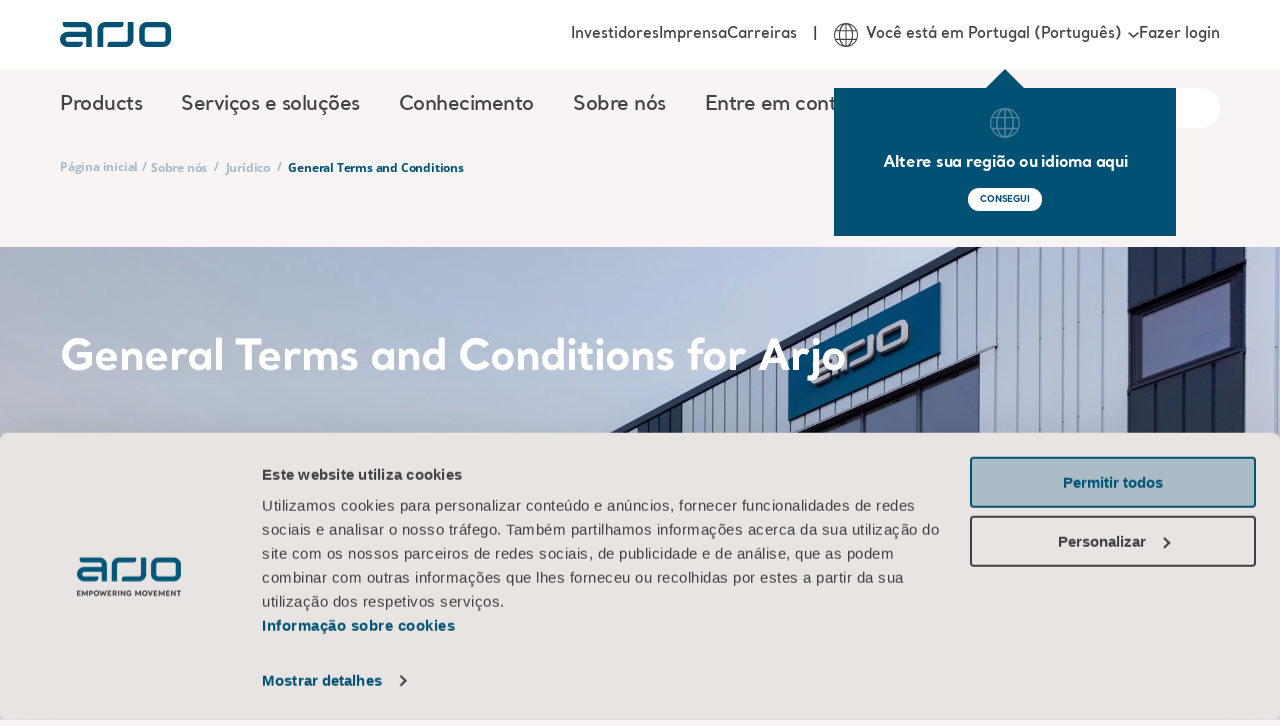

--- FILE ---
content_type: text/html; charset=utf-8
request_url: https://www.arjo.com/pt-pt/sobre-nos/juridico/general-terms-and-conditions/
body_size: 16368
content:

<!DOCTYPE html>
<html lang="pt" class="">
<head>
    <meta charset="utf-8" />
    <meta name="viewport" content="width=device-width, initial-scale=1">
    <meta http-equiv="X-UA-Compatible" content="IE=edge">
    <link rel="preconnect" href="https://fonts.googleapis.com">
    <link rel="preconnect" href="https://fonts.gstatic.com" crossorigin>

<title>General Terms and Conditions | Arjo</title>
<meta name="title" property="title" content="General Terms and Conditions | Arjo" />
<meta name="description" property="description" content="Learn more about the General Terms and Conditions for Arjo. For more detailed terms and conditions, you can visit Arjo’s official page." />
<link rel="alternate" hreflang="en" href="https://www.arjo.com/int/about-us/legal/general-terms-and-conditions/" />
<link rel="alternate" hreflang="es-es" href="https://www.arjo.com/es-es/quienes-somos/legal/general-terms-and-conditions/" />
<link rel="alternate" hreflang="fr-ca" href="https://www.arjo.com/fr-ca/a-propos-darjo/juridique/general-terms-and-conditions/" />
<link rel="alternate" hreflang="ja-jp" href="https://www.arjo.com/ja-jp/about-us/legal/general-terms-and-conditions/" />
<link rel="alternate" hreflang="it-ch" href="https://www.arjo.com/it-ch/chi-siamo/informazioni-legali/general-terms-and-conditions/" />
<link rel="alternate" hreflang="pt-br" href="https://www.arjo.com/pt-br/sobre-nos/juridico/general-terms-and-conditions/" />
<link rel="alternate" hreflang="en-in" href="https://www.arjo.com/en-in/about-us/legal/general-terms-and-conditions/" />
<link rel="alternate" hreflang="sv-se" href="https://www.arjo.com/sv-se/om-oss/legal/general-terms-and-conditions/" />
<link rel="alternate" hreflang="en-za" href="https://www.arjo.com/en-ZA/about-us/legal/general-terms-and-conditions/" />
<link rel="alternate" hreflang="nl-nl" href="https://www.arjo.com/nl-nl/over-ons/juridisch/general-terms-and-conditions/" />
<link rel="alternate" hreflang="de-at" href="https://www.arjo.com/de-at/ueber-uns/rechtliches/general-terms-and-conditions/" />
<link rel="alternate" hreflang="nl-be" href="https://www.arjo.com/nl-be/over-ons/juridisch/general-terms-and-conditions/" />
<link rel="alternate" hreflang="nn-no" href="https://www.arjo.com/nn-no/om-oss/juridisk/general-terms-and-conditions/" />
<link rel="alternate" hreflang="en-ie" href="https://www.arjo.com/en-ie/about-us/legal/general-terms-and-conditions/" />
<link rel="alternate" hreflang="fr-ch" href="https://www.arjo.com/fr-ch/a-propos-darjo/juridique/general-terms-and-conditions/" />
<link rel="alternate" hreflang="en-us" href="https://www.arjo.com/en-us/about-us/legal/general-terms-and-conditions/" />
<link rel="alternate" hreflang="cs-cz" href="https://www.arjo.com/cs-cz/o-nas/pravni-informace/general-terms-and-conditions/" />
<link rel="alternate" hreflang="en-au" href="https://www.arjo.com/en-au/about-us/legal/general-terms-and-conditions/" />
<link rel="alternate" hreflang="pt-pt" href="https://www.arjo.com/pt-pt/sobre-nos/juridico/general-terms-and-conditions/" />
<link rel="alternate" hreflang="fr-fr" href="https://www.arjo.com/fr-fr/a-propos-darjo/juridique/general-terms-and-conditions/" />
<link rel="alternate" hreflang="de-de" href="https://www.arjo.com/de-de/uber-uns/rechtliches/general-terms-and-conditions/" />
<link rel="alternate" hreflang="de-ch" href="https://www.arjo.com/de-ch/ueber-uns/rechtliches/general-terms-and-conditions/" />
<link rel="alternate" hreflang="da-dk" href="https://www.arjo.com/da-dk/om-os/juridiske-oplysninger/general-terms-and-conditions/" />
<link rel="alternate" hreflang="en-ca" href="https://www.arjo.com/en-ca/about-us/legal/general-terms-and-conditions/" />
<link rel="alternate" hreflang="en-gb" href="https://www.arjo.com/en-gb/about-us/legal/general-terms-and-conditions/" />
<link rel="alternate" hreflang="it-it" href="https://www.arjo.com/it-it/chi-siamo/informazioni-legali/general-terms-and-conditions/" />
<link rel="alternate" hreflang="fr-be" href="https://www.arjo.com/fr-be/a-propos-darjo/juridique/general-terms-and-conditions/" />
<link rel="alternate" hreflang="x-default" href="https://www.arjo.com/int/about-us/legal/general-terms-and-conditions/" />
<link rel="canonical" href="https://www.arjo.com/pt-pt/sobre-nos/juridico/general-terms-and-conditions/" />
<meta property="og:url" content="https://www.arjo.com/pt-pt/sobre-nos/juridico/general-terms-and-conditions/" />
<meta name="og:title" property="og:title" content="General Terms and Conditions">
<meta name="og:type" property="og:type" content="article">
<meta name="og:url" property="og:url" content="https://www.arjo.com/pt-pt/sobre-nos/juridico/general-terms-and-conditions/">
<meta name="og:description" property="og:description" content="Learn more about the General Terms and Conditions for Arjo. For more detailed terms and conditions, you can visit Arjo’s official page.">
<meta name="og:site_name" property="og:site_name" content="Arjo">
<meta name="og:locale" property="og:locale" content="en_US">
<meta name="og:locale:alternate" property="og:locale:alternate" content="en">
<meta name="og:locale:alternate" property="og:locale:alternate" content="es_ES">
<meta name="og:locale:alternate" property="og:locale:alternate" content="fr_CA">
<meta name="article:content_type" property="article:content_type" content="Content page (Blocks)">
<meta name="article:published_time" property="article:published_time" content="06/26/2024 11:11:57 AM">
<meta name="article:modified_time" property="article:modified_time" content="26/06/2024 11:11:57">

    <link rel="apple-touch-icon-precomposed" sizes="72x72" href="/assets/imgs/logo/apple-touch-icon.png" />
    <link rel="icon" type="image/png" href="/assets/imgs/logo/android-chrome-192x192.png" sizes="192x192" />
    <link rel="icon" type="image/png" href="/assets/imgs/logo/android-chrome-512x512.png" sizes="512x512" />
    <link rel="icon" type="image/png" href="/assets/imgs/logo/favicon-16x16.png" sizes="16x16" />
    <link rel="icon" type="image/png" href="/assets/imgs/logo/favicon-32x32.png" sizes="32x32" />
    <meta name="application-name" content="Arjo" />
    <meta name="msapplication-TileImage" href="/assets/imgs/logo/mstile-70x70.png" />
    <meta name="msapplication-TileImage" href="/assets/imgs/logo/mstile-144x144.png" />
    <meta name="msapplication-TileImage" href="/assets/imgs/logo/mstile-150x150.png" />
    <meta name="msapplication-TileImage" href="/assets/imgs/logo/mstile-310x150.png" />
    <meta name="msapplication-TileImage" content="/assets/imgs/logo/mstile-310x310.png" />

        <meta name="pageId" content="143133" />
        <meta name="pageLanguage" content="pt-PT" />

    <link rel="icon" href="/assets/icons/favicon.ico" type="image/x-icon" />
    <link rel="shortcut icon" href="/assets/icons/favicon.ico" type="image/x-icon" />

    <link rel="stylesheet" type="text/css" href="/assets/css/style-base.css?v=w04N2A-gAw" />
    
    

    <link rel="preload" href="/assets/vendors/autoComplete.js@10.2.6/autoComplete.min.css" as="style" onload="this.onload = null; this.rel = 'stylesheet'"/>
<link rel="preload" href="/assets/css/b-locale-selector.css?v=T_QwMB5Pql" as="style" onload="this.onload = null; this.rel = 'stylesheet'"/>
<link rel="preload" href="/assets/css/b-header.css?v=c2-w4QPnCJ" as="style" onload="this.onload = null; this.rel = 'stylesheet'"/>
<link rel="preload" href="/assets/css/b-region-change-tooltip.css?v=8V64rdYhAZ" as="style" onload="this.onload = null; this.rel = 'stylesheet'"/>
<link rel="preload" href="/assets/css/b-footer.css?v=NzH_70NgZG" as="style" onload="this.onload = null; this.rel = 'stylesheet'"/>

<link rel="stylesheet" type="text/css" href="/assets/css/b-eshop-breadcrumb.css?v=C0vBKKIcvN" />

<script type="text/javascript"  data-cookieconsent="ignore">
!function(T,l,y){var S=T.location,k="script",D="instrumentationKey",C="ingestionendpoint",I="disableExceptionTracking",E="ai.device.",b="toLowerCase",w="crossOrigin",N="POST",e="appInsightsSDK",t=y.name||"appInsights";(y.name||T[e])&&(T[e]=t);var n=T[t]||function(d){var g=!1,f=!1,m={initialize:!0,queue:[],sv:"5",version:2,config:d};function v(e,t){var n={},a="Browser";return n[E+"id"]=a[b](),n[E+"type"]=a,n["ai.operation.name"]=S&&S.pathname||"_unknown_",n["ai.internal.sdkVersion"]="javascript:snippet_"+(m.sv||m.version),{time:function(){var e=new Date;function t(e){var t=""+e;return 1===t.length&&(t="0"+t),t}return e.getUTCFullYear()+"-"+t(1+e.getUTCMonth())+"-"+t(e.getUTCDate())+"T"+t(e.getUTCHours())+":"+t(e.getUTCMinutes())+":"+t(e.getUTCSeconds())+"."+((e.getUTCMilliseconds()/1e3).toFixed(3)+"").slice(2,5)+"Z"}(),iKey:e,name:"Microsoft.ApplicationInsights."+e.replace(/-/g,"")+"."+t,sampleRate:100,tags:n,data:{baseData:{ver:2}}}}var h=d.url||y.src;if(h){function a(e){var t,n,a,i,r,o,s,c,u,p,l;g=!0,m.queue=[],f||(f=!0,t=h,s=function(){var e={},t=d.connectionString;if(t)for(var n=t.split(";"),a=0;a<n.length;a++){var i=n[a].split("=");2===i.length&&(e[i[0][b]()]=i[1])}if(!e[C]){var r=e.endpointsuffix,o=r?e.location:null;e[C]="https://"+(o?o+".":"")+"dc."+(r||"services.visualstudio.com")}return e}(),c=s[D]||d[D]||"",u=s[C],p=u?u+"/v2/track":d.endpointUrl,(l=[]).push((n="SDK LOAD Failure: Failed to load Application Insights SDK script (See stack for details)",a=t,i=p,(o=(r=v(c,"Exception")).data).baseType="ExceptionData",o.baseData.exceptions=[{typeName:"SDKLoadFailed",message:n.replace(/\./g,"-"),hasFullStack:!1,stack:n+"\nSnippet failed to load ["+a+"] -- Telemetry is disabled\nHelp Link: https://go.microsoft.com/fwlink/?linkid=2128109\nHost: "+(S&&S.pathname||"_unknown_")+"\nEndpoint: "+i,parsedStack:[]}],r)),l.push(function(e,t,n,a){var i=v(c,"Message"),r=i.data;r.baseType="MessageData";var o=r.baseData;return o.message='AI (Internal): 99 message:"'+("SDK LOAD Failure: Failed to load Application Insights SDK script (See stack for details) ("+n+")").replace(/\"/g,"")+'"',o.properties={endpoint:a},i}(0,0,t,p)),function(e,t){if(JSON){var n=T.fetch;if(n&&!y.useXhr)n(t,{method:N,body:JSON.stringify(e),mode:"cors"});else if(XMLHttpRequest){var a=new XMLHttpRequest;a.open(N,t),a.setRequestHeader("Content-type","application/json"),a.send(JSON.stringify(e))}}}(l,p))}function i(e,t){f||setTimeout(function(){!t&&m.core||a()},500)}var e=function(){var n=l.createElement(k);n.src=h;var e=y[w];return!e&&""!==e||"undefined"==n[w]||(n[w]=e),n.onload=i,n.onerror=a,n.onreadystatechange=function(e,t){"loaded"!==n.readyState&&"complete"!==n.readyState||i(0,t)},n}();y.ld<0?l.getElementsByTagName("head")[0].appendChild(e):setTimeout(function(){l.getElementsByTagName(k)[0].parentNode.appendChild(e)},y.ld||0)}try{m.cookie=l.cookie}catch(p){}function t(e){for(;e.length;)!function(t){m[t]=function(){var e=arguments;g||m.queue.push(function(){m[t].apply(m,e)})}}(e.pop())}var n="track",r="TrackPage",o="TrackEvent";t([n+"Event",n+"PageView",n+"Exception",n+"Trace",n+"DependencyData",n+"Metric",n+"PageViewPerformance","start"+r,"stop"+r,"start"+o,"stop"+o,"addTelemetryInitializer","setAuthenticatedUserContext","clearAuthenticatedUserContext","flush"]),m.SeverityLevel={Verbose:0,Information:1,Warning:2,Error:3,Critical:4};var s=(d.extensionConfig||{}).ApplicationInsightsAnalytics||{};if(!0!==d[I]&&!0!==s[I]){var c="onerror";t(["_"+c]);var u=T[c];T[c]=function(e,t,n,a,i){var r=u&&u(e,t,n,a,i);return!0!==r&&m["_"+c]({message:e,url:t,lineNumber:n,columnNumber:a,error:i}),r},d.autoExceptionInstrumented=!0}return m}(y.cfg);function a(){y.onInit&&y.onInit(n)}(T[t]=n).queue&&0===n.queue.length?(n.queue.push(a),n.trackPageView({})):a()}(window,document,{src: "https://js.monitor.azure.com/scripts/b/ai.2.gbl.min.js", crossOrigin: "anonymous", cfg: {instrumentationKey:'d78df110-d300-4218-b6e9-757a3778198c', disableCookiesUsage: false }});
</script>


    <link rel="modulepreload" crossorigin="" href="">


 <script data-cookieconsent="ignore">
      window.dataLayer = window.dataLayer || [];
      function gtag() {
        dataLayer.push(arguments)
      }
      gtag("consent", "default", {
        ad_storage: "denied",
        analytics_storage: "denied",
        functionality_storage: "denied",
        personalization_storage: "denied",
        security_storage: "granted",
        wait_for_update: 500
      });
      gtag("set", "ads_data_redaction", true);
    </script>

<!-- Google Tag Manager -->
<script type="text/plain" data-cookieconsent="statistics">
(function(w,d,s,l,i){w[l]=w[l]||[];w[l].push({'gtm.start':
new Date().getTime(),event:'gtm.js'});var f=d.getElementsByTagName(s)[0],
j=d.createElement(s),dl=l!='dataLayer'?'&l='+l:'';j.async=true;j.src=
'https://sgtm.arjo.com/gtm.js?id='+i+dl;f.parentNode.insertBefore(j,f);
})(window,document,'script','dataLayer','GTM-5XBJLPH');</script>
<!-- End Google Tag Manager -->

<style type="text/css">#CybotCookiebotDialogPoweredbyCybot{display:none!important;}</style>
<script>!function(C,oo,k,ie,b,o,t){
let a=C.scripts[0],d=C.createElement(ie),
e=[/^\/([a-z]{2})([_-][a-z]{2})?(\/.*)?/g.exec(k),/^([a-z]{2})\./.exec(oo),
/\.([a-z]{2,})$/.exec(oo)],f={uk:"en",br:"pt",us:"en",se:"sv",dk:"da",jp:"ja",cz:"cs",no:"nn",au:"en",be:"nl",ca:"en",at:"de",ch:"de",in:"en",hk:"zh"},g=0;
for(g of e){e=g?g[1]:t;if(g)break}e=e.length!=2?t:e;e=f[e]?f[e]:e;d.id=b;
d.src="https://consent.cookiebot.com/uc.js";d.dataset.cbid=o;d.dataset
.blockingmode="auto";d.dataset.culture=e;d.async=!1;a.parentNode.insertBefore(d,a)}
(document,location.hostname,location.pathname,"script","Cookiebot","9cdb410d-61de-4b19-8708-60c88454ae27","en");</script>

<script type='text/javascript'>
piAId = '999051';
piCId = '';
piHostname = 'pt.arjo.com';

(function() {
	function async_load(){
		var s = document.createElement('script'); s.type = 'text/javascript';
		s.src = ('https:' == document.location.protocol ? 'https://' : 'http://') + piHostname + '/pd.js';
		var c = document.getElementsByTagName('script')[0]; c.parentNode.insertBefore(s, c);
	}
	if(window.attachEvent) { window.attachEvent('onload', async_load); }
	else { window.addEventListener('load', async_load, false); }
})();
</script>    <script>const metaData = {"page_title":"General Terms and Conditions | Arjo","section_page":"About us","category_page":"Legal","sub_category_page":"General Terms and Conditions","product_page":null,"market":"Portugal","user_market":null,"language":"Portuguese","campaign_id":null,"page_id":"143133","portal":null,"sub_portal":null,"disable_eshop_tracking":false,"disabled_GA":false}</script>
    
    <script type="application/ld+json">
        {
          "@context": "https://schema.org",
          "@type": "Organization",
          "name": "Arjo",
          "url": "https://www.arjo.com"
        }
    </script>
    
    <script type="application/ld+json">
        {
          "@context": "https://schema.org",
          "@type": "WebSite",
          "name": "Arjo",
          "url": "https://www.arjo.com"
        }
    </script>
</head>
<body>
<!-- Google Tag Manager (noscript) -->
<noscript><iframe src="https://sgtm.arjo.com/ns.html?id=GTM-5XBJLPH"
height="0" width="0" style="display:none;visibility:hidden"></iframe></noscript>
<!-- End Google Tag Manager (noscript) -->    <script type="text/javascript" async src="/assets/js/ga4-core.js?v=yxvqs88y0K" ></script>
    <script type="text/javascript" async src="/assets/js/ga4-tracker.js?v=FI-q9edS0S" ></script>

    





<nav class="arjo-o-header" style="background-image: linear-gradient(0deg, rgba(1, 81, 116, 0.8), rgba(1, 81, 116, 1)), url('/assets/imgs/menu-bg.jpg');">
    <div class=" arjo-o-header-container arjo-container">
        <div class="arjo-o-header--logo">
            <div class="arjo-o-header__hamburger-container">
                <div class="arjo-a-hamburger">
                    <span class="arjo-a-hamburger__bar"></span>
                    <span class="arjo-a-hamburger__bar"></span>
                    <span class="arjo-a-hamburger__bar"></span>
                </div>
                <div class="arjo-o-region-change-tooltip outer" style="display: none;">
                    <div class="arjo-o-region-change-tooltip__container">
                        <svg class="arjo-a-icon " aria-hidden="true"><use xlink:href="/assets/images/icons.svg?v=rhEPxOK0oG#arjo-ico-earth"></use></svg>
                        <div class="arjo-o-region-change-tooltip__text">Altere sua região ou idioma aqui</div>
                        <div class="arjo-o-region-change-tooltip__button">
                            <button class="arjo-a-button arjo-a-button--btn arjo-a-button--btn-white">CONSEGUI</button>
                        </div>
                    </div>
                </div>
            </div>
            <a href="/pt-pt/" title="Home" class="arjo-logo">
                <svg class="arjo-a-icon arjo-m-logo" aria-hidden="true"><use xlink:href="/assets/images/icons.svg?v=rhEPxOK0oG#arjo-ico-arjo-logo"></use></svg>
            </a>
            <div class="arjo-m-nav-search">
                <svg class="arjo-a-icon search-icon" aria-hidden="true"><use xlink:href="/assets/images/icons.svg?v=rhEPxOK0oG#arjo-ico-search"></use></svg>
            </div>
        </div>
        <div class="arjo-m-primary-nav">
                <div class="arjo-m-primary-nav__container">
                    <ul class="arjo-m-primary-nav-list arjo-m-primary-nav-list__0" style="background-image: linear-gradient(0deg, rgba(1, 81, 116, 0.8), rgba(1, 81, 116, 1)), url('');">
                        <div class="nav-items">
                            <li class="has-children">
                                <div class="arjo-m-primary-nav-list__item-background"></div>
                                    <div class="arjo-a-link">Products</div>
                                    <div class="wrapper" style="background-image: linear-gradient(0deg, rgba(1, 81, 116, 0.8), rgba(1, 81, 116, 1)), url('/assets/imgs/menu-bg.jpg');">
                                        <ul class="arjo-m-primary-nav-list arjo-m-primary-nav-list__1" style="background-image: linear-gradient(0deg, rgba(1, 81, 116, 0.8), rgba(1, 81, 116, 1)), url('/assets/imgs/menu-bg.jpg');">
                                            <li class="top-sub-nav">
                                                <div class="top-sub-nav__btn-back">
                                                    <svg class="arjo-a-icon arjo-a-icon--sm left-arrow-icon" aria-hidden="true"><use xlink:href="/assets/images/icons.svg?v=rhEPxOK0oG#arjo-ico-left-arrow"></use></svg>
                                                    <span>Back</span>
                                                </div>
                                                <h4 class="top-sub-nav__title">
                                                    <a class="arjo-a-link top-sub-nav__link" href="/pt-pt/products/" >
                                                        Products
                                                    </a>
                                                </h4>
                                                <div class="top-sub-nav__close-megamenu">
                                                    <svg class="arjo-a-icon close-megamenu-icon" aria-hidden="true"><use xlink:href="/assets/images/icons.svg?v=rhEPxOK0oG#arjo-ico-search-close"></use></svg>
                                                </div>
                                            </li>
                                            <div class="nav-items">
                                                <li class="has-children">
                                                    <div class="arjo-m-primary-nav-list__item-background"></div>
                                                        <div class="arjo-a-link">Movimenta&#xE7;&#xE3;o segura do paciente</div>

                                                        <div class="wrapper" style="background-image: linear-gradient(0deg, rgba(1, 81, 116, 0.8), rgba(1, 81, 116, 1)), url('/assets/imgs/menu-bg.jpg');">
                                                            <ul class="arjo-m-primary-nav-list arjo-m-primary-nav-list__2" style="background-image: linear-gradient(0deg, rgba(1, 81, 116, 0.8), rgba(1, 81, 116, 1)), url('/assets/imgs/menu-bg.jpg');">
                                                                <li class="top-sub-nav">
                                                                    <div class="top-sub-nav__btn-back">
                                                                        <svg class="arjo-a-icon arjo-a-icon--sm left-arrow-icon" aria-hidden="true"><use xlink:href="/assets/images/icons.svg?v=rhEPxOK0oG#arjo-ico-left-arrow"></use></svg>
                                                                        <span>Back</span>
                                                                    </div>
                                                                    <h4 class="top-sub-nav__title">
                                                                        <a class="arjo-a-link top-sub-nav__link" href="/pt-pt/products/safe-patient-handling/" >
                                                                            Movimenta&#xE7;&#xE3;o segura do paciente
                                                                        </a>
                                                                    </h4>
                                                                </li>
                                                                <div class="nav-items">
                                                                    <li class="">
                                                                        <div class="arjo-m-primary-nav-list__item-background"></div>
                                                                        <a href="/pt-pt/products/safe-patient-handling/ceiling-lift-solutions/" class="arjo-a-link " >Solu&#xE7;&#xF5;es de elevadores de teto</a>
                                                                        <div class="wrapper" style="background-image: linear-gradient(0deg, rgba(1, 81, 116, 0.8), rgba(1, 81, 116, 1)), url('');">
                                                                        </div>
                                                                    </li>
                                                                    <li class="">
                                                                        <div class="arjo-m-primary-nav-list__item-background"></div>
                                                                        <a href="/pt-pt/products/safe-patient-handling/floor-lifters/#product-list-tab-1" class="arjo-a-link " >Elevadores de ch&#xE3;o</a>
                                                                        <div class="wrapper" style="background-image: linear-gradient(0deg, rgba(1, 81, 116, 0.8), rgba(1, 81, 116, 1)), url('');">
                                                                        </div>
                                                                    </li>
                                                                    <li class="">
                                                                        <div class="arjo-m-primary-nav-list__item-background"></div>
                                                                        <a href="/pt-pt/products/safe-patient-handling/lateral-transfer-and-repositioning/" class="arjo-a-link " >Transfer&#xEA;ncia lateral e reposicionamento</a>
                                                                        <div class="wrapper" style="background-image: linear-gradient(0deg, rgba(1, 81, 116, 0.8), rgba(1, 81, 116, 1)), url('');">
                                                                        </div>
                                                                    </li>
                                                                    <li class="">
                                                                        <div class="arjo-m-primary-nav-list__item-background"></div>
                                                                        <a href="/pt-pt/products/safe-patient-handling/slings/" class="arjo-a-link " >Cestos (Slings)</a>
                                                                        <div class="wrapper" style="background-image: linear-gradient(0deg, rgba(1, 81, 116, 0.8), rgba(1, 81, 116, 1)), url('');">
                                                                        </div>
                                                                    </li>
                                                                    <li class="">
                                                                        <div class="arjo-m-primary-nav-list__item-background"></div>
                                                                        <a href="/pt-pt/products/safe-patient-handling/standing-and-raising-aid/" class="arjo-a-link " >Dispositivos para eleva&#xE7;&#xE3;o e ficar em p&#xE9;</a>
                                                                        <div class="wrapper" style="background-image: linear-gradient(0deg, rgba(1, 81, 116, 0.8), rgba(1, 81, 116, 1)), url('');">
                                                                        </div>
                                                                    </li>
                                                        </div>
                                                </ul>
                                            </div>
                                    </li>
                                                <li class="has-children">
                                                    <div class="arjo-m-primary-nav-list__item-background"></div>
                                                        <div class="arjo-a-link">Higiene</div>

                                                        <div class="wrapper" style="background-image: linear-gradient(0deg, rgba(1, 81, 116, 0.8), rgba(1, 81, 116, 1)), url('/assets/imgs/menu-bg.jpg');">
                                                            <ul class="arjo-m-primary-nav-list arjo-m-primary-nav-list__2" style="background-image: linear-gradient(0deg, rgba(1, 81, 116, 0.8), rgba(1, 81, 116, 1)), url('/assets/imgs/menu-bg.jpg');">
                                                                <li class="top-sub-nav">
                                                                    <div class="top-sub-nav__btn-back">
                                                                        <svg class="arjo-a-icon arjo-a-icon--sm left-arrow-icon" aria-hidden="true"><use xlink:href="/assets/images/icons.svg?v=rhEPxOK0oG#arjo-ico-left-arrow"></use></svg>
                                                                        <span>Back</span>
                                                                    </div>
                                                                    <h4 class="top-sub-nav__title">
                                                                        <a class="arjo-a-link top-sub-nav__link" href="/pt-pt/products/hygiene/" >
                                                                            Higiene
                                                                        </a>
                                                                    </h4>
                                                                </li>
                                                                <div class="nav-items">
                                                                    <li class="">
                                                                        <div class="arjo-m-primary-nav-list__item-background"></div>
                                                                        <a href="/pt-pt/products/hygiene/hygiene-lifts/" class="arjo-a-link " >Elevadores de higiene</a>
                                                                        <div class="wrapper" style="background-image: linear-gradient(0deg, rgba(1, 81, 116, 0.8), rgba(1, 81, 116, 1)), url('');">
                                                                        </div>
                                                                    </li>
                                                                    <li class="">
                                                                        <div class="arjo-m-primary-nav-list__item-background"></div>
                                                                        <a href="/pt-pt/products/hygiene/bath-systems/" class="arjo-a-link " >Bath Systems</a>
                                                                        <div class="wrapper" style="background-image: linear-gradient(0deg, rgba(1, 81, 116, 0.8), rgba(1, 81, 116, 1)), url('');">
                                                                        </div>
                                                                    </li>
                                                                    <li class="">
                                                                        <div class="arjo-m-primary-nav-list__item-background"></div>
                                                                        <a href="/pt-pt/products/hygiene/shower-systems/" class="arjo-a-link " >Sistemas de chuveiro</a>
                                                                        <div class="wrapper" style="background-image: linear-gradient(0deg, rgba(1, 81, 116, 0.8), rgba(1, 81, 116, 1)), url('');">
                                                                        </div>
                                                                    </li>
                                                        </div>
                                                </ul>
                                            </div>
                                    </li>
                                                <li class="has-children">
                                                    <div class="arjo-m-primary-nav-list__item-background"></div>
                                                        <div class="arjo-a-link">Camas hospitalares</div>

                                                        <div class="wrapper" style="background-image: linear-gradient(0deg, rgba(1, 81, 116, 0.8), rgba(1, 81, 116, 1)), url('/assets/imgs/menu-bg.jpg');">
                                                            <ul class="arjo-m-primary-nav-list arjo-m-primary-nav-list__2" style="background-image: linear-gradient(0deg, rgba(1, 81, 116, 0.8), rgba(1, 81, 116, 1)), url('/assets/imgs/menu-bg.jpg');">
                                                                <li class="top-sub-nav">
                                                                    <div class="top-sub-nav__btn-back">
                                                                        <svg class="arjo-a-icon arjo-a-icon--sm left-arrow-icon" aria-hidden="true"><use xlink:href="/assets/images/icons.svg?v=rhEPxOK0oG#arjo-ico-left-arrow"></use></svg>
                                                                        <span>Back</span>
                                                                    </div>
                                                                    <h4 class="top-sub-nav__title">
                                                                        <a class="arjo-a-link top-sub-nav__link" href="/pt-pt/products/medical-beds/" >
                                                                            Camas hospitalares
                                                                        </a>
                                                                    </h4>
                                                                </li>
                                                                <div class="nav-items">
                                                                    <li class="">
                                                                        <div class="arjo-m-primary-nav-list__item-background"></div>
                                                                        <a href="/pt-pt/products/medical-beds/bariatric-beds/" class="arjo-a-link " >Camas bari&#xE1;tricas</a>
                                                                        <div class="wrapper" style="background-image: linear-gradient(0deg, rgba(1, 81, 116, 0.8), rgba(1, 81, 116, 1)), url('');">
                                                                        </div>
                                                                    </li>
                                                                    <li class="">
                                                                        <div class="arjo-m-primary-nav-list__item-background"></div>
                                                                        <a href="/pt-pt/products/medical-beds/bedside-furniture/" class="arjo-a-link " >M&#xF3;veis de cabeceira</a>
                                                                        <div class="wrapper" style="background-image: linear-gradient(0deg, rgba(1, 81, 116, 0.8), rgba(1, 81, 116, 1)), url('');">
                                                                        </div>
                                                                    </li>
                                                                    <li class="">
                                                                        <div class="arjo-m-primary-nav-list__item-background"></div>
                                                                        <a href="/pt-pt/products/medical-beds/hospital-beds/" class="arjo-a-link " >Camas hospitalares</a>
                                                                        <div class="wrapper" style="background-image: linear-gradient(0deg, rgba(1, 81, 116, 0.8), rgba(1, 81, 116, 1)), url('');">
                                                                        </div>
                                                                    </li>
                                                                    <li class="">
                                                                        <div class="arjo-m-primary-nav-list__item-background"></div>
                                                                        <a href="/pt-pt/products/medical-beds/intensive-and-critical-care/" class="arjo-a-link " >Cuidados intensivos e cr&#xED;ticos</a>
                                                                        <div class="wrapper" style="background-image: linear-gradient(0deg, rgba(1, 81, 116, 0.8), rgba(1, 81, 116, 1)), url('');">
                                                                        </div>
                                                                    </li>
                                                                    <li class="">
                                                                        <div class="arjo-m-primary-nav-list__item-background"></div>
                                                                        <a href="/pt-pt/products/medical-beds/stretchers-and-trolleys/" class="arjo-a-link " >Macas</a>
                                                                        <div class="wrapper" style="background-image: linear-gradient(0deg, rgba(1, 81, 116, 0.8), rgba(1, 81, 116, 1)), url('');">
                                                                        </div>
                                                                    </li>
                                                        </div>
                                                </ul>
                                            </div>
                                    </li>
                                                <li class="has-children">
                                                    <div class="arjo-m-primary-nav-list__item-background"></div>
                                                        <div class="arjo-a-link">Preven&#xE7;&#xE3;o de les&#xF5;es por press&#xE3;o</div>

                                                        <div class="wrapper" style="background-image: linear-gradient(0deg, rgba(1, 81, 116, 0.8), rgba(1, 81, 116, 1)), url('/assets/imgs/menu-bg.jpg');">
                                                            <ul class="arjo-m-primary-nav-list arjo-m-primary-nav-list__2" style="background-image: linear-gradient(0deg, rgba(1, 81, 116, 0.8), rgba(1, 81, 116, 1)), url('/assets/imgs/menu-bg.jpg');">
                                                                <li class="top-sub-nav">
                                                                    <div class="top-sub-nav__btn-back">
                                                                        <svg class="arjo-a-icon arjo-a-icon--sm left-arrow-icon" aria-hidden="true"><use xlink:href="/assets/images/icons.svg?v=rhEPxOK0oG#arjo-ico-left-arrow"></use></svg>
                                                                        <span>Back</span>
                                                                    </div>
                                                                    <h4 class="top-sub-nav__title">
                                                                        <a class="arjo-a-link top-sub-nav__link" href="/pt-pt/products/pressure-injury-prevention---pip/#product-list-tab-1" >
                                                                            Preven&#xE7;&#xE3;o de les&#xF5;es por press&#xE3;o
                                                                        </a>
                                                                    </h4>
                                                                </li>
                                                                <div class="nav-items">
                                                                    <li class="">
                                                                        <div class="arjo-m-primary-nav-list__item-background"></div>
                                                                        <a href="/pt-pt/products/pressure-injury-prevention---pip/adaptable-alternating-pressure-systems/" class="arjo-a-link " >Adaptable Alternating Pressure Systems</a>
                                                                        <div class="wrapper" style="background-image: linear-gradient(0deg, rgba(1, 81, 116, 0.8), rgba(1, 81, 116, 1)), url('');">
                                                                        </div>
                                                                    </li>
                                                                    <li class="">
                                                                        <div class="arjo-m-primary-nav-list__item-background"></div>
                                                                        <a href="/pt-pt/products/pressure-injury-prevention---pip/alternating-pressure/" class="arjo-a-link " >Colch&#xE3;o com press&#xE3;o alternada</a>
                                                                        <div class="wrapper" style="background-image: linear-gradient(0deg, rgba(1, 81, 116, 0.8), rgba(1, 81, 116, 1)), url('');">
                                                                        </div>
                                                                    </li>
                                                                    <li class="">
                                                                        <div class="arjo-m-primary-nav-list__item-background"></div>
                                                                        <a href="/pt-pt/products/pressure-injury-prevention---pip/foam/" class="arjo-a-link " >Colch&#xE3;o de espuma</a>
                                                                        <div class="wrapper" style="background-image: linear-gradient(0deg, rgba(1, 81, 116, 0.8), rgba(1, 81, 116, 1)), url('');">
                                                                        </div>
                                                                    </li>
                                                        </div>
                                                </ul>
                                            </div>
                                    </li>
                                                <li class="has-children">
                                                    <div class="arjo-m-primary-nav-list__item-background"></div>
                                                        <div class="arjo-a-link">Preven&#xE7;&#xE3;o de TEV</div>

                                                        <div class="wrapper" style="background-image: linear-gradient(0deg, rgba(1, 81, 116, 0.8), rgba(1, 81, 116, 1)), url('/assets/imgs/menu-bg.jpg');">
                                                            <ul class="arjo-m-primary-nav-list arjo-m-primary-nav-list__2" style="background-image: linear-gradient(0deg, rgba(1, 81, 116, 0.8), rgba(1, 81, 116, 1)), url('/assets/imgs/menu-bg.jpg');">
                                                                <li class="top-sub-nav">
                                                                    <div class="top-sub-nav__btn-back">
                                                                        <svg class="arjo-a-icon arjo-a-icon--sm left-arrow-icon" aria-hidden="true"><use xlink:href="/assets/images/icons.svg?v=rhEPxOK0oG#arjo-ico-left-arrow"></use></svg>
                                                                        <span>Back</span>
                                                                    </div>
                                                                    <h4 class="top-sub-nav__title">
                                                                        <a class="arjo-a-link top-sub-nav__link" href="/pt-pt/products/vte-prevention/" >
                                                                            Preven&#xE7;&#xE3;o de TEV
                                                                        </a>
                                                                    </h4>
                                                                </li>
                                                                <div class="nav-items">
                                                                    <li class="">
                                                                        <div class="arjo-m-primary-nav-list__item-background"></div>
                                                                        <a href="/pt-pt/products/vte-prevention/vtedvt-prevention-garments/" class="arjo-a-link " >Perneiras para preven&#xE7;&#xE3;o de TEV/TVP</a>
                                                                        <div class="wrapper" style="background-image: linear-gradient(0deg, rgba(1, 81, 116, 0.8), rgba(1, 81, 116, 1)), url('');">
                                                                        </div>
                                                                    </li>
                                                                    <li class="">
                                                                        <div class="arjo-m-primary-nav-list__item-background"></div>
                                                                        <a href="/pt-pt/products/vte-prevention/vtedvt-prevention-pumps/" class="arjo-a-link " >Bombas de preven&#xE7;&#xE3;o de TEV/TVP</a>
                                                                        <div class="wrapper" style="background-image: linear-gradient(0deg, rgba(1, 81, 116, 0.8), rgba(1, 81, 116, 1)), url('');">
                                                                        </div>
                                                                    </li>
                                                        </div>
                                                </ul>
                                            </div>
                                    </li>
                                                <li class="has-children">
                                                    <div class="arjo-m-primary-nav-list__item-background"></div>
                                                        <div class="arjo-a-link">Desinfec&#xE7;&#xE3;o</div>

                                                        <div class="wrapper" style="background-image: linear-gradient(0deg, rgba(1, 81, 116, 0.8), rgba(1, 81, 116, 1)), url('/assets/imgs/menu-bg.jpg');">
                                                            <ul class="arjo-m-primary-nav-list arjo-m-primary-nav-list__2" style="background-image: linear-gradient(0deg, rgba(1, 81, 116, 0.8), rgba(1, 81, 116, 1)), url('/assets/imgs/menu-bg.jpg');">
                                                                <li class="top-sub-nav">
                                                                    <div class="top-sub-nav__btn-back">
                                                                        <svg class="arjo-a-icon arjo-a-icon--sm left-arrow-icon" aria-hidden="true"><use xlink:href="/assets/images/icons.svg?v=rhEPxOK0oG#arjo-ico-left-arrow"></use></svg>
                                                                        <span>Back</span>
                                                                    </div>
                                                                    <h4 class="top-sub-nav__title">
                                                                        <a class="arjo-a-link top-sub-nav__link" href="/pt-pt/products/disinfection/" >
                                                                            Desinfec&#xE7;&#xE3;o
                                                                        </a>
                                                                    </h4>
                                                                </li>
                                                                <div class="nav-items">
                                                                    <li class="">
                                                                        <div class="arjo-m-primary-nav-list__item-background"></div>
                                                                        <a href="/pt-pt/products/disinfection/flusher-disinfectors/" class="arjo-a-link " >Lavadoras Termodesinfectoras</a>
                                                                        <div class="wrapper" style="background-image: linear-gradient(0deg, rgba(1, 81, 116, 0.8), rgba(1, 81, 116, 1)), url('');">
                                                                        </div>
                                                                    </li>
                                                        </div>
                                                </ul>
                                            </div>
                                    </li>
                                                <li class="has-children">
                                                    <div class="arjo-m-primary-nav-list__item-background"></div>
                                                        <div class="arjo-a-link">Huntleigh Healthcare</div>

                                                        <div class="wrapper" style="background-image: linear-gradient(0deg, rgba(1, 81, 116, 0.8), rgba(1, 81, 116, 1)), url('/assets/imgs/menu-bg.jpg');">
                                                            <ul class="arjo-m-primary-nav-list arjo-m-primary-nav-list__2" style="background-image: linear-gradient(0deg, rgba(1, 81, 116, 0.8), rgba(1, 81, 116, 1)), url('/assets/imgs/menu-bg.jpg');">
                                                                <li class="top-sub-nav">
                                                                    <div class="top-sub-nav__btn-back">
                                                                        <svg class="arjo-a-icon arjo-a-icon--sm left-arrow-icon" aria-hidden="true"><use xlink:href="/assets/images/icons.svg?v=rhEPxOK0oG#arjo-ico-left-arrow"></use></svg>
                                                                        <span>Back</span>
                                                                    </div>
                                                                    <h4 class="top-sub-nav__title">
                                                                        <a class="arjo-a-link top-sub-nav__link" href="/pt-pt/pardot/huntleigh/huntleigh-healthcare/" >
                                                                            Huntleigh Healthcare
                                                                        </a>
                                                                    </h4>
                                                                </li>
                                                                <div class="nav-items">
                                                                    <li class="">
                                                                        <div class="arjo-m-primary-nav-list__item-background"></div>
                                                                        <a href="https://www.huntleigh-diagnostics.com/our-products/vascular-assessment/" class="arjo-a-link " target=_blank>Avalia&#xE7;&#xE3;o vascular</a>
                                                                        <div class="wrapper" style="background-image: linear-gradient(0deg, rgba(1, 81, 116, 0.8), rgba(1, 81, 116, 1)), url('');">
                                                                        </div>
                                                                    </li>
                                                                    <li class="">
                                                                        <div class="arjo-m-primary-nav-list__item-background"></div>
                                                                        <a href="https://www.huntleigh-diagnostics.com/our-products/vascular-treatment/" class="arjo-a-link " target=_blank>Tratamento vascular</a>
                                                                        <div class="wrapper" style="background-image: linear-gradient(0deg, rgba(1, 81, 116, 0.8), rgba(1, 81, 116, 1)), url('');">
                                                                        </div>
                                                                    </li>
                                                                    <li class="">
                                                                        <div class="arjo-m-primary-nav-list__item-background"></div>
                                                                        <a href="https://www.huntleigh-diagnostics.com/our-products/fetal-monitoring/" class="arjo-a-link " target=_blank>Monitoriza&#xE7;&#xE3;o fetal</a>
                                                                        <div class="wrapper" style="background-image: linear-gradient(0deg, rgba(1, 81, 116, 0.8), rgba(1, 81, 116, 1)), url('');">
                                                                        </div>
                                                                    </li>
                                                                    <li class="">
                                                                        <div class="arjo-m-primary-nav-list__item-background"></div>
                                                                        <a href="https://www.huntleigh-diagnostics.com/our-products/patient-monitoring/" class="arjo-a-link " target=_blank>Monitoriza&#xE7;&#xE3;o do paciente</a>
                                                                        <div class="wrapper" style="background-image: linear-gradient(0deg, rgba(1, 81, 116, 0.8), rgba(1, 81, 116, 1)), url('');">
                                                                        </div>
                                                                    </li>
                                                        </div>
                                                </ul>
                                            </div>
                                    </li>
                        </div>
                        </ul>
                    </div>

                </li>
                            <li class="has-children">
                                <div class="arjo-m-primary-nav-list__item-background"></div>
                                    <div class="arjo-a-link">Servi&#xE7;os e solu&#xE7;&#xF5;es</div>
                                    <div class="wrapper" style="background-image: linear-gradient(0deg, rgba(1, 81, 116, 0.8), rgba(1, 81, 116, 1)), url('/assets/imgs/menu-bg.jpg');">
                                        <ul class="arjo-m-primary-nav-list arjo-m-primary-nav-list__1" style="background-image: linear-gradient(0deg, rgba(1, 81, 116, 0.8), rgba(1, 81, 116, 1)), url('/assets/imgs/menu-bg.jpg');">
                                            <li class="top-sub-nav">
                                                <div class="top-sub-nav__btn-back">
                                                    <svg class="arjo-a-icon arjo-a-icon--sm left-arrow-icon" aria-hidden="true"><use xlink:href="/assets/images/icons.svg?v=rhEPxOK0oG#arjo-ico-left-arrow"></use></svg>
                                                    <span>Back</span>
                                                </div>
                                                <h4 class="top-sub-nav__title">
                                                    <a class="arjo-a-link top-sub-nav__link" href="/pt-pt/servicos-solucoes/" >
                                                        Servi&#xE7;os e solu&#xE7;&#xF5;es
                                                    </a>
                                                </h4>
                                                <div class="top-sub-nav__close-megamenu">
                                                    <svg class="arjo-a-icon close-megamenu-icon" aria-hidden="true"><use xlink:href="/assets/images/icons.svg?v=rhEPxOK0oG#arjo-ico-search-close"></use></svg>
                                                </div>
                                            </li>
                                            <div class="nav-items">
                                                <li class="has-children">
                                                    <div class="arjo-m-primary-nav-list__item-background"></div>
                                                        <div class="arjo-a-link">Servi&#xE7;os de suporte a equipamentos</div>

                                                        <div class="wrapper" style="background-image: linear-gradient(0deg, rgba(1, 81, 116, 0.8), rgba(1, 81, 116, 1)), url('/assets/imgs/menu-bg.jpg');">
                                                            <ul class="arjo-m-primary-nav-list arjo-m-primary-nav-list__2" style="background-image: linear-gradient(0deg, rgba(1, 81, 116, 0.8), rgba(1, 81, 116, 1)), url('/assets/imgs/menu-bg.jpg');">
                                                                <li class="top-sub-nav">
                                                                    <div class="top-sub-nav__btn-back">
                                                                        <svg class="arjo-a-icon arjo-a-icon--sm left-arrow-icon" aria-hidden="true"><use xlink:href="/assets/images/icons.svg?v=rhEPxOK0oG#arjo-ico-left-arrow"></use></svg>
                                                                        <span>Back</span>
                                                                    </div>
                                                                    <h4 class="top-sub-nav__title">
                                                                        <a class="arjo-a-link top-sub-nav__link" href="/pt-pt/servicos-solucoes/manutencao-suporte/" >
                                                                            Servi&#xE7;os de suporte a equipamentos
                                                                        </a>
                                                                    </h4>
                                                                </li>
                                                                <div class="nav-items">
                                                                    <li class="">
                                                                        <div class="arjo-m-primary-nav-list__item-background"></div>
                                                                        <a href="/pt-pt/servicos-solucoes/manutencao-suporte/aluguel-e-financiamento/" class="arjo-a-link " >Aluguel e financiamento</a>
                                                                        <div class="wrapper" style="background-image: linear-gradient(0deg, rgba(1, 81, 116, 0.8), rgba(1, 81, 116, 1)), url('');">
                                                                        </div>
                                                                    </li>
                                                                    <li class="">
                                                                        <div class="arjo-m-primary-nav-list__item-background"></div>
                                                                        <a href="/pt-pt/servicos-solucoes/manutencao-suporte/arjo-care/pecas-genuinas/" class="arjo-a-link " >Pe&#xE7;as de reposi&#xE7;&#xE3;o</a>
                                                                        <div class="wrapper" style="background-image: linear-gradient(0deg, rgba(1, 81, 116, 0.8), rgba(1, 81, 116, 1)), url('');">
                                                                        </div>
                                                                    </li>
                                                                    <li class="">
                                                                        <div class="arjo-m-primary-nav-list__item-background"></div>
                                                                        <a href="/pt-pt/servicos-solucoes/manutencao-suporte/arjo-care/" class="arjo-a-link " >Arjo Care</a>
                                                                        <div class="wrapper" style="background-image: linear-gradient(0deg, rgba(1, 81, 116, 0.8), rgba(1, 81, 116, 1)), url('');">
                                                                        </div>
                                                                    </li>
                                                        </div>
                                                </ul>
                                            </div>
                                    </li>
                                                <li class="has-children">
                                                    <div class="arjo-m-primary-nav-list__item-background"></div>
                                                        <div class="arjo-a-link">Solu&#xE7;&#xF5;es para assist&#xEA;ncia m&#xE9;dica</div>

                                                        <div class="wrapper" style="background-image: linear-gradient(0deg, rgba(1, 81, 116, 0.8), rgba(1, 81, 116, 1)), url('/assets/imgs/menu-bg.jpg');">
                                                            <ul class="arjo-m-primary-nav-list arjo-m-primary-nav-list__2" style="background-image: linear-gradient(0deg, rgba(1, 81, 116, 0.8), rgba(1, 81, 116, 1)), url('/assets/imgs/menu-bg.jpg');">
                                                                <li class="top-sub-nav">
                                                                    <div class="top-sub-nav__btn-back">
                                                                        <svg class="arjo-a-icon arjo-a-icon--sm left-arrow-icon" aria-hidden="true"><use xlink:href="/assets/images/icons.svg?v=rhEPxOK0oG#arjo-ico-left-arrow"></use></svg>
                                                                        <span>Back</span>
                                                                    </div>
                                                                    <h4 class="top-sub-nav__title">
                                                                        <a class="arjo-a-link top-sub-nav__link" href="/pt-pt/servicos-solucoes/solucoes-para-assistencia-medica/" >
                                                                            Solu&#xE7;&#xF5;es para assist&#xEA;ncia m&#xE9;dica
                                                                        </a>
                                                                    </h4>
                                                                </li>
                                                                <div class="nav-items">
                                                                    <li class="">
                                                                        <div class="arjo-m-primary-nav-list__item-background"></div>
                                                                        <a href="/pt-pt/servicos-solucoes/solucoes-para-assistencia-medica/arquitetos-e-planejadores/" class="arjo-a-link " >Arquitetos e planejadores</a>
                                                                        <div class="wrapper" style="background-image: linear-gradient(0deg, rgba(1, 81, 116, 0.8), rgba(1, 81, 116, 1)), url('');">
                                                                        </div>
                                                                    </li>
                                                                    <li class="">
                                                                        <div class="arjo-m-primary-nav-list__item-background"></div>
                                                                        <a href="/pt-pt/servicos-solucoes/solucoes-para-assistencia-medica/solucoes-para-sala-bariatrica/" class="arjo-a-link " >Solu&#xE7;&#xF5;es para sala bari&#xE1;trica</a>
                                                                        <div class="wrapper" style="background-image: linear-gradient(0deg, rgba(1, 81, 116, 0.8), rgba(1, 81, 116, 1)), url('');">
                                                                        </div>
                                                                    </li>
                                                                    <li class="">
                                                                        <div class="arjo-m-primary-nav-list__item-background"></div>
                                                                        <a href="/pt-pt/servicos-solucoes/solucoes-para-assistencia-medica/cuidados-de-pacientes-com-demencia/" class="arjo-a-link " >Cuidados a pacientes com dem&#xEA;ncia</a>
                                                                        <div class="wrapper" style="background-image: linear-gradient(0deg, rgba(1, 81, 116, 0.8), rgba(1, 81, 116, 1)), url('');">
                                                                        </div>
                                                                    </li>
                                                                    <li class="">
                                                                        <div class="arjo-m-primary-nav-list__item-background"></div>
                                                                        <a href="/pt-pt/servicos-solucoes/solucoes-para-assistencia-medica/mobilidade-precoce/" class="arjo-a-link " >Mobilidade precoce</a>
                                                                        <div class="wrapper" style="background-image: linear-gradient(0deg, rgba(1, 81, 116, 0.8), rgba(1, 81, 116, 1)), url('');">
                                                                        </div>
                                                                    </li>
                                                                    <li class="">
                                                                        <div class="arjo-m-primary-nav-list__item-background"></div>
                                                                        <a href="/pt-pt/servicos-solucoes/solucoes-para-assistencia-medica/prone-positioning/" class="arjo-a-link " >Posicionamento em prona</a>
                                                                        <div class="wrapper" style="background-image: linear-gradient(0deg, rgba(1, 81, 116, 0.8), rgba(1, 81, 116, 1)), url('');">
                                                                        </div>
                                                                    </li>
                                                                    <li class="">
                                                                        <div class="arjo-m-primary-nav-list__item-background"></div>
                                                                        <a href="/pt-pt/servicos-solucoes/solucoes-para-assistencia-medica/reabilitacao/" class="arjo-a-link " >Reabilita&#xE7;&#xE3;o</a>
                                                                        <div class="wrapper" style="background-image: linear-gradient(0deg, rgba(1, 81, 116, 0.8), rgba(1, 81, 116, 1)), url('');">
                                                                        </div>
                                                                    </li>
                                                        </div>
                                                </ul>
                                            </div>
                                    </li>
                                                <li class="">
                                                    <div class="arjo-m-primary-nav-list__item-background"></div>
                                                        <a href="/pt-pt/servicos-solucoes/arjomove/" class="arjo-a-link" >Arjo Programas</a>

                                    </li>
                                                <li class="">
                                                    <div class="arjo-m-primary-nav-list__item-background"></div>
                                                        <a href="/pt-pt/servicos-solucoes/portal-myarjo/" class="arjo-a-link" >Portal MyArjo</a>

                                    </li>
                        </div>
                        </ul>
                    </div>

                </li>
                            <li class="has-children">
                                <div class="arjo-m-primary-nav-list__item-background"></div>
                                    <div class="arjo-a-link">Conhecimento</div>
                                    <div class="wrapper" style="background-image: linear-gradient(0deg, rgba(1, 81, 116, 0.8), rgba(1, 81, 116, 1)), url('/assets/imgs/menu-bg.jpg');">
                                        <ul class="arjo-m-primary-nav-list arjo-m-primary-nav-list__1" style="background-image: linear-gradient(0deg, rgba(1, 81, 116, 0.8), rgba(1, 81, 116, 1)), url('/assets/imgs/menu-bg.jpg');">
                                            <li class="top-sub-nav">
                                                <div class="top-sub-nav__btn-back">
                                                    <svg class="arjo-a-icon arjo-a-icon--sm left-arrow-icon" aria-hidden="true"><use xlink:href="/assets/images/icons.svg?v=rhEPxOK0oG#arjo-ico-left-arrow"></use></svg>
                                                    <span>Back</span>
                                                </div>
                                                <h4 class="top-sub-nav__title">
                                                    <a class="arjo-a-link top-sub-nav__link" href="/pt-pt/conhecimento/" >
                                                        Conhecimento
                                                    </a>
                                                </h4>
                                                <div class="top-sub-nav__close-megamenu">
                                                    <svg class="arjo-a-icon close-megamenu-icon" aria-hidden="true"><use xlink:href="/assets/images/icons.svg?v=rhEPxOK0oG#arjo-ico-search-close"></use></svg>
                                                </div>
                                            </li>
                                            <div class="nav-items">
                                                <li class="">
                                                    <div class="arjo-m-primary-nav-list__item-background"></div>
                                                        <a href="/pt-pt/conhecimento/asset-library/" class="arjo-a-link" >Biblioteca de recursos</a>

                                    </li>
                                                <li class="">
                                                    <div class="arjo-m-primary-nav-list__item-background"></div>
                                                        <a href="/pt-pt/conhecimento/positive-eight/" class="arjo-a-link" >Positive Eight</a>

                                    </li>
                                                <li class="has-children">
                                                    <div class="arjo-m-primary-nav-list__item-background"></div>
                                                        <div class="arjo-a-link">Mobility Gallery</div>

                                                        <div class="wrapper" style="background-image: linear-gradient(0deg, rgba(1, 81, 116, 0.8), rgba(1, 81, 116, 1)), url('/assets/imgs/menu-bg.jpg');">
                                                            <ul class="arjo-m-primary-nav-list arjo-m-primary-nav-list__2" style="background-image: linear-gradient(0deg, rgba(1, 81, 116, 0.8), rgba(1, 81, 116, 1)), url('/assets/imgs/menu-bg.jpg');">
                                                                <li class="top-sub-nav">
                                                                    <div class="top-sub-nav__btn-back">
                                                                        <svg class="arjo-a-icon arjo-a-icon--sm left-arrow-icon" aria-hidden="true"><use xlink:href="/assets/images/icons.svg?v=rhEPxOK0oG#arjo-ico-left-arrow"></use></svg>
                                                                        <span>Back</span>
                                                                    </div>
                                                                    <h4 class="top-sub-nav__title">
                                                                        <a class="arjo-a-link top-sub-nav__link" href="/pt-pt/conhecimento/mobility-gallery/" >
                                                                            Mobility Gallery
                                                                        </a>
                                                                    </h4>
                                                                </li>
                                                                <div class="nav-items">
                                                                    <li class="">
                                                                        <div class="arjo-m-primary-nav-list__item-background"></div>
                                                                        <a href="/pt-pt/conhecimento/mobility-gallery/mobility-gallery-de-cuidados-intensivos/" class="arjo-a-link " >Mobility Gallery de Cuidados Intensivos</a>
                                                                        <div class="wrapper" style="background-image: linear-gradient(0deg, rgba(1, 81, 116, 0.8), rgba(1, 81, 116, 1)), url('');">
                                                                        </div>
                                                                    </li>
                                                                    <li class="">
                                                                        <div class="arjo-m-primary-nav-list__item-background"></div>
                                                                        <a href="/pt-pt/conhecimento/mobility-gallery/galeria-mobilidade-cuidados-longos/" class="arjo-a-link " >Mobility Gallery de Cuidados a Longo Prazo</a>
                                                                        <div class="wrapper" style="background-image: linear-gradient(0deg, rgba(1, 81, 116, 0.8), rgba(1, 81, 116, 1)), url('');">
                                                                        </div>
                                                                    </li>
                                                                    <li class="">
                                                                        <div class="arjo-m-primary-nav-list__item-background"></div>
                                                                        <a href="/pt-pt/conhecimento/mobility-gallery/galeria-de-mobilidade-bariatrica/" class="arjo-a-link " >Mobility Gallery Bari&#xE1;trica</a>
                                                                        <div class="wrapper" style="background-image: linear-gradient(0deg, rgba(1, 81, 116, 0.8), rgba(1, 81, 116, 1)), url('');">
                                                                        </div>
                                                                    </li>
                                                                    <li class="">
                                                                        <div class="arjo-m-primary-nav-list__item-background"></div>
                                                                        <a href="/pt-pt/conhecimento/mobility-gallery/mobility-gallery-cuidados-especiais/" class="arjo-a-link " >Mobility Gallery de Cuidados Especiais</a>
                                                                        <div class="wrapper" style="background-image: linear-gradient(0deg, rgba(1, 81, 116, 0.8), rgba(1, 81, 116, 1)), url('');">
                                                                        </div>
                                                                    </li>
                                                        </div>
                                                </ul>
                                            </div>
                                    </li>
                                                <li class="has-children">
                                                    <div class="arjo-m-primary-nav-list__item-background"></div>
                                                        <div class="arjo-a-link">Webinars e e-learnings da plataforma Academy</div>

                                                        <div class="wrapper" style="background-image: linear-gradient(0deg, rgba(1, 81, 116, 0.8), rgba(1, 81, 116, 1)), url('/assets/imgs/menu-bg.jpg');">
                                                            <ul class="arjo-m-primary-nav-list arjo-m-primary-nav-list__2" style="background-image: linear-gradient(0deg, rgba(1, 81, 116, 0.8), rgba(1, 81, 116, 1)), url('/assets/imgs/menu-bg.jpg');">
                                                                <li class="top-sub-nav">
                                                                    <div class="top-sub-nav__btn-back">
                                                                        <svg class="arjo-a-icon arjo-a-icon--sm left-arrow-icon" aria-hidden="true"><use xlink:href="/assets/images/icons.svg?v=rhEPxOK0oG#arjo-ico-left-arrow"></use></svg>
                                                                        <span>Back</span>
                                                                    </div>
                                                                    <h4 class="top-sub-nav__title">
                                                                        <a class="arjo-a-link top-sub-nav__link" href="/pt-pt/conhecimento/webinars-globais/" >
                                                                            Webinars e e-learnings da plataforma Academy
                                                                        </a>
                                                                    </h4>
                                                                </li>
                                                                <div class="nav-items">
                                                                    <li class="">
                                                                        <div class="arjo-m-primary-nav-list__item-background"></div>
                                                                        <a href="/pt-pt/conhecimento/webinars-globais/informed-clinical-decision-making-exploring-the-full-body-support-surface-chapter-of-the-pressure-injuryulcer-prevention-and-treatment-guidelines-2025/" class="arjo-a-link " >Informed Clinical Decision Making: An Introductory Exploration of the Repositioning and Full Body Support Surface Chapters from the Pressure Injury/Ulcer Prevention and Treatment Guidelines 2025</a>
                                                                        <div class="wrapper" style="background-image: linear-gradient(0deg, rgba(1, 81, 116, 0.8), rgba(1, 81, 116, 1)), url('');">
                                                                        </div>
                                                                    </li>
                                                                    <li class="">
                                                                        <div class="arjo-m-primary-nav-list__item-background"></div>
                                                                        <a href="/pt-pt/conhecimento/webinars-globais/vte-in-women--prevention-diagnosis-and-treatment2/" class="arjo-a-link " >VTE in Women &#x2013; Prevention, Diagnosis and Treatment</a>
                                                                        <div class="wrapper" style="background-image: linear-gradient(0deg, rgba(1, 81, 116, 0.8), rgba(1, 81, 116, 1)), url('');">
                                                                        </div>
                                                                    </li>
                                                                    <li class="">
                                                                        <div class="arjo-m-primary-nav-list__item-background"></div>
                                                                        <a href="/pt-pt/conhecimento/webinars-globais/[base64]/" class="arjo-a-link " >The Value of Repositioning: Defining the Value of Patient Handling and Positioning Devices Through Clinical Evidence, to Support Reduction in Risk of Both Caregiver Injury and Pressure Injury Development</a>
                                                                        <div class="wrapper" style="background-image: linear-gradient(0deg, rgba(1, 81, 116, 0.8), rgba(1, 81, 116, 1)), url('');">
                                                                        </div>
                                                                    </li>
                                                                    <li class="">
                                                                        <div class="arjo-m-primary-nav-list__item-background"></div>
                                                                        <a href="/pt-pt/conhecimento/webinars-globais/an-individualised-approach-to-support-surface-selection/" class="arjo-a-link " >An Individualised Approach to Support Surface Selection</a>
                                                                        <div class="wrapper" style="background-image: linear-gradient(0deg, rgba(1, 81, 116, 0.8), rgba(1, 81, 116, 1)), url('');">
                                                                        </div>
                                                                    </li>
                                                        </div>
                                                </ul>
                                            </div>
                                    </li>
                                                <li class="has-children">
                                                    <div class="arjo-m-primary-nav-list__item-background"></div>
                                                        <div class="arjo-a-link">Blog da Arjo</div>

                                                        <div class="wrapper" style="background-image: linear-gradient(0deg, rgba(1, 81, 116, 0.8), rgba(1, 81, 116, 1)), url('/assets/imgs/menu-bg.jpg');">
                                                            <ul class="arjo-m-primary-nav-list arjo-m-primary-nav-list__2" style="background-image: linear-gradient(0deg, rgba(1, 81, 116, 0.8), rgba(1, 81, 116, 1)), url('/assets/imgs/menu-bg.jpg');">
                                                                <li class="top-sub-nav">
                                                                    <div class="top-sub-nav__btn-back">
                                                                        <svg class="arjo-a-icon arjo-a-icon--sm left-arrow-icon" aria-hidden="true"><use xlink:href="/assets/images/icons.svg?v=rhEPxOK0oG#arjo-ico-left-arrow"></use></svg>
                                                                        <span>Back</span>
                                                                    </div>
                                                                    <h4 class="top-sub-nav__title">
                                                                        <a class="arjo-a-link top-sub-nav__link" href="/pt-pt/conhecimento/arjo-blog/" >
                                                                            Blog da Arjo
                                                                        </a>
                                                                    </h4>
                                                                </li>
                                                                <div class="nav-items">
                                                                    <li class="">
                                                                        <div class="arjo-m-primary-nav-list__item-background"></div>
                                                                        <a href="/pt-pt/conhecimento/arjo-blog/int/apresentamos-o-maxi-move-5-uma-era-nova-no-manuseamento-de-pacientes/" class="arjo-a-link " >Apresentamos o Maxi Move&#xAE; 5 &#x2013; uma era nova no manuseamento de pacientes</a>
                                                                        <div class="wrapper" style="background-image: linear-gradient(0deg, rgba(1, 81, 116, 0.8), rgba(1, 81, 116, 1)), url('');">
                                                                        </div>
                                                                    </li>
                                                                    <li class="">
                                                                        <div class="arjo-m-primary-nav-list__item-background"></div>
                                                                        <a href="/pt-pt/conhecimento/arjo-blog/int/minimizar-lesoes-dos-prestadores-de-cuidados-com-solucoes-mais-inteligentes-para-o-manuseamento-de-pacientes/" class="arjo-a-link " >Minimizar as les&#xF5;es dos prestadores de cuidados com solu&#xE7;&#xF5;es mais inteligentes para o manuseamento de pacientes</a>
                                                                        <div class="wrapper" style="background-image: linear-gradient(0deg, rgba(1, 81, 116, 0.8), rgba(1, 81, 116, 1)), url('');">
                                                                        </div>
                                                                    </li>
                                                                    <li class="">
                                                                        <div class="arjo-m-primary-nav-list__item-background"></div>
                                                                        <a href="/pt-pt/conhecimento/arjo-blog/int/enfrentar-desafios-de-imobilidade-nos-cuidados-de-saude-com-o-maxi-move-5/" class="arjo-a-link " >Enfrentar os desafios da imobilidade nos cuidados de sa&#xFA;de com o Maxi Move&#xAE; 5</a>
                                                                        <div class="wrapper" style="background-image: linear-gradient(0deg, rgba(1, 81, 116, 0.8), rgba(1, 81, 116, 1)), url('');">
                                                                        </div>
                                                                    </li>
                                                                    <li class="">
                                                                        <div class="arjo-m-primary-nav-list__item-background"></div>
                                                                        <a href="/pt-pt/conhecimento/arjo-blog/int/satisfazer-as-suas-necessidades-de-versatilidade-com-o-maxi-move-5/" class="arjo-a-link " >Satisfazer as suas necessidades de versatilidade com o Maxi Move&#xAE; 5</a>
                                                                        <div class="wrapper" style="background-image: linear-gradient(0deg, rgba(1, 81, 116, 0.8), rgba(1, 81, 116, 1)), url('');">
                                                                        </div>
                                                                    </li>
                                                        </div>
                                                </ul>
                                            </div>
                                    </li>
                        </div>
                        </ul>
                    </div>

                </li>
                            <li class="has-children">
                                <div class="arjo-m-primary-nav-list__item-background"></div>
                                    <div class="arjo-a-link">Sobre n&#xF3;s</div>
                                    <div class="wrapper" style="background-image: linear-gradient(0deg, rgba(1, 81, 116, 0.8), rgba(1, 81, 116, 1)), url('/assets/imgs/menu-bg.jpg');">
                                        <ul class="arjo-m-primary-nav-list arjo-m-primary-nav-list__1" style="background-image: linear-gradient(0deg, rgba(1, 81, 116, 0.8), rgba(1, 81, 116, 1)), url('/assets/imgs/menu-bg.jpg');">
                                            <li class="top-sub-nav">
                                                <div class="top-sub-nav__btn-back">
                                                    <svg class="arjo-a-icon arjo-a-icon--sm left-arrow-icon" aria-hidden="true"><use xlink:href="/assets/images/icons.svg?v=rhEPxOK0oG#arjo-ico-left-arrow"></use></svg>
                                                    <span>Back</span>
                                                </div>
                                                <h4 class="top-sub-nav__title">
                                                    <a class="arjo-a-link top-sub-nav__link" href="/pt-pt/sobre-nos/" >
                                                        Sobre n&#xF3;s
                                                    </a>
                                                </h4>
                                                <div class="top-sub-nav__close-megamenu">
                                                    <svg class="arjo-a-icon close-megamenu-icon" aria-hidden="true"><use xlink:href="/assets/images/icons.svg?v=rhEPxOK0oG#arjo-ico-search-close"></use></svg>
                                                </div>
                                            </li>
                                            <div class="nav-items">
                                                <li class="has-children">
                                                    <div class="arjo-m-primary-nav-list__item-background"></div>
                                                        <div class="arjo-a-link">Sobre n&#xF3;s</div>

                                                        <div class="wrapper" style="background-image: linear-gradient(0deg, rgba(1, 81, 116, 0.8), rgba(1, 81, 116, 1)), url('/assets/imgs/menu-bg.jpg');">
                                                            <ul class="arjo-m-primary-nav-list arjo-m-primary-nav-list__2" style="background-image: linear-gradient(0deg, rgba(1, 81, 116, 0.8), rgba(1, 81, 116, 1)), url('/assets/imgs/menu-bg.jpg');">
                                                                <li class="top-sub-nav">
                                                                    <div class="top-sub-nav__btn-back">
                                                                        <svg class="arjo-a-icon arjo-a-icon--sm left-arrow-icon" aria-hidden="true"><use xlink:href="/assets/images/icons.svg?v=rhEPxOK0oG#arjo-ico-left-arrow"></use></svg>
                                                                        <span>Back</span>
                                                                    </div>
                                                                    <h4 class="top-sub-nav__title">
                                                                        <a class="arjo-a-link top-sub-nav__link" href="/pt-pt/sobre-nos/" >
                                                                            Sobre n&#xF3;s
                                                                        </a>
                                                                    </h4>
                                                                </li>
                                                                <div class="nav-items">
                                                                    <li class="">
                                                                        <div class="arjo-m-primary-nav-list__item-background"></div>
                                                                        <a href="/pt-pt/sobre-nos/empowering-movement/" class="arjo-a-link " >Empoderar a Mobilidade</a>
                                                                        <div class="wrapper" style="background-image: linear-gradient(0deg, rgba(1, 81, 116, 0.8), rgba(1, 81, 116, 1)), url('');">
                                                                        </div>
                                                                    </li>
                                                                    <li class="">
                                                                        <div class="arjo-m-primary-nav-list__item-background"></div>
                                                                        <a href="/pt-pt/sobre-nos/nossos-clientes/" class="arjo-a-link " >Clientes</a>
                                                                        <div class="wrapper" style="background-image: linear-gradient(0deg, rgba(1, 81, 116, 0.8), rgba(1, 81, 116, 1)), url('');">
                                                                        </div>
                                                                    </li>
                                                                    <li class="">
                                                                        <div class="arjo-m-primary-nav-list__item-background"></div>
                                                                        <a href="/pt-pt/sobre-nos/nossa-estrategia/" class="arjo-a-link " >Estrat&#xE9;gia</a>
                                                                        <div class="wrapper" style="background-image: linear-gradient(0deg, rgba(1, 81, 116, 0.8), rgba(1, 81, 116, 1)), url('');">
                                                                        </div>
                                                                    </li>
                                                                    <li class="">
                                                                        <div class="arjo-m-primary-nav-list__item-background"></div>
                                                                        <a href="/pt-pt/sobre-nos/nossa-historia/" class="arjo-a-link " >Hist&#xF3;ria da empresa</a>
                                                                        <div class="wrapper" style="background-image: linear-gradient(0deg, rgba(1, 81, 116, 0.8), rgba(1, 81, 116, 1)), url('');">
                                                                        </div>
                                                                    </li>
                                                                    <li class="">
                                                                        <div class="arjo-m-primary-nav-list__item-background"></div>
                                                                        <a href="/pt-pt/sobre-nos/governanca-corporativa/" class="arjo-a-link " >Governan&#xE7;a corporativa</a>
                                                                        <div class="wrapper" style="background-image: linear-gradient(0deg, rgba(1, 81, 116, 0.8), rgba(1, 81, 116, 1)), url('');">
                                                                        </div>
                                                                    </li>
                                                        </div>
                                                </ul>
                                            </div>
                                    </li>
                                                <li class="has-children">
                                                    <div class="arjo-m-primary-nav-list__item-background"></div>
                                                        <div class="arjo-a-link">Investidores</div>

                                                        <div class="wrapper" style="background-image: linear-gradient(0deg, rgba(1, 81, 116, 0.8), rgba(1, 81, 116, 1)), url('/assets/imgs/menu-bg.jpg');">
                                                            <ul class="arjo-m-primary-nav-list arjo-m-primary-nav-list__2" style="background-image: linear-gradient(0deg, rgba(1, 81, 116, 0.8), rgba(1, 81, 116, 1)), url('/assets/imgs/menu-bg.jpg');">
                                                                <li class="top-sub-nav">
                                                                    <div class="top-sub-nav__btn-back">
                                                                        <svg class="arjo-a-icon arjo-a-icon--sm left-arrow-icon" aria-hidden="true"><use xlink:href="/assets/images/icons.svg?v=rhEPxOK0oG#arjo-ico-left-arrow"></use></svg>
                                                                        <span>Back</span>
                                                                    </div>
                                                                    <h4 class="top-sub-nav__title">
                                                                        <a class="arjo-a-link top-sub-nav__link" href="/pt-pt/sobre-nos/investors/" >
                                                                            Investidores
                                                                        </a>
                                                                    </h4>
                                                                </li>
                                                                <div class="nav-items">
                                                                    <li class="">
                                                                        <div class="arjo-m-primary-nav-list__item-background"></div>
                                                                        <a href="/pt-pt/sobre-nos/investors/calendar/2025/" class="arjo-a-link " >Calend&#xE1;rio</a>
                                                                        <div class="wrapper" style="background-image: linear-gradient(0deg, rgba(1, 81, 116, 0.8), rgba(1, 81, 116, 1)), url('');">
                                                                        </div>
                                                                    </li>
                                                                    <li class="">
                                                                        <div class="arjo-m-primary-nav-list__item-background"></div>
                                                                        <a href="/pt-pt/sobre-nos/investors/reports--presentations/2025/" class="arjo-a-link " >Relat&#xF3;rios e Apresenta&#xE7;&#xF5;es</a>
                                                                        <div class="wrapper" style="background-image: linear-gradient(0deg, rgba(1, 81, 116, 0.8), rgba(1, 81, 116, 1)), url('');">
                                                                        </div>
                                                                    </li>
                                                                    <li class="">
                                                                        <div class="arjo-m-primary-nav-list__item-background"></div>
                                                                        <a href="/pt-pt/sobre-nos/investors/the-share/" class="arjo-a-link " >Informa&#xE7;&#xF5;es sobre a&#xE7;&#xF5;es da Arjo</a>
                                                                        <div class="wrapper" style="background-image: linear-gradient(0deg, rgba(1, 81, 116, 0.8), rgba(1, 81, 116, 1)), url('');">
                                                                        </div>
                                                                    </li>
                                                                    <li class="">
                                                                        <div class="arjo-m-primary-nav-list__item-background"></div>
                                                                        <a href="/pt-pt/sobre-nos/investors/acquisitions-and-divestments/" class="arjo-a-link " >Aquisi&#xE7;&#xF5;es e aliena&#xE7;&#xF5;es</a>
                                                                        <div class="wrapper" style="background-image: linear-gradient(0deg, rgba(1, 81, 116, 0.8), rgba(1, 81, 116, 1)), url('');">
                                                                        </div>
                                                                    </li>
                                                        </div>
                                                </ul>
                                            </div>
                                    </li>
                                                <li class="has-children">
                                                    <div class="arjo-m-primary-nav-list__item-background"></div>
                                                        <div class="arjo-a-link">Sustentabilidade</div>

                                                        <div class="wrapper" style="background-image: linear-gradient(0deg, rgba(1, 81, 116, 0.8), rgba(1, 81, 116, 1)), url('/assets/imgs/menu-bg.jpg');">
                                                            <ul class="arjo-m-primary-nav-list arjo-m-primary-nav-list__2" style="background-image: linear-gradient(0deg, rgba(1, 81, 116, 0.8), rgba(1, 81, 116, 1)), url('/assets/imgs/menu-bg.jpg');">
                                                                <li class="top-sub-nav">
                                                                    <div class="top-sub-nav__btn-back">
                                                                        <svg class="arjo-a-icon arjo-a-icon--sm left-arrow-icon" aria-hidden="true"><use xlink:href="/assets/images/icons.svg?v=rhEPxOK0oG#arjo-ico-left-arrow"></use></svg>
                                                                        <span>Back</span>
                                                                    </div>
                                                                    <h4 class="top-sub-nav__title">
                                                                        <a class="arjo-a-link top-sub-nav__link" href="/pt-pt/sobre-nos/sustainability/" >
                                                                            Sustentabilidade
                                                                        </a>
                                                                    </h4>
                                                                </li>
                                                                <div class="nav-items">
                                                                    <li class="">
                                                                        <div class="arjo-m-primary-nav-list__item-background"></div>
                                                                        <a href="/pt-pt/sobre-nos/sustainability/environment/" class="arjo-a-link " >Environment</a>
                                                                        <div class="wrapper" style="background-image: linear-gradient(0deg, rgba(1, 81, 116, 0.8), rgba(1, 81, 116, 1)), url('');">
                                                                        </div>
                                                                    </li>
                                                                    <li class="">
                                                                        <div class="arjo-m-primary-nav-list__item-background"></div>
                                                                        <a href="/pt-pt/sobre-nos/sustainability/social/" class="arjo-a-link " >Social</a>
                                                                        <div class="wrapper" style="background-image: linear-gradient(0deg, rgba(1, 81, 116, 0.8), rgba(1, 81, 116, 1)), url('');">
                                                                        </div>
                                                                    </li>
                                                                    <li class="">
                                                                        <div class="arjo-m-primary-nav-list__item-background"></div>
                                                                        <a href="/pt-pt/sobre-nos/sustainability/governance/" class="arjo-a-link " >Governance</a>
                                                                        <div class="wrapper" style="background-image: linear-gradient(0deg, rgba(1, 81, 116, 0.8), rgba(1, 81, 116, 1)), url('');">
                                                                        </div>
                                                                    </li>
                                                                    <li class="">
                                                                        <div class="arjo-m-primary-nav-list__item-background"></div>
                                                                        <a href="/pt-pt/sobre-nos/sustainability/esg-ratings/" class="arjo-a-link " >ESG Ratings</a>
                                                                        <div class="wrapper" style="background-image: linear-gradient(0deg, rgba(1, 81, 116, 0.8), rgba(1, 81, 116, 1)), url('');">
                                                                        </div>
                                                                    </li>
                                                                    <li class="">
                                                                        <div class="arjo-m-primary-nav-list__item-background"></div>
                                                                        <a href="/pt-pt/sobre-nos/sustainability/environmental-social-and-governance/" class="arjo-a-link " >ESG Index</a>
                                                                        <div class="wrapper" style="background-image: linear-gradient(0deg, rgba(1, 81, 116, 0.8), rgba(1, 81, 116, 1)), url('');">
                                                                        </div>
                                                                    </li>
                                                                    <li class="">
                                                                        <div class="arjo-m-primary-nav-list__item-background"></div>
                                                                        <a href="/pt-pt/sobre-nos/sustainability/arjo-renu/" class="arjo-a-link " >Arjo ReNu</a>
                                                                        <div class="wrapper" style="background-image: linear-gradient(0deg, rgba(1, 81, 116, 0.8), rgba(1, 81, 116, 1)), url('');">
                                                                        </div>
                                                                    </li>
                                                        </div>
                                                </ul>
                                            </div>
                                    </li>
                                                <li class="has-children">
                                                    <div class="arjo-m-primary-nav-list__item-background"></div>
                                                        <div class="arjo-a-link">Imprensa e m&#xED;dia</div>

                                                        <div class="wrapper" style="background-image: linear-gradient(0deg, rgba(1, 81, 116, 0.8), rgba(1, 81, 116, 1)), url('/assets/imgs/menu-bg.jpg');">
                                                            <ul class="arjo-m-primary-nav-list arjo-m-primary-nav-list__2" style="background-image: linear-gradient(0deg, rgba(1, 81, 116, 0.8), rgba(1, 81, 116, 1)), url('/assets/imgs/menu-bg.jpg');">
                                                                <li class="top-sub-nav">
                                                                    <div class="top-sub-nav__btn-back">
                                                                        <svg class="arjo-a-icon arjo-a-icon--sm left-arrow-icon" aria-hidden="true"><use xlink:href="/assets/images/icons.svg?v=rhEPxOK0oG#arjo-ico-left-arrow"></use></svg>
                                                                        <span>Back</span>
                                                                    </div>
                                                                    <h4 class="top-sub-nav__title">
                                                                        <a class="arjo-a-link top-sub-nav__link" href="/pt-pt/sobre-nos/imprensa-e-midia/" >
                                                                            Imprensa e m&#xED;dia
                                                                        </a>
                                                                    </h4>
                                                                </li>
                                                                <div class="nav-items">
                                                                    <li class="">
                                                                        <div class="arjo-m-primary-nav-list__item-background"></div>
                                                                        <a href="/pt-pt/sobre-nos/imprensa-e-midia/redacao/" class="arjo-a-link " >Reda&#xE7;&#xE3;o</a>
                                                                        <div class="wrapper" style="background-image: linear-gradient(0deg, rgba(1, 81, 116, 0.8), rgba(1, 81, 116, 1)), url('');">
                                                                        </div>
                                                                    </li>
                                                                    <li class="">
                                                                        <div class="arjo-m-primary-nav-list__item-background"></div>
                                                                        <a href="/pt-pt/sobre-nos/imprensa-e-midia/media-library/" class="arjo-a-link " >Biblioteca de m&#xED;dia</a>
                                                                        <div class="wrapper" style="background-image: linear-gradient(0deg, rgba(1, 81, 116, 0.8), rgba(1, 81, 116, 1)), url('');">
                                                                        </div>
                                                                    </li>
                                                                    <li class="">
                                                                        <div class="arjo-m-primary-nav-list__item-background"></div>
                                                                        <a href="/pt-pt/conhecimento/arjo-blog/" class="arjo-a-link " >Blog da Arjo</a>
                                                                        <div class="wrapper" style="background-image: linear-gradient(0deg, rgba(1, 81, 116, 0.8), rgba(1, 81, 116, 1)), url('');">
                                                                        </div>
                                                                    </li>
                                                        </div>
                                                </ul>
                                            </div>
                                    </li>
                                                <li class="has-children">
                                                    <div class="arjo-m-primary-nav-list__item-background"></div>
                                                        <div class="arjo-a-link">Carreiras</div>

                                                        <div class="wrapper" style="background-image: linear-gradient(0deg, rgba(1, 81, 116, 0.8), rgba(1, 81, 116, 1)), url('/assets/imgs/menu-bg.jpg');">
                                                            <ul class="arjo-m-primary-nav-list arjo-m-primary-nav-list__2" style="background-image: linear-gradient(0deg, rgba(1, 81, 116, 0.8), rgba(1, 81, 116, 1)), url('/assets/imgs/menu-bg.jpg');">
                                                                <li class="top-sub-nav">
                                                                    <div class="top-sub-nav__btn-back">
                                                                        <svg class="arjo-a-icon arjo-a-icon--sm left-arrow-icon" aria-hidden="true"><use xlink:href="/assets/images/icons.svg?v=rhEPxOK0oG#arjo-ico-left-arrow"></use></svg>
                                                                        <span>Back</span>
                                                                    </div>
                                                                    <h4 class="top-sub-nav__title">
                                                                        <a class="arjo-a-link top-sub-nav__link" href="/pt-pt/sobre-nos/carreiras/" >
                                                                            Carreiras
                                                                        </a>
                                                                    </h4>
                                                                </li>
                                                                <div class="nav-items">
                                                                    <li class="">
                                                                        <div class="arjo-m-primary-nav-list__item-background"></div>
                                                                        <a href="https://jobs.arjo.com/" class="arjo-a-link " >Vagas abertas</a>
                                                                        <div class="wrapper" style="background-image: linear-gradient(0deg, rgba(1, 81, 116, 0.8), rgba(1, 81, 116, 1)), url('');">
                                                                        </div>
                                                                    </li>
                                                        </div>
                                                </ul>
                                            </div>
                                    </li>
                                                <li class="has-children">
                                                    <div class="arjo-m-primary-nav-list__item-background"></div>
                                                        <div class="arjo-a-link">Jur&#xED;dico</div>

                                                        <div class="wrapper" style="background-image: linear-gradient(0deg, rgba(1, 81, 116, 0.8), rgba(1, 81, 116, 1)), url('/assets/imgs/menu-bg.jpg');">
                                                            <ul class="arjo-m-primary-nav-list arjo-m-primary-nav-list__2" style="background-image: linear-gradient(0deg, rgba(1, 81, 116, 0.8), rgba(1, 81, 116, 1)), url('/assets/imgs/menu-bg.jpg');">
                                                                <li class="top-sub-nav">
                                                                    <div class="top-sub-nav__btn-back">
                                                                        <svg class="arjo-a-icon arjo-a-icon--sm left-arrow-icon" aria-hidden="true"><use xlink:href="/assets/images/icons.svg?v=rhEPxOK0oG#arjo-ico-left-arrow"></use></svg>
                                                                        <span>Back</span>
                                                                    </div>
                                                                    <h4 class="top-sub-nav__title">
                                                                        <a class="arjo-a-link top-sub-nav__link" href="/pt-pt/sobre-nos/juridico/" >
                                                                            Jur&#xED;dico
                                                                        </a>
                                                                    </h4>
                                                                </li>
                                                                <div class="nav-items">
                                                                    <li class="">
                                                                        <div class="arjo-m-primary-nav-list__item-background"></div>
                                                                        <a href="/pt-pt/sobre-nos/juridico/aviso-legal/" class="arjo-a-link " >Pol&#xED;tica da web</a>
                                                                        <div class="wrapper" style="background-image: linear-gradient(0deg, rgba(1, 81, 116, 0.8), rgba(1, 81, 116, 1)), url('');">
                                                                        </div>
                                                                    </li>
                                                                    <li class="">
                                                                        <div class="arjo-m-primary-nav-list__item-background"></div>
                                                                        <a href="/pt-pt/sobre-nos/juridico/politica-de-privacidade/" class="arjo-a-link " >Pol&#xED;tica de privacidade</a>
                                                                        <div class="wrapper" style="background-image: linear-gradient(0deg, rgba(1, 81, 116, 0.8), rgba(1, 81, 116, 1)), url('');">
                                                                        </div>
                                                                    </li>
                                                                    <li class="">
                                                                        <div class="arjo-m-primary-nav-list__item-background"></div>
                                                                        <a href="/pt-pt/sobre-nos/juridico/termos-de-uso/" class="arjo-a-link " >Termos de uso</a>
                                                                        <div class="wrapper" style="background-image: linear-gradient(0deg, rgba(1, 81, 116, 0.8), rgba(1, 81, 116, 1)), url('');">
                                                                        </div>
                                                                    </li>
                                                                    <li class="">
                                                                        <div class="arjo-m-primary-nav-list__item-background"></div>
                                                                        <a href="/pt-pt/sobre-nos/juridico/informacoes-sobre-cookies/" class="arjo-a-link " >Informa&#xE7;&#xE3;o sobre cookies</a>
                                                                        <div class="wrapper" style="background-image: linear-gradient(0deg, rgba(1, 81, 116, 0.8), rgba(1, 81, 116, 1)), url('');">
                                                                        </div>
                                                                    </li>
                                                                    <li class="">
                                                                        <div class="arjo-m-primary-nav-list__item-background"></div>
                                                                        <a href="/pt-pt/sobre-nos/juridico/patents/" class="arjo-a-link " >Patents</a>
                                                                        <div class="wrapper" style="background-image: linear-gradient(0deg, rgba(1, 81, 116, 0.8), rgba(1, 81, 116, 1)), url('');">
                                                                        </div>
                                                                    </li>
                                                                    <li class="">
                                                                        <div class="arjo-m-primary-nav-list__item-background"></div>
                                                                        <a href="/pt-pt/sobre-nos/juridico/general-terms-and-conditions/" class="arjo-a-link " >General Terms and Conditions</a>
                                                                        <div class="wrapper" style="background-image: linear-gradient(0deg, rgba(1, 81, 116, 0.8), rgba(1, 81, 116, 1)), url('');">
                                                                        </div>
                                                                    </li>
                                                        </div>
                                                </ul>
                                            </div>
                                    </li>
                        </div>
                        </ul>
                    </div>

                </li>
                            <li class="">
                                <div class="arjo-m-primary-nav-list__item-background"></div>
                                    <a href="/pt-pt/entre-em-contato-conosco/" class="arjo-a-link" >Entre em contato conosco</a>

                </li>
        </div>
        </ul>
        </div>
    </div>
    <div class="top-nav">
        <div class="arjo-o-header__top-nav-links">
                <a href="/pt-pt/sobre-nos/investors/" class="arjo-a-link ">Investidores</a>
                <a href="/pt-pt/sobre-nos/imprensa-e-midia/" class="arjo-a-link ">Imprensa</a>
                <a href="/pt-pt/sobre-nos/carreiras/" class="arjo-a-link ">Carreiras</a>

            <a class="arjo-o-header__tooltip-marker arjo-locations-market-current" data-locale-selector-toggle="">
                <div class="arjo-o-region-change-tooltip arjo-o-region-change-tooltip--caret-below arjo-o-region-change-tooltip--reverse-color upper" style="display: none;">
                    <div class="arjo-o-region-change-tooltip__container">
                        <svg class="arjo-a-icon " aria-hidden="true"><use xlink:href="/assets/images/icons.svg?v=rhEPxOK0oG#arjo-ico-earth"></use></svg>
                        <div class="arjo-o-region-change-tooltip__text">Altere sua região ou idioma aqui</div>
                        <div class="arjo-o-region-change-tooltip__button">
                            <button class="arjo-a-button arjo-a-button--btn">CONSEGUI</button>
                        </div>
                    </div>
                </div>
                <div>
                    <svg class="arjo-a-icon arjo-a-icon--xs" aria-hidden="true"><use xlink:href="/assets/images/icons.svg?v=rhEPxOK0oG#arjo-ico-earth"></use></svg>
                    Voc&#xEA; est&#xE1; em  Portugal (Portugu&#xEA;s)
                </div>
                <div class="arjo-o-region-change-tooltip arjo-o-region-change-tooltip--reverse-color lower" style="display: none;">
                    <div class="arjo-o-region-change-tooltip__container">
                        <svg class="arjo-a-icon " aria-hidden="true"><use xlink:href="/assets/images/icons.svg?v=rhEPxOK0oG#arjo-ico-earth"></use></svg>
                        <div class="arjo-o-region-change-tooltip__text">
                            Altere sua região ou idioma aqui
                        </div>
                        <div class="arjo-o-region-change-tooltip__button">
                            <button class="arjo-a-button arjo-a-button--btn">CONSEGUI</button>
                        </div>
                    </div>
                </div>
            </a>

        </div>
            <div class="arjo-locations">
                <div class="arjo-locations-market" data-locale-selector-toggle="">
                    <svg class="arjo-a-icon earth-icon" aria-hidden="true"><use xlink:href="/assets/images/icons.svg?v=rhEPxOK0oG#arjo-ico-earth"></use></svg>
                    <div class="arjo-locations-market-current arjo-locations-market-current--desktop">
                        Voc&#xEA; est&#xE1; em  Portugal (Portugu&#xEA;s)
                        <svg class="arjo-a-icon " aria-hidden="true"><use xlink:href="/assets/images/icons.svg?v=rhEPxOK0oG#arjo-ico-down-arrow"></use></svg>
                    </div>
                    <div class="arjo-o-region-change-tooltip desktop" style="display: none;">
                        <div class="arjo-o-region-change-tooltip__container">
                            <svg class="arjo-a-icon " aria-hidden="true"><use xlink:href="/assets/images/icons.svg?v=rhEPxOK0oG#arjo-ico-earth"></use></svg>
                            <div class="arjo-o-region-change-tooltip__text">Altere sua região ou idioma aqui</div>
                            <div class="arjo-o-region-change-tooltip__button">
                                <button class="arjo-a-button arjo-a-button--btn arjo-a-button--btn-white">CONSEGUI</button>
                            </div>

                        </div>
                    </div>


                </div>
            </div>
            <div class="arjo-o-header__top-nav-links">
                <div></div>
                    <div class="arjo-o-header__login-container">
                        <a href="/int/SiteLogin/?languageCode=pt-PT&amp;returnUrl=%2Fpt-pt%2Fsobre-nos%2Fjuridico%2Fgeneral-terms-and-conditions%2F" data-menu-id="login-link" class="arjo-a-link" data-ajax-url="https://account.arjo.com/arjoaadb2cprd.onmicrosoft.com/B2C_1A_SIGNUP_SIGNIN/v2.0/.well-known/openid-configuration">Fazer login</a>
                        <div class="arjo-o-region-change-tooltip arjo-o-header__login-validation-tooltip" style="display: none" data-external-script="login-validation-tooltip">
                            <div class="arjo-o-region-change-tooltip__container">
                                <div class="arjo-o-region-change-tooltip__text">Please contact IT support to whitelist login url</div>
                                <div class="arjo-o-region-change-tooltip__button"><button class="arjo-a-button arjo-a-button--btn">CONSEGUI</button></div>
                            </div>
                        </div>
                    </div>
            </div>

    </div>


    <div class="arjo-m-search-box-container open">
        <span class="arjo-m-search-icon">
            <svg class="arjo-a-icon search-icon" aria-hidden="true"><use xlink:href="/assets/images/icons.svg?v=rhEPxOK0oG#arjo-ico-search"></use></svg>
        </span>
        <form class="arjo-m-search-box">
            <div class="autoComplete_wrapper">
                <input type="text" enterkeyhint="search" autocomplete="off" placeholder="Pesquisar" class="arjo-a-autocomplete" aria-label="Search" data-api-url="/api/search/autocomplete?query=" data-redirect-url="/pt-pt/pesquisa/" data-is-no-wrapper="" data-results-list-destination="" />
                <span class="arjo-a-autocomplete__clear-icon">
                    <svg aria-hidden="true" class="arjo-a-icon undefined" viewBox="0 0 20 20" width="20" height="20">
                        <use xlink:href="/assets/images/icons.svg#arjo-ico-search-close"></use>
                    </svg>
                </span>
            </div>
        </form>
    </div>
    <div class="arjo-m-search">
        <span class="arjo-a-icon-with-bg arjo-a-icon-with-bg--xxl">
            <svg class="arjo-a-icon arjo-a-icon--with-bg" aria-hidden="true"><use xlink:href="/assets/images/icons.svg?v=rhEPxOK0oG#arjo-ico-search"></use></svg>
        </span>
    </div>
    <div class="arjo-m-search-container">
        <a href="/pt-pt/" title="General Terms and Conditions" class="arjo-logo">
            <svg class="arjo-a-icon arjo-m-logo" aria-hidden="true"><use xlink:href="/assets/images/icons.svg?v=rhEPxOK0oG#arjo-ico-arjo-logo"></use></svg>
        </a>
        <div class="arjo-m-search-content">
            <div class="autoComplete_wrapper">
                <input type="text" enterkeyhint="search" autocomplete="off" placeholder="Search" class="arjo-a-autocomplete" aria-label="Search" data-api-url="/api/search/autocomplete?query=" data-redirect-url="/pt-pt/pesquisa/" data-is-no-wrapper="true" data-results-list-destination=".arjo-o-header-container .arjo-m-search-container .arjo-m-search-content .popular-search" />
                <span class="arjo-a-autocomplete__clear-icon">
                    <svg aria-hidden="true" class="arjo-a-icon undefined" viewBox="0 0 17 17" width="17" height="17">
                        <use xlink:href="/assets/images/icons.svg#arjo-ico-search-close"></use>
                    </svg>
                </span>
            </div>
            <div class="popular-search">
            </div>
        </div>
        <div class="arjo-m-search-close">
            <span class="arjo-a-icon-with-bg arjo-a-icon-with-bg--xxl">
                <svg class="arjo-a-icon arjo-a-icon--with-bg" aria-hidden="true"><use xlink:href="/assets/images/icons.svg?v=rhEPxOK0oG#arjo-ico-search-close"></use></svg>
            </span>
        </div>
    </div>
    </div>
</nav>
    <div class="arjo-o-locale-selector">
        <div class="arjo-o-locale-selector__toolbar">
            <div class="arjo-o-locale-selector__close-button">
                <svg class="arjo-a-icon " aria-hidden="true"><use xlink:href="/assets/images/icons.svg?v=rhEPxOK0oG#arjo-ico-btn-close"></use></svg>
            </div>
        </div>
        <div class="arjo-o-locale-selector__body">
            <div class="arjo-o-locale-selector__globe-icon">
                <svg class="arjo-a-icon " aria-hidden="true"><use xlink:href="/assets/images/icons.svg?v=rhEPxOK0oG#arjo-ico-earth"></use></svg>
            </div>
            <div class="arjo-o-locale-selector__current-locale--desktop">
                <h3 class="arjo-o-locale-selector__current-locale-heading">
                    Selecione o seu pa&#xED;s ou regi&#xE3;o
                </h3>
                <h5 class="arjo-o-locale-selector__current-locale-text">
                    Agora voc&#xEA; est&#xE1; em Portugal (Portugu&#xEA;s) 
                </h5>
            </div>
            <div class="arjo-o-locale-selector__content">
                <div class="arjo-o-locale-selector__current-locale">
                    <h3 class="arjo-o-locale-selector__current-locale-heading">
                        Selecione o seu pa&#xED;s ou regi&#xE3;o
                    </h3>
                    <h5 class="arjo-o-locale-selector__current-locale-text">
                        Agora voc&#xEA; est&#xE1; em Portugal (Portugu&#xEA;s) 
                    </h5>
                </div>
                    <div class="arjo-o-locale-selector__linkgroup">
                        <h4 class="arjo-o-locale-selector__linkgroup-heading">
                            Global
                        </h4>
                        <div class="arjo-o-locale-selector__linkgroup-items">
                                    <div class="arjo-o-locale-selector__linkgroup-item ">
                                        <a href="/int/about-us/legal/general-terms-and-conditions/" data-api-url="/region-select/select-region/?site=119010"><span>International</span> (English)</a>
                                    </div>
                        </div>

                    </div>
                    <div class="arjo-o-locale-selector__linkgroup">
                        <h4 class="arjo-o-locale-selector__linkgroup-heading">
                            Asia Pacific
                        </h4>
                        <div class="arjo-o-locale-selector__linkgroup-items">
                                    <div class="arjo-o-locale-selector__linkgroup-item ">
                                        <a href="/en-au/about-us/legal/general-terms-and-conditions/" data-api-url="/region-select/select-region/?site=119011"><span>Australia (English)</span> </a>
                                    </div>
                                    <div class="arjo-o-locale-selector__linkgroup-item ">
                                        <a href="/en-in/about-us/legal/general-terms-and-conditions/" data-api-url="/region-select/select-region/?site=119039"><span>India (English)</span> </a>
                                    </div>
                                    <div class="arjo-o-locale-selector__linkgroup-item ">
                                        <a href="/ja-jp/about-us/legal/general-terms-and-conditions/" data-api-url="/region-select/select-region/?site=119040"><span>Japan (&#x65E5;&#x672C;&#x8A9E;)</span> </a>
                                    </div>
                                    <div class="arjo-o-locale-selector__linkgroup-item ">
                                        <a href="/en-au/about-us/legal/general-terms-and-conditions/" data-api-url="/region-select/select-region/?site=119029"><span>New Zealand (English)</span> </a>
                                    </div>
                        </div>

                    </div>
                    <div class="arjo-o-locale-selector__linkgroup">
                        <h4 class="arjo-o-locale-selector__linkgroup-heading">
                            Americas
                        </h4>
                        <div class="arjo-o-locale-selector__linkgroup-items">
                                    <div class="arjo-o-locale-selector__linkgroup-item ">
                                        <a href="/pt-br/sobre-nos/juridico/general-terms-and-conditions/" data-api-url="/region-select/select-region/?site=119012"><span>Brazil (Portugu&#xEA;s)</span> </a>
                                    </div>
                                    <div class="arjo-o-locale-selector__linkgroup-item ">
                                        <a href="/en-ca/about-us/legal/general-terms-and-conditions/" data-api-url="/region-select/select-region/?site=119013"><span>Canada (English)</span> </a>
                                    </div>
                                    <div class="arjo-o-locale-selector__linkgroup-item ">
                                        <a href="/fr-ca/a-propos-darjo/juridique/general-terms-and-conditions/" data-api-url="/region-select/select-region/?site=119014"><span>Canada (Fran&#xE7;ais)</span> </a>
                                    </div>
                                    <div class="arjo-o-locale-selector__linkgroup-item ">
                                        <a href="/en-us/about-us/legal/general-terms-and-conditions/" data-api-url="/region-select/select-region/?site=119046"><span>USA (English)</span> </a>
                                    </div>
                        </div>

                    </div>
                    <div class="arjo-o-locale-selector__linkgroup">
                        <h4 class="arjo-o-locale-selector__linkgroup-heading">
                            Europe
                        </h4>
                        <div class="arjo-o-locale-selector__linkgroup-items">
                                    <div class="arjo-o-locale-selector__linkgroup-item ">
                                        <a href="/de-at/ueber-uns/rechtliches/general-terms-and-conditions/" data-api-url="/region-select/select-region/?site=119015"><span>Austria (Deutsch)</span> </a>
                                    </div>
                                    <div class="arjo-o-locale-selector__linkgroup-item ">
                                        <a href="/fr-be/a-propos-darjo/juridique/general-terms-and-conditions/" data-api-url="/region-select/select-region/?site=119017"><span>Belgium (Fran&#xE7;ais)</span> </a>
                                    </div>
                                    <div class="arjo-o-locale-selector__linkgroup-item ">
                                        <a href="/nl-be/over-ons/juridisch/general-terms-and-conditions/" data-api-url="/region-select/select-region/?site=119016"><span>Belgium (Nederlands)</span> </a>
                                    </div>
                                    <div class="arjo-o-locale-selector__linkgroup-item ">
                                        <a href="/cs-cz/o-nas/pravni-informace/general-terms-and-conditions/" data-api-url="/region-select/select-region/?site=119020"><span>Czech Republic (&#x10C;esky)</span> </a>
                                    </div>
                                    <div class="arjo-o-locale-selector__linkgroup-item ">
                                        <a href="/da-dk/om-os/juridiske-oplysninger/general-terms-and-conditions/" data-api-url="/region-select/select-region/?site=119021"><span>Denmark (Dansk)</span> </a>
                                    </div>
                                    <div class="arjo-o-locale-selector__linkgroup-item ">
                                        <a href="/int/about-us/legal/general-terms-and-conditions/" data-api-url="/region-select/select-region/?site=119022"><span>Finland (English)</span> </a>
                                    </div>
                                    <div class="arjo-o-locale-selector__linkgroup-item ">
                                        <a href="/fr-fr/a-propos-darjo/juridique/general-terms-and-conditions/" data-api-url="/region-select/select-region/?site=119023"><span>France (Fran&#xE7;ais)</span> </a>
                                    </div>
                                    <div class="arjo-o-locale-selector__linkgroup-item ">
                                        <a href="/de-de/uber-uns/rechtliches/general-terms-and-conditions/" data-api-url="/region-select/select-region/?site=119030"><span>Germany (Deutsch)</span> </a>
                                    </div>
                                    <div class="arjo-o-locale-selector__linkgroup-item ">
                                        <a href="/en-ie/about-us/legal/general-terms-and-conditions/" data-api-url="/region-select/select-region/?site=119042"><span>Ireland (English)</span> </a>
                                    </div>
                                    <div class="arjo-o-locale-selector__linkgroup-item ">
                                        <a href="/it-it/chi-siamo/informazioni-legali/general-terms-and-conditions/" data-api-url="/region-select/select-region/?site=119031"><span>Italy (Italiano)</span> </a>
                                    </div>
                                    <div class="arjo-o-locale-selector__linkgroup-item ">
                                        <a href="/nn-no/om-oss/juridisk/general-terms-and-conditions/" data-api-url="/region-select/select-region/?site=119032"><span>Norway (Norsk)</span> </a>
                                    </div>
                                    <div class="arjo-o-locale-selector__linkgroup-item ">
                                        <a href="/pl-pl/" data-api-url="/region-select/select-region/?site=119033"><span>Poland (Polski)</span> </a>
                                    </div>
                                    <div class="arjo-o-locale-selector__linkgroup-item  active ">
                                        <a href="/pt-pt/sobre-nos/juridico/general-terms-and-conditions/" data-api-url="/region-select/select-region/?site=119044"><span>Portugal (Portugu&#xEA;s)</span> </a>
                                    </div>
                                    <div class="arjo-o-locale-selector__linkgroup-item ">
                                        <a href="/es-es/quienes-somos/legal/general-terms-and-conditions/" data-api-url="/region-select/select-region/?site=119034"><span>Spain (Espa&#xF1;ol)</span> </a>
                                    </div>
                                    <div class="arjo-o-locale-selector__linkgroup-item ">
                                        <a href="/sv-se/om-oss/legal/general-terms-and-conditions/" data-api-url="/region-select/select-region/?site=119026"><span>Sweden (Svenska)</span> </a>
                                    </div>
                                    <div class="arjo-o-locale-selector__linkgroup-item ">
                                        <a href="/de-ch/ueber-uns/rechtliches/general-terms-and-conditions/" data-api-url="/region-select/select-region/?site=119035"><span>Switzerland (Deutsch)</span> </a>
                                    </div>
                                    <div class="arjo-o-locale-selector__linkgroup-item ">
                                        <a href="/fr-ch/a-propos-darjo/juridique/general-terms-and-conditions/" data-api-url="/region-select/select-region/?site=119036"><span>Switzerland (Fran&#xE7;ais)</span> </a>
                                    </div>
                                    <div class="arjo-o-locale-selector__linkgroup-item ">
                                        <a href="/it-ch/chi-siamo/informazioni-legali/general-terms-and-conditions/" data-api-url="/region-select/select-region/?site=119037"><span>Switzerland (Italiano)</span> </a>
                                    </div>
                                    <div class="arjo-o-locale-selector__linkgroup-item ">
                                        <a href="/nl-nl/over-ons/juridisch/general-terms-and-conditions/" data-api-url="/region-select/select-region/?site=119027"><span>The Netherlands (Nederlands)</span> </a>
                                    </div>
                                    <div class="arjo-o-locale-selector__linkgroup-item ">
                                        <a href="/en-gb/about-us/legal/general-terms-and-conditions/" data-api-url="/region-select/select-region/?site=119028"><span>UK (English)</span> </a>
                                    </div>
                        </div>

                    </div>
                    <div class="arjo-o-locale-selector__linkgroup">
                        <h4 class="arjo-o-locale-selector__linkgroup-heading">
                            Africa
                        </h4>
                        <div class="arjo-o-locale-selector__linkgroup-items">
                                    <div class="arjo-o-locale-selector__linkgroup-item ">
                                        <a href="/en-ZA/about-us/legal/general-terms-and-conditions/" data-api-url="/region-select/select-region/?site=133786"><span>South Africa (English)</span> </a>
                                    </div>
                        </div>

                    </div>
            </div>
        </div>

        <style media="not all">
            body {
                overflow: hidden;
            }
        </style>

    </div>



<div id="block-118986" data-id="block-118986" data-block-name="Breadcrumb" class="arjo-m-breadcrumb arjo-m-breadcrumb--draggable ">
    <div class="arjo-m-breadcrumb--insidescroll">
            <div class="arjo-m-breadcrumb--insidescroll">
                <a href="/pt-pt/" class="arjo-o-eshop-breadcrumb__link arjo-a-link">
                    P&#xE1;gina inicial
                </a>
                    <span class="arjo-o-eshop-breadcrumb__seperator arjo-m-breadcrumb__seperator"> / </span>
                    <div class="arjo-m-breadcrumb__mobile-dots">...</div>

                <div class="arjo-m-breadcrumb__remaining">
                        <div class="arjo-m-breadcrumb__remaining-item ">
                            <a href="/pt-pt/sobre-nos/" class="arjo-o-eshop-breadcrumb__link arjo-a-link">Sobre n&#xF3;s</a>
                        </div>
                        <div class="arjo-m-breadcrumb__remaining-item ">
                                <span class="arjo-o-eshop-breadcrumb__seperator arjo-m-breadcrumb__seperator"> / </span>
                            <a href="/pt-pt/sobre-nos/juridico/" class="arjo-o-eshop-breadcrumb__link arjo-a-link">Jur&#xED;dico</a>
                        </div>
                        <div class="arjo-m-breadcrumb__remaining-item ">
                                <span class="arjo-o-eshop-breadcrumb__seperator arjo-m-breadcrumb__seperator"> / </span>
                            <a href="/pt-pt/sobre-nos/juridico/general-terms-and-conditions/" class="arjo-o-eshop-breadcrumb__link arjo-a-link">General Terms and Conditions</a>
                        </div>
                </div>
            </div>
    </div>
</div>








<main class="arjo-t-home">




    <div id="block-143147" data-id="block-143147" data-block-name="Banner" class="arjo-m-hero-banner  arjo-m-hero-banner--small   
    arjo-theme-blue-p arjo-m-hero-banner--has-overlay  section-margin-top arjo-m-hero-banner--text-sm "
    style=--overlay-alpha:0.2>
            <div class="arjo-m-hero-banner__background">
                


    <picture class="arjo-a-picture ">
        <source srcset="/globalassets/qbankimages/2024/06/2022-12-arjo-v3-129-22355659071733790438dc1a45b8e6b67bab7c.jpg?width=800" media="(max-width: 767px)">
        <source srcset="/globalassets/qbankimages/2024/06/2022-12-arjo-v3-129-22355659071733790438dc1a45b8e6b67bab7c.jpg?width=1200" media="(min-width: 768px) and (max-width: 1024px)">
        <source srcset="/globalassets/qbankimages/2024/06/2022-12-arjo-v3-129-22355659071733790438dc1a45b8e6b67bab7c.jpg?width=1900" media="(min-width: 1025px)">
        <img src="/globalassets/qbankimages/2024/06/2022-12-arjo-v3-129-22355659071733790438dc1a45b8e6b67bab7c.jpg?width=1900" alt="Arjo Roncq office (3)" style="width: 100%;" loading="lazy" />
    </picture>

            </div>
        <div class="arjo-m-hero-banner__overlay"></div>
        <div class="arjo-m-hero-banner__content">
            <div class="arjo-container">
                <div class="row">
                    <div class="col-12">
<h1 class="arjo-m-hero-banner__title">General Terms and Conditions for Arjo</h1>                    </div>
                </div>
            </div>
        </div>
    </div>



    <div id="block-143145" data-id="block-143145" data-block-name="Introduction Text - GTC" class="arjo-m-hero-banner  arjo-m-hero-banner--small   
    arjo-theme-pearl-s  arjo-m-hero-banner--full-width  arjo-m-hero-banner--text-xxs "
    >
        <div class="arjo-m-hero-banner__overlay"></div>
        <div class="arjo-m-hero-banner__content">
            <div class="arjo-container">
                <div class="row">
                    <div class="col-12">
                            <div class="arjo-m-hero-banner__subtitle">
<p>At Arjo, we are committed to fostering strong and sustainable relationships with our suppliers. Our supplier terms and conditions for both Direct and Indirect Goods and Services are designed to ensure a mutual understanding and clear agreement on the procurement process. All suppliers providing goods or services to Arjo are expected to adhere with our terms and conditions as well as our Code of Conduct, which emphasizes compliance to all applicable laws and regulations, and reflects our commitment to environmental responsibility and labor rights.</p></div>
                    </div>
                </div>
            </div>
        </div>
    </div>



<div id="block-143142" data-id="block-143142" data-block-name="Download - GTC File" class="arjo-m-rich-text  row arjo-m-rich-text--2-col arjo-container  " data-threshold-desktop="21" data-threshold-mobile="21" style="--threshold-desktop:21; --threshold-mobile:21;">
    <div class="arjo-m-rich-text__content">
        <div class="col-md-7">

            
<p><br /><strong><span style="font-size: 24px;">General Terms and Conditions for Arjo &ndash; Direct and Indirect Goods and Services</span></strong></p>
        </div>
            <div class="col-md-5">
                <div class="arjo-m-iframe-with-country-selection">
                    
<p style="text-align: center;"><span style="font-size: 24px;"><a class="arjo-a-link--btn" title="Download Here" href="https://documents.arjo.com/assets/deployedFiles/a2dbd6b13e08558a75a5c7b5afd58390/General%20Terms%20And%20Conditions%20for%20Products%20and%20Services%20June%202024.pdf" target="_blank" rel="noopener">Download here </a></span></p>

                    

                </div>
            </div>
        
    </div>
</div>
    

    

</main>



<footer class="arjo-o-footer ">
    <div class="arjo-container">
        <div class="arjo-o-footer__logo">
            <a href="/pt-pt/" title="Home">
                <svg class="arjo-a-icon arjo-m-logo" aria-hidden="true"><use xlink:href="/assets/images/icons.svg?v=rhEPxOK0oG#arjo-ico-arjo-logo"></use></svg>
            </a>
        </div>
        <div class="arjo-o-footer__motto-navlinks-contact">
            <div class="arjo-o-footer__motto-navlinks">
                <div class="arjo-o-footer__motto">
                    <div class="arjo-o-footer__motto-toggle">
                        <div class="arjo-o-footer__motto-heading">About us</div>
                        <div class="arjo-o-footer__motto-caret">
                            <svg class="arjo-a-icon " aria-hidden="true"><use xlink:href="/assets/images/icons.svg?v=rhEPxOK0oG#arjo-ico-caret-outline-circle"></use></svg>
                        </div>
                    </div>
                    <div class="arjo-o-footer__motto-text">
                        Na Arjo, acreditamos que a melhora da mobilidade em ambientes de assist&#xEA;ncia m&#xE9;dica &#xE9; essencial para o atendimento de qualidade. Nossos produtos e solu&#xE7;&#xF5;es s&#xE3;o projetados para promover uma experi&#xEA;ncia segura e digna por meio do manuseio de pacientes, camas hospitalares, higiene pessoal, desinfec&#xE7;&#xE3;o, diagn&#xF3;stico e preven&#xE7;&#xE3;o de les&#xF5;es por press&#xE3;o e tromboembolismo venoso. Com mais de 6500 pessoas em todo o mundo e 65 anos cuidando de pacientes e profissionais de sa&#xFA;de, estamos comprometidos em gerar resultados mais saud&#xE1;veis para as pessoas que enfrentam desafios de mobilidade. 
                    </div>
                </div>
                <div class="arjo-o-footer__navlinks">
                        <ul class="arjo-m-link-list arjo-m-link-list--vertical arjo-m-link-list--footer">
                                <li><a href="/pt-pt/products/" class="arjo-a-link ">Produtos</a></li>
                                <li><a href="/pt-pt/servicos-solucoes/" class="arjo-a-link ">Servi&#xE7;os e solu&#xE7;&#xF5;es</a></li>
                                <li><a href="/pt-pt/conhecimento/" class="arjo-a-link ">Conhecimento</a></li>
                                <li><a href="/pt-pt/sobre-nos/" class="arjo-a-link ">Sobre n&#xF3;s</a></li>
                                <li><a href="/pt-pt/entre-em-contato-conosco/" class="arjo-a-link ">Entre em contato conosco</a></li>
                        </ul>
                        <ul class="arjo-m-link-list arjo-m-link-list--vertical arjo-m-link-list--footer">
                                <li><a href="/pt-pt/sobre-nos/investors/" class="arjo-a-link ">Investidores</a></li>
                                <li><a href="/pt-pt/sobre-nos/imprensa-e-midia/" class="arjo-a-link ">Imprensa</a></li>
                                <li><a href="/pt-pt/sobre-nos/carreiras/" class="arjo-a-link ">Carreiras</a></li>
                        </ul>
                        <ul class="arjo-m-link-list arjo-m-link-list--vertical arjo-m-link-list--footer">
                                <li><a href="/pt-pt/servicos-solucoes/solucoes-para-assistencia-medica/arquitetos-e-planejadores/" class="arjo-a-link ">Arquitetos e planejadores</a></li>
                                <li><a href="https://mediabank.arjo.com/login" class="arjo-a-link ">MediaBank</a></li>
                        </ul>
                </div>
            </div>
            <div class="arjo-o-footer__contact">
                <div class="arjo-o-footer__contact-phone-address">
                    
<p>Arjo&nbsp;</p>
<p>R. Samuel Morse, 74, 10&ordm; andar &ndash; Brooklin</p>
<p>S&atilde;o Paulo-SP, 04576-060 Brasil</p>
                </div>
                <div class="arjo-o-footer__contact-social-media">
                    <div class="arjo-o-footer__contact-social-media-heading">Entre em contato conosco</div>
                            <a href="https://www.linkedin.com/company/arjoglobal/"  title="linkedin" alt="" class="arjo-o-footer__contact-social-media-link">
                                <span class="arjo-a-icon-with-bg arjo-a-icon-with-bg--xl arjo-a-icon--footer-social-media">
                                    <svg class="arjo-a-icon arjo-a-icon--with-bg" aria-hidden="true"><use xlink:href="/assets/images/icons.svg?v=rhEPxOK0oG#arjo-ico-linkedin"></use></svg>
                                </span>
                            </a>
                            <a href="https://www.facebook.com/ArjoABGlobal/?utm_source=facebook"  title="Facebook" alt="" class="arjo-o-footer__contact-social-media-link">
                                <span class="arjo-a-icon-with-bg arjo-a-icon-with-bg--xl arjo-a-icon--footer-social-media">
                                    <svg class="arjo-a-icon arjo-a-icon--with-bg" aria-hidden="true"><use xlink:href="/assets/images/icons.svg?v=rhEPxOK0oG#arjo-ico-facebook"></use></svg>
                                </span>
                            </a>
                            <a href="https://www.youtube.com/c/ArjoVideos"  title="youtube" alt="" class="arjo-o-footer__contact-social-media-link">
                                <span class="arjo-a-icon-with-bg arjo-a-icon-with-bg--xl arjo-a-icon--footer-social-media">
                                    <svg class="arjo-a-icon arjo-a-icon--with-bg" aria-hidden="true"><use xlink:href="/assets/images/icons.svg?v=rhEPxOK0oG#arjo-ico-youtube"></use></svg>
                                </span>
                            </a>
                </div>
            </div>
        </div>
        <div class="arjo-o-footer__policy">
            <ul class="arjo-m-link-list arjo-m-link-list--footer-policy">
                    <li><a href="/pt-pt/sobre-nos/juridico/termos-de-uso/" class="arjo-a-link ">Termos de uso</a></li>
                    <li><a href="/pt-pt/sobre-nos/juridico/politica-de-privacidade/" class="arjo-a-link ">Pol&#xED;tica de privacidade</a></li>
                    <li><a href="/pt-pt/sobre-nos/juridico/aviso-legal/" class="arjo-a-link ">Pol&#xED;tica da web</a></li>
                    <li><a href="/pt-pt/sobre-nos/juridico/informacoes-sobre-cookies/" class="arjo-a-link ">Informa&#xE7;&#xF5;es sobre cookies</a></li>
            </ul>
            <p>&#xA9; 2026 Arjo &#xB7; Todos os direitos reservados </p>
        </div>
    </div>
</footer>




<script type="text/javascript" defer src="/assets/js/main.js?v=BVli6AiOrc"  data-cookieconsent="ignore"></script>



<script   type="module" src="/assets/js/hero-banner.js?v=gcoZnTP6EX" data-cookieconsent="ignore"></script>


<script  defer type="module" src="/assets/js/dropdown.js?v=QaNMfqVvpU" data-cookieconsent="ignore"></script>


<script async  type="text/javascript" src="/assets/js/pardot-form-collapse.js?v=rhy71Rbxgc" data-cookieconsent="ignore"></script>


<script   type="module" src="/assets/js/locale-selector.js?v=NMN1IBvvNS" data-cookieconsent="ignore"></script>


<script  defer type="module" src="/assets/js/breadcrumb.js?v=3wmBLtuDhR" data-cookieconsent="ignore"></script>


<script  defer type="module" src="/assets/js/header.js?v=iTAANKcrQf" data-cookieconsent="ignore"></script>

<script defer type="text/javascript" src="/Util/Find/epi-util/find.js"  data-cookieconsent="ignore"></script>
<script defer type="text/javascript" src="/assets/js/rich-text.js?v=fStbRiVeRi"  data-cookieconsent="ignore"></script>
<script defer type="text/javascript" src="/assets/vendors/autoComplete.js@10.2.6/autoComplete.min.js"  data-cookieconsent="ignore"></script>
<script defer type="text/javascript" src="/assets/vendors/axios@0.24.0/axios.min.js"  data-cookieconsent="ignore"></script>
<script defer type="text/javascript" src="/assets/js/autocomplete.js?v=19h6OCE5OC"  data-cookieconsent="ignore"></script>
<script defer type="text/javascript" src="/assets/js/region-change-tooltip.js?v=c3KmYpUA7c"  data-cookieconsent="ignore"></script>
<script defer type="text/javascript" src="/assets/js/footer.js?v=IKUoOjUw92"  data-cookieconsent="ignore"></script>
<script type="text/javascript"  data-cookieconsent="ignore">
(function () {
const js = document.createElement('script');
js.type = 'text/javascript';
js.src = '/assets/vendors/iframeResizer@4.2.11/iframeResizer.min.js';
js.async = true;
js.onload = () => {
iFrameResize({
  scrolling: 'omit',
  checkOrigin: false,
  onResized: ({ iframe, height, width, type }) => {
    if (height) {
      iframe.style.height = `${parseInt(height) + 10}px`;
    }
  }
});
}
(document.body || document.documentElement).appendChild(js);
})();
</script>
<script type="text/javascript"  data-cookieconsent="ignore">
document.addEventListener('DOMContentLoaded',function(){if(typeof FindApi === 'function'){var api = new FindApi();api.setApplicationUrl('/');api.setServiceApiBaseUrl('/find_v2/');api.processEventFromCurrentUri();api.bindWindowEvents();api.bindAClickEvent();api.sendBufferedEvents();}})
</script>






        <style>
            .arjo-a-autocomplete__result-list{
display:none !important;
}
        </style>


        <style>
            @media (min-width: 64rem) {
  .arjo-o-facts-stats__item-header {
    font-size: 1.5rem;
  }
}

@media (min-width: 112rem) {
  .arjo-o-facts-stats__item-header {
    font-size: 2.5rem;
  }
}

.arjo-m-mosaic-card__image-container div {
border-radius: 0px;
}
        </style>


        <style>
            @media (min-width: 48rem) {
.arjo-o-banner-image-text--small-margin {
    margin-top: 1.25rem;
}
}
        </style>


        <style>
            .arjo-o-news-list__buttons .arjo-a-link {
      text-transform: uppercase;
}

.arjo-o-three-column-with-one-image__container .arjo-a-link {
      text-transform: uppercase;
}

        </style>


        <script>
            window.addEventListener('DOMContentLoaded', () => {
                const rtbs = document.querySelectorAll('.arjo-m-rich-text.arjo-m-rich-text--2-col');
[].forEach.call(rtbs, rtb => {
  if (rtb.querySelector(':scope > .arjo-m-rich-text__content > .col-md-12')) {
    rtb.classList.remove("arjo-m-rich-text--2-col");
  }
})
            });
        </script>


        <style>
            .arjo-m-hero-banner {
  word-break: break-word;
  word-wrap: break-word;
  overflow-wrap: break-word;
}

        </style>


        <style>
            .arjo-o-space-requirement-detail-main-area__pre-head {
  display: none !important;
}
        </style>


        <style>
            div.blog_article_publishDate{
display:none;
}
        </style>


<style>
#block-147637 .arjo-a-wistia-video[data-as-background=true] .wistia_responsive_padding {

    height: 100% !important;
}

    #block-147637 .arjo-a-wistia-video[data-as-background=true] video {
        object-fit: cover !important;
    }
    
</style>

<!-- Start of Siteimprove Analytics Code -->
<script type="text/plain" data-cookieconsent="statistics">
/*<![CDATA[*/
(function() {
var sz = document.createElement('script'); sz.type = 'text/javascript'; sz.async = true;
sz.src = '//siteimproveanalytics.com/js/siteanalyze_6254105.js';
var s = document.getElementsByTagName('script')[0]; s.parentNode.insertBefore(sz, s);
})();
/*]]>*/
</script>
<!-- End of Siteimprove Analytics Code -->
<script>
  (function() {
    // Function to get URL parameters
    function getUrlParams() {
        var params = {};
        var queryString = window.location.search.substring(1);
        var regex = /([^&=]+)=([^&]*)/g;
        var match;
        while (match = regex.exec(queryString)) {
            params[decodeURIComponent(match[1])] = decodeURIComponent(match[2]);
        }
        return params;
    }

    // Function to build the UTM query string
    function buildUtmQueryString(params) {
        var utmParams = ['utm_source', 'utm_medium', 'utm_campaign', 'utm_term', 'utm_content'];
        var utmArray = [];
        for (var i = 0; i < utmParams.length; i++) {
            var param = utmParams[i];
            if (params[param]) {
                utmArray.push(param + '=' + encodeURIComponent(params[param]));
            }
        }
        return utmArray.join('&');
    }

    // Get UTM parameters from the current URL
    var utmParams = getUrlParams();
    var utmQueryString = buildUtmQueryString(utmParams);

    // If there are UTM parameters, append them to internal links
    if (utmQueryString) {
        var links = document.querySelectorAll('a[href^="/"], a[href^="./"], a[href^="../"]');
        links.forEach(function(link) {
            var url = new URL(link.href, window.location.origin);
            var params = new URLSearchParams(url.search);
            var utmParts = utmQueryString.split('&');
            for (var i = 0; i < utmParts.length; i++) {
                var param = utmParts[i].split('=');
                var key = param[0];
                var value = param[1];
                params.set(key, value);
            }
            url.search = params.toString();
            link.href = url.toString();
        });
    }
})();

</script>    <script type="module" crossorigin="" defer src="/assets/js/react-loader.0x4fGTbMcx.js" data-cookieconsent="ignore"></script>
    <button class="arjo-m-scroll-to-top arjo-m-scroll-to-top--circle">
        <svg class="arjo-a-icon undefined" aria-hidden="true" viewBox="0 0 20 20" width="20" height="20">
            <use xlink:href="/assets/images/icons.svg#arjo-ico-arrow-right"></use>
        </svg>
        <script type="module" defer src="/assets/js/scroll-to-top.js?v=WwrewaXBVy"  data-cookieconsent="ignore"></script>
    </button>
</body>
</html>

--- FILE ---
content_type: text/css
request_url: https://www.arjo.com/assets/vendors/autoComplete.js@10.2.6/autoComplete.min.css
body_size: 163
content:
.autoComplete_wrapper {display: inline-block;position: relative;}.autoComplete_wrapper > input {height: 2.5rem;margin: 0;padding: 0 2rem 0 3.2rem;box-sizing: border-box;-moz-box-sizing: border-box;-webkit-box-sizing: border-box;font-size: 1rem;text-overflow: ellipsis;color: rgba(67, 67, 66, 0.3);outline: none;border-radius: 10rem;background-image: url(./images/search.svg);background-size: 1.4rem;background-position: left 1.05rem top 0.6rem;background-repeat: no-repeat;background-origin: border-box;background-color: #fff;transition: all 0.4s ease;-webkit-transition: all -webkit-transform 0.4s ease;}.autoComplete_wrapper > input::placeholder {color: rgba(67, 67, 66, 0.5);transition: all 0.3s ease;-webkit-transition: all -webkit-transform 0.3s ease;}.autoComplete_wrapper > input:hover::placeholder {color: rgba(67, 67, 66, 0.6);transition: all 0.3s ease;-webkit-transition: all -webkit-transform 0.3s ease;}.autoComplete_wrapper > input:focus::placeholder {padding: 0.1rem 0.6rem;font-size: 0.95rem;color: rgba(67, 67, 66, 0.4);}.autoComplete_wrapper > input:focus::selection {background-color: rgba(67, 67, 66, 0.15);}.autoComplete_wrapper > input::selection {background-color: rgba(67, 67, 66, 0.15);}.autoComplete_wrapper > input:hover {color: rgba(67, 67, 66, 0.8);transition: all 0.3s ease;-webkit-transition: all -webkit-transform 0.3s ease;}.autoComplete_wrapper > input:focus {color: rgba(67, 67, 66, 1);}.autoComplete_wrapper > ul {position: absolute;max-height: 226px;overflow-y: scroll;box-sizing: border-box;left: 0;right: 0;margin: 0.5rem 0 0 0;padding: 0;z-index: 1;list-style: none;border-radius: 0.6rem;background-color: #fff;border: 1px solid rgba(33, 33, 33, 0.07);box-shadow: 0 3px 6px rgba(149, 157, 165, 0.15);outline: none;transition: opacity 0.15s ease-in-out;-moz-transition: opacity 0.15s ease-in-out;-webkit-transition: opacity 0.15s ease-in-out;}.autoComplete_wrapper > ul[hidden], .autoComplete_wrapper > ul:empty {display: block;opacity: 0;transform: scale(0);}.autoComplete_wrapper > ul > li {margin: 0.3rem;padding: 0.3rem 0.5rem;text-align: left;font-size: 1rem;color: #212121;border-radius: 0.35rem;background-color: rgba(255, 255, 255, 1);white-space: nowrap;overflow: hidden;text-overflow: ellipsis;transition: all 0.2s ease;}.autoComplete_wrapper > ul > li mark {background-color: transparent;color: rgba(67, 67, 66, 1);font-weight: bold;}.autoComplete_wrapper > ul > li:hover {cursor: pointer;background-color: rgba(67, 67, 66, 0.15);}.autoComplete_wrapper > ul > li[aria-selected="true"] {background-color: rgba(67, 67, 66, 0.15);}

--- FILE ---
content_type: text/css
request_url: https://www.arjo.com/assets/css/b-locale-selector.css?v=T_QwMB5Pql
body_size: 654
content:
.arjo-o-locale-selector{background-color:#015174;color:#fff;height:var(--viewport-height,100vh);left:0;position:fixed;top:0;width:100%;z-index:1001}.arjo-o-locale-selector:not(.active){display:none}.arjo-o-locale-selector__toolbar{background:#015174d9;display:flex;padding:1.25rem 1.25rem 0}@media(min-width:64rem){.arjo-o-locale-selector__toolbar{padding:2.125rem 2.375rem 0}}.arjo-o-locale-selector__close-button{align-items:center;background-color:#fff;border-radius:500rem;display:inline-flex;height:3rem;justify-content:center;margin-left:auto;width:3rem}.arjo-o-locale-selector__close-button:hover{cursor:pointer}.arjo-o-locale-selector__close-button .arjo-a-icon{color:#015174;height:1.875rem;width:1.875rem}@media(min-width:64rem){.arjo-o-locale-selector__body{grid-column-gap:6.25rem;column-gap:6.25rem;display:grid;grid-template-columns:.2fr .8fr;grid-template-rows:80px auto;height:calc(var(--viewport-height, 100vh) - 5.125rem);margin-left:auto;margin-right:auto;max-width:var(--container-width);padding-bottom:4.375rem;padding-top:2.0625rem;width:100%}}@media print and (min-width:64rem){.arjo-o-locale-selector__body{max-width:unset}}.arjo-o-locale-selector__globe-icon{height:5rem;padding:0 1.25rem 1.875rem}@media(min-width:64rem){.arjo-o-locale-selector__globe-icon{padding-left:0}}.arjo-o-locale-selector__globe-icon .arjo-a-icon{height:3.125rem;width:3.125rem}.arjo-o-locale-selector__content{height:calc(var(--viewport-height, 100vh) - 9.25rem);margin-right:1.25rem;overflow-y:auto;scrollbar-color:#fff #ffffff40;scrollbar-width:thin}.arjo-o-locale-selector__content::-webkit-scrollbar{overflow-x:visible;width:.1875rem}.arjo-o-locale-selector__content::-webkit-scrollbar-track{background-color:#ffffff40;border-radius:500rem}.arjo-o-locale-selector__content::-webkit-scrollbar-thumb{background-color:#fff;border-radius:500rem;outline:.0625rem solid #fff}@media(min-width:64rem){.arjo-o-locale-selector__content{grid-area:1/2/3/2;height:auto;margin-right:0;padding-right:4.375rem}}.arjo-o-locale-selector__current-locale{padding:0 1.25rem 0 1.875rem}@media(min-width:64rem){.arjo-o-locale-selector__current-locale{display:none}}.arjo-o-locale-selector__current-locale--desktop{display:none}@media(min-width:64rem){.arjo-o-locale-selector__current-locale--desktop{display:initial;grid-area:2/1/2/1}}.arjo-o-locale-selector__current-locale-heading{font-family:Santral,Helvetica,Arial,sans-serif;font-size:1.563rem;font-weight:400;line-height:1.76}@media(min-width:64rem){.arjo-o-locale-selector__current-locale-heading{font-family:Santral,Helvetica,Arial,sans-serif;font-size:1.875rem;font-stretch:normal;font-style:normal;font-weight:700;letter-spacing:-.03125rem;line-height:1.17}}.arjo-o-locale-selector__current-locale-text{font-family:Santral,Helvetica,Arial,sans-serif;font-size:1.063rem;font-weight:400;line-height:1.76}@media(min-width:64rem){.arjo-o-locale-selector__current-locale-text{font-family:Santral,Helvetica,Arial,sans-serif;font-size:1.25rem;font-stretch:normal;font-style:normal;font-weight:700;letter-spacing:-.03125rem;line-height:1.25;padding-top:1.0625rem}}.arjo-o-locale-selector__linkgroup{margin-bottom:1.875rem}.arjo-o-locale-selector__linkgroup:before{border-top:.0625rem solid #ffffff40;content:"";display:block;margin:0 1.25rem 1.875rem 1.875rem;width:calc(100% - 3.125rem)}@media(min-width:64rem){.arjo-o-locale-selector__linkgroup:before{margin:0 0 1.625rem 1.25rem;width:calc(100% - 1.25rem)}}.arjo-o-locale-selector__linkgroup--global{margin-top:.625rem}@media(min-width:64rem){.arjo-o-locale-selector__linkgroup--global{margin-top:0}}.arjo-o-locale-selector__linkgroup--global:before{border-top:none}@media(min-width:64rem){.arjo-o-locale-selector__linkgroup--global:before{content:none}}.arjo-o-locale-selector__linkgroup--global .arjo-o-locale-selector__linkgroup-item>a>span{text-decoration:underline}@media(min-width:64rem){.arjo-o-locale-selector__linkgroup{margin-bottom:2.5rem}}.arjo-o-locale-selector__linkgroup-heading{font-family:Santral,Helvetica,Arial,sans-serif;font-size:1.25rem;font-weight:700;line-height:1.25;padding:0 1.25rem .625rem 1.875rem}@media(min-width:64rem){.arjo-o-locale-selector__linkgroup-heading{font-family:Santral,Helvetica,Arial,sans-serif;font-size:1.563rem;font-stretch:normal;font-style:normal;font-weight:700;letter-spacing:normal;line-height:1.2;padding:0 0 .5625rem 1.25rem}}.arjo-o-locale-selector__linkgroup-item{break-inside:avoid;font-family:Santral,Helvetica,Arial,sans-serif;font-size:.938rem;font-weight:600;letter-spacing:-.02125rem;line-height:1.47;margin:0 1.25rem 0 .625rem;page-break-inside:avoid}@media(min-width:64rem){.arjo-o-locale-selector__linkgroup-item{margin:0}}.arjo-o-locale-selector__linkgroup-item:hover{text-decoration:underline}.arjo-o-locale-selector__linkgroup-item>a{color:#fff;cursor:pointer;display:block;padding:.625rem 1.25rem}.arjo-o-locale-selector__linkgroup-item.active{background-color:#fff3;border-radius:500rem}@media(min-width:64rem){.arjo-o-locale-selector__linkgroup-items{grid-column-gap:1.3125rem;column-count:3;margin-right:1.1875rem}}
/*# sourceMappingURL=b-locale-selector.css.map */

--- FILE ---
content_type: text/css
request_url: https://www.arjo.com/assets/css/b-header.css?v=c2-w4QPnCJ
body_size: 3595
content:
.arjo-o-header{--sticky-nav-top-desktop:69px;--sticky-nav-top-desktop-value:69;--height-cpm:0;--consent-banner-height:0;--computed-banner-top:calc(var(--height-cpm) + var(--consent-banner-height, 0px));--computed-top-default:calc(var(--sticky-nav-top-desktop)*-1 + var(--non-disruptive-visitor-notice-height, 0px));--computed-top-cpm:calc(var(--computed-top-default) + var(--height-cpm)*-1);--computed-top-consent:calc(var(--computed-top-default) + var(--consent-banner-height)*-1);--computed-top-both:calc(var(--computed-top-default) + var(--height-cpm)*-1 + var(--consent-banner-height)*-1);background-color:#fff;padding-bottom:1.625rem;position:sticky;top:var(--non-disruptive-visitor-notice-height,0);z-index:10}.arjo-o-header:has(.arjo-m-primary-nav-list__1.open),.arjo-o-header:has(.arjo-m-primary-nav-list__2.open){overflow:hidden}@media(min-width:64rem){.arjo-o-header{background-color:#f7f4f3;padding-bottom:0;padding-top:var(--height-cpm);top:var(--computed-top-default)}.arjo-o-header:before{background-color:#fff;content:" ";height:var(--sticky-nav-top-desktop);left:0;position:absolute;top:var(--computed-banner-top);width:100%;z-index:-1}.arjo-o-header:has(.arjo-m-lacking-privacy-consent-banner){padding-top:var(--computed-banner-top);top:var(--computed-top-consent)}.arjo-o-header:has(.arjo-o-eshop-cross-portal-menu){top:var(--computed-top-cpm)}.arjo-o-header:has(.arjo-m-lacking-privacy-consent-banner):has(.arjo-o-eshop-cross-portal-menu){padding-top:var(--computed-banner-top);top:var(--computed-top-both)}}.arjo-o-header:not(.active){background-image:none!important}.arjo-o-header .arjo-o-header-container{margin-top:1.625rem}@media(min-width:64rem){.arjo-o-header .arjo-o-header-container{display:flex;flex-wrap:wrap;justify-content:space-between;margin-top:0}}.arjo-o-header .arjo-m-search-box{transition:none}.arjo-o-header.sticky{background-color:#fff}.arjo-o-header.sticky .arjo-m-search-box-container{align-items:center;background:#f7f4f3;justify-content:center;width:2.5rem}.arjo-o-header.sticky .arjo-m-search-box-container .arjo-m-search-box{display:none}.arjo-o-header.sticky .arjo-m-search-box-container .arjo-m-search-icon{margin-left:0;margin-right:0}.arjo-o-header.sticky .arjo-m-search-box-container.open{width:auto}.arjo-o-header.sticky .arjo-m-search-box-container.open .arjo-m-search-icon{margin-left:1.1875rem;margin-right:.625rem}.arjo-o-header.sticky .arjo-m-search-box-container.open .arjo-m-search-box{display:block;width:12.0625rem}.arjo-o-header.sticky .arjo-o-header-container .arjo-o-header--logo{background:inherit}@media(min-width:64rem){.arjo-o-header.sticky .arjo-o-header-container .arjo-o-header--logo{display:flex;order:2;padding-bottom:0;padding-top:0}}.arjo-o-header.sticky .arjo-o-header-container .top-nav{height:var(--sticky-nav-top-desktop);order:1;width:100%}.arjo-o-header.sticky .arjo-o-header-container .top-nav .arjo-locations{display:none}.arjo-o-header.sticky .arjo-o-header-container .arjo-m-primary-nav{width:calc(100% - 15.625rem - var(--search-box-width, 0px))}.arjo-o-header.sticky .arjo-o-header-container .arjo-m-primary-nav__container{justify-content:center}.arjo-o-header.sticky .arjo-o-header-container .arjo-o-header--logo{height:auto}.arjo-o-header--logo{align-items:center;display:flex;justify-content:space-between}@media(min-width:64rem){.arjo-o-header--logo{background-color:#fff;display:block;height:var(--sticky-nav-top-desktop);order:1;position:relative;width:6.9375rem}}.arjo-o-header--logo .arjo-logo{align-items:center;color:#015174;display:flex;height:100%}.arjo-o-header--logo .arjo-logo .arjo-m-logo{height:1.25rem;width:5.625rem}@media(min-width:64rem){.arjo-o-header--logo .arjo-logo .arjo-m-logo{height:1.5625rem;width:6.9375rem}}.arjo-o-header .arjo-m-primary-nav{display:none}.arjo-o-header .arjo-m-primary-nav .arjo-m-primary-nav-list__0{background-image:none!important;margin:0 calc((var(--page-width) - var(--container-width))/2*-1);max-height:18.75rem;overflow-x:hidden;overflow-y:auto}@media(min-width:64rem){.arjo-o-header .arjo-m-primary-nav .arjo-m-primary-nav-list__0{margin:0;max-height:none;overflow:initial}}.arjo-o-header .arjo-m-primary-nav .arjo-m-primary-nav-list__0>.nav-items{margin-left:auto;margin-right:auto;max-width:var(--container-width);width:100%}@media print{.arjo-o-header .arjo-m-primary-nav .arjo-m-primary-nav-list__0>.nav-items{max-width:unset}}@media(min-width:64rem){.arjo-o-header .arjo-m-primary-nav .arjo-m-primary-nav-list__0>.nav-items{margin-left:0;margin-right:0;max-width:none;width:auto}}.arjo-o-header .arjo-m-primary-nav .arjo-m-primary-nav-list__0>.nav-items>li{color:#434342;font-family:Santral,Helvetica,Arial,sans-serif;font-size:1.563rem;font-weight:600;letter-spacing:-.03125rem}@media(min-width:64rem){.arjo-o-header .arjo-m-primary-nav .arjo-m-primary-nav-list__0>.nav-items>li{font-family:Santral,Helvetica,Arial,sans-serif;font-size:1.125rem;font-stretch:normal;font-style:normal;font-weight:700;letter-spacing:-.03125rem;line-height:1.22}}.arjo-o-header .arjo-m-primary-nav .arjo-m-primary-nav-list__0 li>ul{display:none}@media(min-width:64rem){.arjo-o-header .arjo-m-primary-nav{display:block;order:3;width:calc(100% - 15.625rem)}.arjo-o-header .arjo-m-primary-nav .arjo-m-primary-nav-list__0>.nav-items>li{display:inline-block;margin-right:2.2rem}.arjo-o-header .arjo-m-primary-nav .arjo-m-primary-nav-list__0>.nav-items>li>.arjo-a-link{font-size:1.25rem;font-weight:600}.arjo-o-header .arjo-m-primary-nav .arjo-m-primary-nav-list__0>.nav-items>li>.arjo-a-link:hover{cursor:pointer}.arjo-o-header .arjo-m-primary-nav .arjo-m-primary-nav-list__0>.nav-items>li:last-child{margin-right:0}.arjo-o-header .arjo-m-primary-nav .arjo-m-primary-nav-list__0>.nav-items>li:after{border-bottom:.1875rem solid #434342;content:"";display:flex;transform:scaleX(0);transition:transform .3s ease-in-out}.arjo-o-header .arjo-m-primary-nav .arjo-m-primary-nav-list__0>.nav-items>li:hover:after{transform:scaleX(1)}.arjo-o-header .arjo-m-primary-nav .arjo-m-primary-nav-list__0>.nav-items>li>.wrapper{background-attachment:fixed;background-position:50%;background-repeat:no-repeat;background-size:cover;display:none;opacity:0;padding-left:3rem;visibility:hidden;width:100%}}@media(min-width:64rem)and (min-width:62rem){.arjo-o-header .arjo-m-primary-nav .arjo-m-primary-nav-list__0>.nav-items>li>.wrapper{padding:8rem 2rem 0}}@media(min-width:64rem){.arjo-o-header .arjo-m-primary-nav .arjo-m-primary-nav-list__0>.nav-items>li>.wrapper li,.arjo-o-header .arjo-m-primary-nav .arjo-m-primary-nav-list__0>.nav-items>li>.wrapper li .arjo-a-link{color:#fff}.arjo-o-header .arjo-m-primary-nav .arjo-m-primary-nav-list__0>.nav-items>li.show-megamenu>.wrapper{display:block;height:calc(100vh - var(--current-header-height) + .1875rem);left:0;margin:0;opacity:1;overflow-y:auto;position:absolute;top:9rem;visibility:visible;width:100%;z-index:9999}}@media(min-width:64rem)and (min-width:64rem){.arjo-o-header .arjo-m-primary-nav .arjo-m-primary-nav-list__0>.nav-items>li.show-megamenu>.wrapper{padding-bottom:4.875rem;padding-left:calc((var(--page-width) - var(--container-width))/2);padding-right:calc((var(--page-width) - var(--container-width))/2);padding-top:2.5rem;top:100%}}@media(min-width:64rem){.arjo-o-header .arjo-m-primary-nav .arjo-m-primary-nav-list__0>.nav-items>li.show-megamenu>.wrapper>ul{background-image:none!important;display:block;margin-right:0}}@media(min-width:64rem)and (min-width:75rem){.arjo-o-header .arjo-m-primary-nav .arjo-m-primary-nav-list__0>.nav-items>li.show-megamenu>.wrapper>ul{padding:0}}@media(min-width:64rem)and (min-width:87.5rem){.arjo-o-header .arjo-m-primary-nav .arjo-m-primary-nav-list__0>.nav-items>li.show-megamenu>.wrapper>ul{padding:0}}@media(min-width:64rem){.arjo-o-header .arjo-m-primary-nav .arjo-m-primary-nav-list__0>.nav-items>li.show-megamenu>.wrapper>ul>.nav-items{grid-column-gap:2rem}}@media(min-width:64rem)and (min-width:62rem){.arjo-o-header .arjo-m-primary-nav .arjo-m-primary-nav-list__0>.nav-items>li.show-megamenu>.wrapper>ul>.nav-items{column-count:2}}@media(min-width:64rem)and (min-width:75rem){.arjo-o-header .arjo-m-primary-nav .arjo-m-primary-nav-list__0>.nav-items>li.show-megamenu>.wrapper>ul>.nav-items{column-count:3}}@media(min-width:64rem)and (min-width:87.5rem){.arjo-o-header .arjo-m-primary-nav .arjo-m-primary-nav-list__0>.nav-items>li.show-megamenu>.wrapper>ul>.nav-items{column-count:4}}@media(min-width:64rem){.arjo-o-header .arjo-m-primary-nav .arjo-m-primary-nav-list__0>.nav-items>li.show-megamenu>.wrapper>ul>.nav-items>li:not(.top-sub-nav){break-inside:avoid-column;display:grid;page-break-inside:avoid-column}@supports(color:-moz-dialog){.arjo-o-header .arjo-m-primary-nav .arjo-m-primary-nav-list__0>.nav-items>li.show-megamenu>.wrapper>ul>.nav-items>li:not(.top-sub-nav){display:inline-grid;width:100%}}.arjo-o-header .arjo-m-primary-nav .arjo-m-primary-nav-list__0>.nav-items>li.show-megamenu>.wrapper>ul>.nav-items>li:not(.has-children)>a{border-bottom:1px solid #fff;display:block;margin-bottom:3rem;padding:.3125rem 0;position:relative}.arjo-o-header .arjo-m-primary-nav .arjo-m-primary-nav-list__0>.nav-items>li.show-megamenu>.wrapper>ul>.nav-items>li:not(.has-children)>a:hover:before{background-color:#fff;border-radius:1.28125rem;content:"";cursor:pointer;height:100%;left:-1.25rem;opacity:.2;pointer-events:none;position:absolute;top:0;width:calc(100% + 2.5rem)}.arjo-o-header .arjo-m-primary-nav .arjo-m-primary-nav-list__0>.nav-items>li.show-megamenu>.wrapper>ul li.has-children>a.arjo-a-link{font-family:Santral,Helvetica,Arial,sans-serif;font-size:1.125rem;font-stretch:normal;font-style:normal;font-weight:700;letter-spacing:-.03125rem;line-height:1.22}.arjo-o-header .arjo-m-primary-nav .arjo-m-primary-nav-list__0>.nav-items>li.show-megamenu>.wrapper>ul li.has-children .wrapper{background-image:none!important;display:block;opacity:1;padding:0;visibility:visible}.arjo-o-header .arjo-m-primary-nav .arjo-m-primary-nav-list__0>.nav-items>li.show-megamenu>.wrapper>ul li.has-children .wrapper>ul{background-image:none!important;margin-bottom:2rem}.arjo-o-header .arjo-m-primary-nav .arjo-m-primary-nav-list__0>.nav-items>li.show-megamenu>.wrapper>ul li.has-children .wrapper>ul li .arjo-a-link{-webkit-line-clamp:2;-webkit-box-orient:vertical;border-bottom:.5rem solid #0000;border-top:.5rem solid #0000;display:block;display:-webkit-box;font-family:Santral,Helvetica,Arial,sans-serif;font-size:.938rem;font-stretch:normal;font-style:normal;font-weight:600;letter-spacing:-.015625rem;line-height:1.33;overflow:hidden;text-overflow:ellipsis}.arjo-o-header .arjo-m-primary-nav .arjo-m-primary-nav-list__0>.nav-items>li.show-megamenu>.wrapper>ul li.has-children .top-sub-nav__title{padding-bottom:0}.arjo-o-header .arjo-m-primary-nav .arjo-m-primary-nav-list__0>.nav-items>li.show-megamenu>.wrapper>ul li.has-children .top-sub-nav__title:after{border:none;height:0;width:0}.arjo-o-header .arjo-m-primary-nav .arjo-m-primary-nav-list__0>.nav-items>li.show-megamenu>.wrapper>ul li.has-children .top-sub-nav__title:hover:before{background-color:#fff;border-radius:1.28125rem;content:"";cursor:pointer;height:100%;left:-1.25rem;opacity:.2;pointer-events:none;position:absolute;top:0;width:calc(100% + 2.5rem)}.arjo-o-header .arjo-m-primary-nav .arjo-m-primary-nav-list__0>.nav-items>li.show-megamenu>.wrapper>ul li.has-children .top-sub-nav__title .arjo-a-link.top-sub-nav__link{align-items:center;display:flex;flex:1;justify-content:space-between;padding:.625rem 0;position:relative}.arjo-o-header .arjo-m-primary-nav .arjo-m-primary-nav-list__0>.nav-items>li.show-megamenu>.wrapper>ul li.has-children .top-sub-nav__title .arjo-a-link.top-sub-nav__link:after{border-bottom:.125rem solid #fff;border-right:.125rem solid #fff;content:"";cursor:pointer;height:1rem;margin-right:.5rem;transform:rotate(-45deg);width:1rem}.arjo-o-header .arjo-m-primary-nav .arjo-m-primary-nav-list__0>.nav-items>li .arjo-m-primary-nav-list__1 .top-sub-nav{display:flex;justify-content:space-between;width:100%}}@media(min-width:64rem)and (min-width:64rem){.arjo-o-header .arjo-m-primary-nav .arjo-m-primary-nav-list__0>.nav-items>li .arjo-m-primary-nav-list__1 .top-sub-nav{margin-bottom:2.5rem}}@media(min-width:64rem){.arjo-o-header .arjo-m-primary-nav .arjo-m-primary-nav-list__0>.nav-items>li .arjo-m-primary-nav-list__1 .top-sub-nav__btn-back{display:none}.arjo-o-header .arjo-m-primary-nav .arjo-m-primary-nav-list__0>.nav-items>li .arjo-m-primary-nav-list__1 .top-sub-nav__close-megamenu{cursor:pointer;display:block;margin-right:1rem}}@media(min-width:64rem)and (min-width:62rem){.arjo-o-header .arjo-m-primary-nav .arjo-m-primary-nav-list__0>.nav-items>li .arjo-m-primary-nav-list__1 .top-sub-nav__close-megamenu{margin-right:1.5rem}}@media(min-width:64rem){.arjo-o-header .arjo-m-primary-nav .arjo-m-primary-nav-list__0>.nav-items>li .arjo-m-primary-nav-list__1 .top-sub-nav__title{align-items:center;display:flex;font-family:Santral,Helvetica,Arial,sans-serif;font-size:1.563rem;font-stretch:normal;font-style:normal;font-weight:700;letter-spacing:normal;line-height:1.2;margin-top:-.8125rem;position:relative}.arjo-o-header .arjo-m-primary-nav .arjo-m-primary-nav-list__0>.nav-items>li .arjo-m-primary-nav-list__1 .top-sub-nav__title:hover:before{background-color:#fff;border-radius:1.28125rem;content:"";cursor:pointer;height:100%;left:-1.25rem;opacity:.2;pointer-events:none;position:absolute;top:0;width:calc(100% + 2.5rem)}.arjo-o-header .arjo-m-primary-nav .arjo-m-primary-nav-list__0>.nav-items>li .arjo-m-primary-nav-list__1 .top-sub-nav__title:after{border-bottom:.125rem solid #fff;border-right:.125rem solid #fff;content:"";cursor:pointer;height:1rem;margin-left:.5rem;transform:rotate(-45deg);width:1rem}.arjo-o-header .arjo-m-primary-nav .arjo-m-primary-nav-list__0>.nav-items>li .arjo-m-primary-nav-list__1 li.has-children{position:relative}.arjo-o-header .arjo-m-primary-nav .arjo-m-primary-nav-list__0>.nav-items>li .arjo-m-primary-nav-list__1 li.has-children>.arjo-a-link,.arjo-o-header .arjo-m-primary-nav .arjo-m-primary-nav-list__0>.nav-items>li .arjo-m-primary-nav-list__1 li.has-children>a{border-bottom:1px solid #fff;display:block;margin-bottom:1rem;padding-bottom:.3125rem;padding-right:.625rem}.arjo-o-header .arjo-m-primary-nav .arjo-m-primary-nav-list__0>.nav-items>li .arjo-m-primary-nav-list__1 li.has-children>.arjo-a-link:after,.arjo-o-header .arjo-m-primary-nav .arjo-m-primary-nav-list__0>.nav-items>li .arjo-m-primary-nav-list__1 li.has-children>a:after{border-bottom:.125rem solid #fff;border-right:.125rem solid #fff;content:"";height:.8rem;position:absolute;right:0;top:.3125rem;transform:rotate(-45deg);width:.8rem}.arjo-o-header .arjo-m-primary-nav .arjo-m-primary-nav-list__0>.nav-items>li .arjo-m-primary-nav-list__1 li.has-children>.arjo-a-link:after:hover,.arjo-o-header .arjo-m-primary-nav .arjo-m-primary-nav-list__0>.nav-items>li .arjo-m-primary-nav-list__1 li.has-children>a:after:hover{cursor:pointer}.arjo-o-header .arjo-m-primary-nav .arjo-m-primary-nav-list__0>.nav-items>li .arjo-m-primary-nav-list__1 li.has-children>.arjo-a-link{display:none}.arjo-o-header .arjo-m-primary-nav .arjo-m-primary-nav-list__0>.nav-items>li .arjo-m-primary-nav-list__1 .arjo-m-primary-nav-list__2{display:block;margin-left:0}.arjo-o-header .arjo-m-primary-nav .arjo-m-primary-nav-list__0>.nav-items>li .arjo-m-primary-nav-list__1 .arjo-m-primary-nav-list__2 .top-sub-nav{margin-bottom:1rem}.arjo-o-header .arjo-m-primary-nav .arjo-m-primary-nav-list__0>.nav-items>li .arjo-m-primary-nav-list__1 .arjo-m-primary-nav-list__2 .top-sub-nav>.top-sub-nav__close-megamenu{display:none}.arjo-o-header .arjo-m-primary-nav .arjo-m-primary-nav-list__0>.nav-items>li .arjo-m-primary-nav-list__1 .arjo-m-primary-nav-list__2 .top-sub-nav>.top-sub-nav__title{border-bottom:.0625rem solid #fff;margin-top:0;padding-bottom:.3125rem;width:100%}}@media(min-width:64rem)and (min-width:64rem){.arjo-o-header .arjo-m-primary-nav .arjo-m-primary-nav-list__0>.nav-items>li .arjo-m-primary-nav-list__1 .arjo-m-primary-nav-list__2 .top-sub-nav>.top-sub-nav__title .arjo-a-link.top-sub-nav__link{border:0;font-family:Santral,Helvetica,Arial,sans-serif;font-size:1.125rem;font-stretch:normal;font-style:normal;font-weight:700;letter-spacing:-.03125rem;line-height:1.22;padding:0 .625rem 0 0}}@media(min-width:64rem){.arjo-o-header .arjo-m-primary-nav .arjo-m-primary-nav-list__0>.nav-items>li .arjo-m-primary-nav-list__1 .arjo-m-primary-nav-list__2 .top-sub-nav>.top-sub-nav__title:after{margin-left:auto}.arjo-o-header .arjo-m-primary-nav .arjo-m-primary-nav-list__0>.nav-items>li .arjo-m-primary-nav-list__1 .arjo-m-primary-nav-list__2>.nav-items>li:hover{position:relative}.arjo-o-header .arjo-m-primary-nav .arjo-m-primary-nav-list__0>.nav-items>li .arjo-m-primary-nav-list__1 .arjo-m-primary-nav-list__2>.nav-items>li:hover .arjo-m-primary-nav-list__item-background{background-color:#fff;border-radius:1.28125rem;cursor:pointer;height:100%;left:-1.25rem;opacity:.2;pointer-events:none;position:absolute;top:0;width:calc(100% + 2.5rem)}}.arjo-o-header .top-nav{color:#434342;display:none;font-family:Santral,Helvetica,Arial,sans-serif;font-weight:600}@media(min-width:64rem){.arjo-o-header .top-nav{background-color:#fff;display:flex;justify-content:flex-end;order:2;padding-bottom:0;position:relative;width:calc(100% - 7.5rem)}}.arjo-o-header .top-nav .arjo-o-header__tooltip-marker{position:relative}@media(min-width:64rem){.arjo-o-header .top-nav .arjo-o-header__tooltip-marker{display:none}}.arjo-o-header .top-nav .arjo-o-header__tooltip-marker .arjo-o-region-change-tooltip{max-width:24.625rem;visibility:hidden;width:calc(var(--container-width) + 1.25rem);z-index:-1000}@media(min-width:64rem){.arjo-o-header .top-nav .arjo-o-header__tooltip-marker .arjo-o-region-change-tooltip{display:none}}.arjo-o-header .top-nav .arjo-o-header__tooltip-marker .arjo-o-region-change-tooltip.lower{margin-left:calc((var(--marker-left))*-1 + .625rem);margin-top:.75rem}.arjo-o-header .top-nav .arjo-o-header__tooltip-marker .arjo-o-region-change-tooltip.lower:before{margin-left:var(--marker-left)}.arjo-o-header .top-nav .arjo-o-header__tooltip-marker .arjo-o-region-change-tooltip.upper{margin-left:calc((var(--marker-left))*-1 + .625rem);top:calc((var(--upper-tooltip-height))*-1 - .75rem)}.arjo-o-header .top-nav .arjo-o-header__tooltip-marker .arjo-o-region-change-tooltip.upper:after{margin-left:var(--marker-left)}.arjo-o-header .top-nav .arjo-locations{display:none}@media(min-width:64rem){.arjo-o-header .top-nav .arjo-locations{align-items:center;display:flex;margin-bottom:0;position:relative;width:auto}.arjo-o-header .top-nav .arjo-locations:before{content:" | ";display:block;margin:0 1rem}.arjo-o-header .top-nav .arjo-locations-market{display:inline-flex;white-space:nowrap}.arjo-o-header .top-nav .arjo-locations-market .earth-icon{margin-right:.5rem}.arjo-o-header .top-nav .arjo-locations-market-current,.arjo-o-header .top-nav .arjo-locations-market:hover{cursor:pointer}}@media(min-width:64rem)and (min-width:64rem){.arjo-o-header .top-nav .arjo-locations-market-current--desktop{align-items:center;display:flex}.arjo-o-header .top-nav .arjo-locations-market-current--desktop>.arjo-a-icon{height:.375rem;margin-left:.375rem;width:.688rem}}@media(min-width:64rem){.arjo-o-header .top-nav .arjo-locations-market .arjo-o-region-change-tooltip.desktop{display:none}}@media(min-width:64rem)and (min-width:64rem){.arjo-o-header .top-nav .arjo-locations-market .arjo-o-region-change-tooltip.desktop{display:block}}.arjo-o-header .arjo-m-search-box-container{display:none}@media(min-width:64rem){.arjo-o-header .arjo-m-search-box-container{align-items:center;display:flex;margin-bottom:1.1875rem;margin-top:1.1875rem;order:4}}.arjo-o-header .arjo-m-nav-search{color:#434342;cursor:pointer;display:block}@media(min-width:64rem){.arjo-o-header .arjo-m-nav-search{display:none}}.arjo-o-header .arjo-m-search{color:#434342;cursor:pointer;display:none}@media(min-width:64rem){.arjo-o-header .arjo-m-search{display:none}}.arjo-o-header .arjo-m-search-container{background-image:linear-gradient(-45deg,#d3dee4,#fff);display:none;height:var(--viewport-height,100vh);left:0;position:fixed;top:0;width:100%;z-index:11}@media(min-width:64rem){.arjo-o-header .arjo-m-search-container{display:none}}.arjo-o-header .arjo-m-search-container.open{align-items:center;display:flex;flex-direction:column;justify-content:space-between;overflow:auto;padding:1.875rem}.arjo-o-header .arjo-m-search-container.open .arjo-logo{color:#015174}.arjo-o-header .arjo-m-search-container.open .arjo-logo .arjo-m-logo{height:1.06875rem;width:4.75rem}.arjo-o-header .arjo-m-search-container.open .arjo-m-search-close{align-self:flex-end;cursor:pointer}.arjo-o-header .arjo-m-search-container.open .arjo-m-search-close .arjo-a-icon-with-bg{align-items:center;display:flex;justify-content:center;padding:0;position:absolute;right:1.25rem;top:.9375rem}.arjo-o-header .arjo-m-search-container.open .arjo-m-search-close .arjo-a-icon-with-bg svg{height:1.5rem;width:1.5rem}.arjo-o-header .arjo-m-search-container.open .arjo-m-search-content .autoComplete_wrapper>input{background:#0000;border:none;font-size:1.625rem;outline:none;padding:1rem 1.25rem 1rem 0;text-align:center;width:100%}.arjo-o-header .arjo-m-search-container.open .arjo-m-search-content .popular-search{border-top:.0625rem solid #434342;padding-top:1.1875rem;text-align:center}.arjo-o-header .arjo-m-search-container.open .arjo-m-search-content .popular-search .arjo-a-autocomplete__result-list{display:block;margin-top:.9375rem}.arjo-o-header .arjo-m-search-container.open .arjo-m-search-content .popular-search .arjo-a-autocomplete__result-list>li{background-color:#fff;border:none;border-radius:1.15625rem;color:#015174;cursor:pointer;display:inline-block;font-size:.75rem;font-stretch:normal;font-style:normal;font-weight:700;letter-spacing:-.01rem;line-height:1.25rem;margin:0 .625rem .625rem 0;padding:.5625rem 1.25rem .4375rem;text-align:center;text-transform:uppercase}.arjo-o-header.active{background-attachment:fixed;background-position:50%;background-repeat:no-repeat;background-size:cover;height:var(--viewport-height);overflow:auto;padding-top:2rem;position:sticky;transition:opacity .75s,visibility .75s,height .75s}@media(min-width:64rem){.arjo-o-header.active{overflow:visible}}.arjo-o-header.active .arjo-m-lacking-privacy-consent-banner{display:none}.arjo-o-header.active .arjo-o-header-container{margin-left:auto;margin-right:auto;max-width:var(--container-width);padding-top:4rem;position:relative;width:100%}@media print{.arjo-o-header.active .arjo-o-header-container{max-width:unset}}.arjo-o-header.active .arjo-o-header-container .arjo-m-primary-nav{border-bottom:.0625rem solid #fff;display:block;padding-bottom:2rem;width:100%}.arjo-o-header.active .arjo-o-header-container .arjo-m-primary-nav .arjo-m-primary-nav-list,.arjo-o-header.active .arjo-o-header-container .arjo-m-primary-nav__container{display:block}.arjo-o-header.active .arjo-o-header-container .arjo-m-primary-nav .arjo-m-primary-nav-list>.nav-items>li{-webkit-tap-highlight-color:rgba(0,0,0,0);color:#fff;position:relative}.arjo-o-header.active .arjo-o-header-container .arjo-m-primary-nav .arjo-m-primary-nav-list>.nav-items>li .arjo-a-link{-webkit-line-clamp:2;-webkit-box-orient:vertical;border-bottom:.75rem solid #0000;border-top:.75rem solid #0000;color:#fff;display:-webkit-box;line-height:1.12;overflow:hidden;padding-right:1.5rem;text-overflow:ellipsis}.arjo-o-header.active .arjo-o-header-container .arjo-m-primary-nav .arjo-m-primary-nav-list>.nav-items>li:hover{border-radius:1.6875rem;cursor:pointer;margin-left:-1.5rem;margin-right:-1.5rem;padding-left:1.5rem;padding-right:1.5rem}.arjo-o-header.active .arjo-o-header-container .arjo-m-primary-nav .arjo-m-primary-nav-list>.nav-items>li.has-children:after{border-bottom:.125rem solid #fff;border-right:.125rem solid #fff;content:"";height:1rem;position:absolute;right:0;top:calc(50% - .125rem);transform:rotate(-45deg) translateY(-50%);width:1rem}.arjo-o-header.active .arjo-o-header-container .arjo-m-primary-nav .arjo-m-primary-nav-list>.nav-items>li.has-children:after:hover{cursor:pointer}.arjo-o-header.active .arjo-o-header-container .arjo-m-primary-nav .arjo-m-primary-nav-list>.nav-items>li:hover.has-children:after{right:1.5rem}.arjo-o-header.active .arjo-o-header-container .arjo-m-primary-nav .arjo-m-primary-nav-list .top-sub-nav{margin:0;padding:0 calc((var(--page-width) - var(--container-width))/2)}.arjo-o-header.active .arjo-o-header-container .arjo-m-primary-nav .arjo-m-primary-nav-list .top-sub-nav:hover{background:#0000}.arjo-o-header.active .arjo-o-header-container .arjo-m-primary-nav .arjo-m-primary-nav-list .top-sub-nav__btn-back{cursor:pointer;display:inline-flex;font-size:1.25rem;font-weight:600}.arjo-o-header.active .arjo-o-header-container .arjo-m-primary-nav .arjo-m-primary-nav-list .top-sub-nav__btn-back .left-arrow-icon{margin-right:1rem}.arjo-o-header.active .arjo-o-header-container .arjo-m-primary-nav .arjo-m-primary-nav-list .top-sub-nav__title{font-size:1.563rem;margin:2.5rem 0}.arjo-o-header.active .arjo-o-header-container .arjo-m-primary-nav .arjo-m-primary-nav-list .top-sub-nav__close-megamenu{display:none}.arjo-o-header.active .arjo-o-header-container .arjo-m-primary-nav .arjo-m-primary-nav-list__1,.arjo-o-header.active .arjo-o-header-container .arjo-m-primary-nav .arjo-m-primary-nav-list__2{display:none}@media(min-width:64rem){.arjo-o-header.active .arjo-o-header-container .arjo-m-primary-nav .arjo-m-primary-nav-list__1,.arjo-o-header.active .arjo-o-header-container .arjo-m-primary-nav .arjo-m-primary-nav-list__2{opacity:0;transition:visibility 0s linear .1s,opacity .1s linear;visibility:hidden}.arjo-o-header.active .arjo-o-header-container .arjo-m-primary-nav .arjo-m-primary-nav-list__1.active,.arjo-o-header.active .arjo-o-header-container .arjo-m-primary-nav .arjo-m-primary-nav-list__2.active{opacity:1;transition-delay:0s;transition-duration:.3s;visibility:visible}}.arjo-o-header.active .arjo-o-header-container .arjo-m-primary-nav .arjo-m-primary-nav-list__1.open,.arjo-o-header.active .arjo-o-header-container .arjo-m-primary-nav .arjo-m-primary-nav-list__2.open{background-attachment:fixed;background-position:50%;background-repeat:no-repeat;background-size:cover;bottom:0;display:flex;flex-direction:column;height:calc(100% - 6.25rem);left:0;margin:0;padding:0;position:fixed;transition:opacity .75s,visibility .75s,height .75s;width:100%;z-index:10}.arjo-o-header.active .arjo-o-header-container .arjo-m-primary-nav .arjo-m-primary-nav-list__1.open .nav-items,.arjo-o-header.active .arjo-o-header-container .arjo-m-primary-nav .arjo-m-primary-nav-list__2.open .nav-items{overflow-x:hidden;overflow-y:auto;padding:0 calc((var(--page-width) - var(--container-width))/2) 4.625rem calc((var(--page-width) - var(--container-width))/2)}.arjo-o-header.active .arjo-o-header-container .arjo-m-primary-nav .arjo-m-primary-nav-list__1>li,.arjo-o-header.active .arjo-o-header-container .arjo-m-primary-nav .arjo-m-primary-nav-list__2>li{font-size:1.375rem;position:relative}.arjo-o-header.active .arjo-o-header-container .arjo-m-primary-nav .arjo-m-primary-nav-list__1>li:hover,.arjo-o-header.active .arjo-o-header-container .arjo-m-primary-nav .arjo-m-primary-nav-list__2>li:hover{cursor:pointer}.arjo-o-header.active .arjo-o-header-container .arjo-m-primary-nav .arjo-m-primary-nav-list__1>li.has-children:after,.arjo-o-header.active .arjo-o-header-container .arjo-m-primary-nav .arjo-m-primary-nav-list__2>li.has-children:after{border-bottom:.125rem solid #fff;border-right:.125rem solid #fff;content:"";height:1rem;position:absolute;right:0;top:.975rem;transform:rotate(-45deg);width:1rem}.arjo-o-header.active .arjo-o-header-container .arjo-m-primary-nav .arjo-m-primary-nav-list__1>li.has-children:after:hover,.arjo-o-header.active .arjo-o-header-container .arjo-m-primary-nav .arjo-m-primary-nav-list__2>li.has-children:after:hover{cursor:pointer}.arjo-o-header.active .arjo-m-breadcrumb{display:none}.arjo-o-header.active .arjo-o-header--logo{justify-content:center;left:0;position:absolute;top:0;width:100%;z-index:10}.arjo-o-header.active .arjo-o-header--logo .arjo-logo{color:#fff}.arjo-o-header.active .arjo-o-header--logo .arjo-logo .arjo-m-logo{height:1.0625rem;width:4.75rem}.arjo-o-header.active .arjo-a-hamburger__bar{background-color:#fff}.arjo-o-header.active .arjo-a-hamburger__bar:nth-child(2){opacity:0}.arjo-o-header.active .arjo-a-hamburger__bar:first-child{transform:translateY(8px) rotate(45deg)}.arjo-o-header.active .arjo-a-hamburger__bar:nth-child(3){transform:translateY(-8px) rotate(-45deg)}.arjo-o-header.active .arjo-m-nav-search{display:none}.arjo-o-header.active .arjo-m-search{align-items:center;bottom:1.5rem;display:flex;justify-content:center;position:fixed;right:1.5rem;z-index:10}.arjo-o-header.active .arjo-m-search .arjo-a-icon-with-bg{align-items:center;display:flex;justify-content:center;padding:0}.arjo-o-header.active .arjo-m-search .arjo-a-icon-with-bg svg{height:1.5rem;width:1.5rem}.arjo-o-header.active .top-nav{display:block;padding-top:2rem}.arjo-o-header.active .arjo-o-header__hamburger-container{position:absolute;right:0}.arjo-o-header.active .arjo-o-header__hamburger-container .arjo-o-region-change-tooltip.outer{display:none}.arjo-o-header__hamburger-container{position:relative}.arjo-o-header__hamburger-container .arjo-o-region-change-tooltip{display:block;margin-left:-.625rem;max-width:24.625rem;width:calc(var(--container-width) + 20px)}.arjo-o-header__hamburger-container .arjo-o-region-change-tooltip:before{left:.625rem;position:relative}@media(min-width:64rem){.arjo-o-header__hamburger-container .arjo-o-region-change-tooltip{display:none}}.arjo-o-header__top-nav-links{grid-column-gap:25%;grid-row-gap:1rem;column-gap:25%;display:grid;grid-template-columns:1fr 1fr;row-gap:1rem}@media(min-width:64rem){.arjo-o-header__top-nav-links{grid-column-gap:1.5rem;align-items:center;column-gap:1.5rem;display:flex}}.arjo-o-header__top-nav-links a{color:#ffffffb3;font-size:1.25rem;font-weight:600;word-break:break-word}.arjo-o-header__top-nav-links a:hover{cursor:pointer}@media(min-width:64rem){.arjo-o-header__top-nav-links a{color:inherit;font-size:.938rem}}.arjo-o-header__login-container{position:relative}.arjo-o-header__login-container .arjo-a-link.disabled{pointer-events:none}.arjo-o-header__login-validation-tooltip{min-width:18.75rem;top:200%;transform:translate(-40%)}.arjo-o-header__login-validation-tooltip:before{margin:auto}@media(max-width:47.9375rem){.arjo-o-header__login-validation-tooltip{--tooltip-bg:#fff;--icon-fg:#bfb4ae;--text-fg:#434342;min-width:16.25rem;top:100%}.arjo-o-header__login-validation-tooltip .arjo-o-region-change-tooltip__container{padding:.625rem 2.5rem}.arjo-o-header__login-validation-tooltip .arjo-o-region-change-tooltip__text{font-size:1rem}.arjo-o-header__login-validation-tooltip .arjo-a-button{font-size:.75rem}.arjo-o-header__login-validation-tooltip .arjo-a-icon{height:1.25rem;width:1.25rem}}@media(min-width:48rem){.arjo-o-header__login-validation-tooltip .arjo-a-button{--bg-color:#fff;--fg-color:#015174;--bg-hover-color:#d2dde4;--fg-hover-color:#015174;--fg-inactive-color:#d2dde4;--bg-inactive-color:#fff}}
/*# sourceMappingURL=b-header.css.map */

--- FILE ---
content_type: text/css
request_url: https://www.arjo.com/assets/css/b-region-change-tooltip.css?v=8V64rdYhAZ
body_size: -34
content:
.arjo-o-region-change-tooltip{--tooltip-bg:#015174;--icon-fg:#a6bcc9;--text-fg:#fff;display:block;position:absolute;top:100%;width:100%;z-index:10}.arjo-o-region-change-tooltip .arjo-a-icon{color:var(--icon-fg);height:2.8125rem;opacity:.5;width:2.8125rem}@media(min-width:64rem){.arjo-o-region-change-tooltip .arjo-a-icon{height:1.875rem;width:1.875rem}}.arjo-o-region-change-tooltip__container{align-items:center;background-color:var(--tooltip-bg);display:flex;flex-direction:column;font-family:Santral,Helvetica,Arial,sans-serif;padding:1.875rem 4.1875rem}@media(min-width:64rem){.arjo-o-region-change-tooltip__container{padding:1.25rem .9375rem 1.5625rem}}.arjo-o-region-change-tooltip:before{border-bottom:1.1875rem solid var(--tooltip-bg);border-left:1.1875rem solid #0000;border-right:1.1875rem solid #0000;border-top:none;content:"";display:block;width:0}@media(min-width:64rem){.arjo-o-region-change-tooltip:before{margin-left:auto;margin-right:auto}}.arjo-o-region-change-tooltip--caret-below:before{content:none}.arjo-o-region-change-tooltip--caret-below:after{border-bottom:none;border-left:1.1875rem solid #0000;border-right:1.1875rem solid #0000;border-top:1.1875rem solid var(--tooltip-bg);content:"";display:block;width:0}.arjo-o-region-change-tooltip__text{color:var(--text-fg);font-size:1.563rem;font-weight:700;line-height:1.2;margin:.9375rem 0;text-align:center;white-space:normal;width:100%}@media(min-width:64rem){.arjo-o-region-change-tooltip__text{font-size:1rem;letter-spacing:-.015625rem;line-height:1.31}.arjo-o-region-change-tooltip__button .arjo-a-button{font-size:.563rem;letter-spacing:-.0075rem;line-height:1.33;padding:.375rem .75rem}}.arjo-o-region-change-tooltip--reverse-color{--tooltip-bg:#fff;--icon-fg:#bfb4ae;--text-fg:#434342}
/*# sourceMappingURL=b-region-change-tooltip.css.map */

--- FILE ---
content_type: text/css
request_url: https://www.arjo.com/assets/css/b-footer.css?v=NzH_70NgZG
body_size: 400
content:
.arjo-o-footer{background-color:#fff;margin-top:3.75rem;padding:2.5rem 0}@media(min-width:48rem){.arjo-o-footer{padding:3.75rem 0}}.arjo-o-footer__logo{color:#015174;height:1.5625rem;width:6.875rem}@media(min-width:48rem){.arjo-o-footer__logo{height:1.9375rem;width:8.625rem}}@media print{.arjo-o-footer__logo{display:none}}.arjo-o-footer__logo a{color:#015174}.arjo-o-footer__logo .arjo-m-logo{height:100%;margin:unset;width:100%}.arjo-o-footer__motto-navlinks-contact{display:flex;flex-direction:column;padding-top:1.875rem}@media(min-width:48rem){.arjo-o-footer__motto-navlinks-contact{padding-top:2.5rem}}@media(min-width:64rem){.arjo-o-footer__motto-navlinks-contact{flex-direction:row}}.arjo-o-footer__motto-navlinks{display:flex;flex-direction:column}@media(min-width:48rem){.arjo-o-footer__motto-navlinks{flex-direction:row}}@media(min-width:64rem){.arjo-o-footer__motto-navlinks{width:79%}}.arjo-o-footer__navlinks{word-wrap:break-word;border-bottom:1px solid #97979780;border-top:1px solid #979797;display:flex;flex-direction:column;font-family:Santral,Helvetica,Arial,sans-serif;font-size:1.0625rem;font-weight:700;line-height:2.06;overflow-wrap:break-word;padding-bottom:1.25rem;padding-top:1.25rem;word-break:break-word}@media(min-width:48rem){.arjo-o-footer__navlinks{grid-column-gap:.625rem;border:none;column-gap:.625rem;display:grid;font-size:min(1.25rem,1.75vw);grid-template-columns:1fr 1fr 1fr;padding-bottom:2.5rem;padding-left:2.5rem;padding-right:0;padding-top:unset;width:65%}}@media(min-width:64rem){.arjo-o-footer__navlinks{font-size:1.25rem;padding-left:3.125rem;padding-right:3.125rem}}@media print{.arjo-o-footer__navlinks{display:none}}.arjo-o-footer__motto{font-size:.9375rem;line-height:1.53;padding-bottom:1.25rem}@media(min-width:48rem){.arjo-o-footer__motto{font-size:.75rem;line-height:1.125rem;padding-bottom:2.5rem;width:35%}}.arjo-o-footer__motto:not([expanded]) .arjo-o-footer__motto-caret{transform:rotate(180deg)}.arjo-o-footer__motto:not([expanded]) .arjo-o-footer__motto-text{display:none}@media(min-width:48rem){.arjo-o-footer__motto:not([expanded]) .arjo-o-footer__motto-text{display:initial}}.arjo-o-footer__motto-toggle{align-items:center;display:flex;justify-content:space-between}.arjo-o-footer__motto-toggle:hover{cursor:pointer}@media(min-width:48rem){.arjo-o-footer__motto-toggle{display:none}}@media print{.arjo-o-footer__motto-toggle{display:none}}.arjo-o-footer__motto-caret{height:1.25rem;width:1.25rem}.arjo-o-footer__motto-caret .arjo-a-icon{height:100%;width:100%}.arjo-o-footer__motto-heading{font-size:1.0625rem}.arjo-o-footer__motto-text{padding-top:1.4375rem}@media(min-width:48rem){.arjo-o-footer__motto-text{color:#000;padding-top:unset}}.arjo-o-footer__contact{padding-bottom:40px}@media(min-width:64rem){.arjo-o-footer__contact{display:flex;flex-direction:column;justify-content:space-between;width:21%}}@media print{.arjo-o-footer__contact{display:none}}.arjo-o-footer__contact-phone-address{font-size:.8125rem;line-height:1.54;padding-top:1.875rem}@media(min-width:48rem){.arjo-o-footer__contact-phone-address{font-size:.75rem;line-height:1.5;padding-top:unset}}.arjo-o-footer__contact-social-media{font-family:Santral,Helvetica,Arial,sans-serif;font-size:1rem;font-weight:700;line-height:1.25rem;margin-top:1.25rem}.arjo-o-footer__contact-social-media-heading{font-size:.875rem}@media(min-width:48rem){.arjo-o-footer__contact-social-media-heading{font-size:1rem}}.arjo-o-footer__contact-social-media-link{color:#015174;display:inline-block;margin-right:.5rem;margin-top:10px}@media(min-width:48rem){.arjo-o-footer__contact-social-media-link{color:#434342}}.arjo-o-footer__contact-social-media-link:last-of-type{margin-right:0}.arjo-o-footer__policy{font-size:.8125rem;line-height:2.31}@media(min-width:48rem){.arjo-o-footer__policy{font-size:.75rem;line-height:1.125rem}}@media print{.arjo-o-footer__policy{display:none}}@media(min-width:48rem){.arjo-o-footer .arjo-m-link-list--footer>li+li{padding-top:1.5625rem}.arjo-o-footer .arjo-m-link-list--footer>li{line-height:1}}.arjo-o-footer .arjo-m-link-list--footer-policy{display:flex;flex-direction:column}@media(min-width:48rem){.arjo-o-footer .arjo-m-link-list--footer-policy{flex-direction:row;flex-wrap:wrap}}.arjo-o-footer .arjo-m-link-list--footer-policy>li+li{margin-left:unset}@media(min-width:48rem){.arjo-o-footer .arjo-m-link-list--footer-policy>li+li{margin-left:.75rem}}.arjo-o-footer .arjo-a-icon--footer-social-media{align-items:center;background-color:#f7f4f3;display:flex;justify-content:center}@media(min-width:48rem){.arjo-o-footer .arjo-a-icon--footer-social-media{background-color:#e9e4e0}}.arjo-o-footer .arjo-a-icon--footer-social-media svg{height:1rem;width:1rem}
/*# sourceMappingURL=b-footer.css.map */

--- FILE ---
content_type: text/css
request_url: https://www.arjo.com/assets/css/style-base.css?v=w04N2A-gAw
body_size: 22197
content:
@font-face{font-display:swap;font-family:Santral;font-weight:400;src:url(/assets/fonts/santral/santral-regular.eot?#iefix) format("embedded-opentype"),url(/assets/fonts/santral/santral-regular.woff2) format("woff2"),url(/assets/fonts/santral/santral-regular.woff) format("woff"),url(/assets/fonts/santral/santral-regular.ttf) format("truetype"),url(/assets/fonts/santral/santral-regular.otf) format("opentype")}@font-face{font-display:swap;font-family:Santral;font-weight:600;src:url(/assets/fonts/santral/santral-semibold.woff2) format("woff2"),url(/assets/fonts/santral/santral-semibold.woff) format("woff"),url(/assets/fonts/santral/santral-semibold.ttf) format("truetype")}@font-face{font-display:swap;font-family:Santral;font-weight:700;src:url(/assets/fonts/santral/santral-bold.eot?#iefix) format("embedded-opentype"),url(/assets/fonts/santral/santral-bold.woff2) format("woff2"),url(/assets/fonts/santral/santral-bold.woff) format("woff"),url(/assets/fonts/santral/santral-bold.ttf) format("truetype"),url(/assets/fonts/santral/santral-bold.otf) format("opentype")}@font-face{font-display:swap;font-family:Inter;font-style:normal;font-weight:400;src:url(https://fonts.gstatic.com/s/inter/v8/UcC73FwrK3iLTeHuS_fvQtMwCp50KnMa2JL7SUc.woff2) format("woff2");unicode-range:u+0460-052f,u+1c80-1c88,u+20b4,u+2de0-2dff,u+a640-a69f,u+fe2e-fe2f}@font-face{font-display:swap;font-family:Inter;font-style:normal;font-weight:400;src:url(https://fonts.gstatic.com/s/inter/v8/UcC73FwrK3iLTeHuS_fvQtMwCp50KnMa0ZL7SUc.woff2) format("woff2");unicode-range:u+0400-045f,u+0490-0491,u+04b0-04b1,u+2116}@font-face{font-display:swap;font-family:Inter;font-style:normal;font-weight:400;src:url(https://fonts.gstatic.com/s/inter/v8/UcC73FwrK3iLTeHuS_fvQtMwCp50KnMa2ZL7SUc.woff2) format("woff2");unicode-range:u+1f??}@font-face{font-display:swap;font-family:Inter;font-style:normal;font-weight:400;src:url(https://fonts.gstatic.com/s/inter/v8/UcC73FwrK3iLTeHuS_fvQtMwCp50KnMa1pL7SUc.woff2) format("woff2");unicode-range:u+0370-03ff}@font-face{font-display:swap;font-family:Inter;font-style:normal;font-weight:400;src:url(https://fonts.gstatic.com/s/inter/v8/UcC73FwrK3iLTeHuS_fvQtMwCp50KnMa2pL7SUc.woff2) format("woff2");unicode-range:u+0102-0103,u+0110-0111,u+0128-0129,u+0168-0169,u+01a0-01a1,u+01af-01b0,u+1ea0-1ef9,u+20ab}@font-face{font-display:swap;font-family:Inter;font-style:normal;font-weight:400;src:url(https://fonts.gstatic.com/s/inter/v8/UcC73FwrK3iLTeHuS_fvQtMwCp50KnMa25L7SUc.woff2) format("woff2");unicode-range:u+0100-024f,u+0259,u+1e??,u+2020,u+20a0-20ab,u+20ad-20cf,u+2113,u+2c60-2c7f,u+a720-a7ff}@font-face{font-display:swap;font-family:Inter;font-style:normal;font-weight:400;src:url(https://fonts.gstatic.com/s/inter/v8/UcC73FwrK3iLTeHuS_fvQtMwCp50KnMa1ZL7.woff2) format("woff2");unicode-range:u+00??,u+0131,u+0152-0153,u+02bb-02bc,u+02c6,u+02da,u+02dc,u+2000-206f,u+2074,u+20ac,u+2122,u+2191,u+2193,u+2212,u+2215,u+feff,u+fffd}@font-face{font-display:swap;font-family:Inter;font-style:normal;font-weight:600;src:url(https://fonts.gstatic.com/s/inter/v8/UcC73FwrK3iLTeHuS_fvQtMwCp50KnMa2JL7SUc.woff2) format("woff2");unicode-range:u+0460-052f,u+1c80-1c88,u+20b4,u+2de0-2dff,u+a640-a69f,u+fe2e-fe2f}@font-face{font-display:swap;font-family:Inter;font-style:normal;font-weight:600;src:url(https://fonts.gstatic.com/s/inter/v8/UcC73FwrK3iLTeHuS_fvQtMwCp50KnMa0ZL7SUc.woff2) format("woff2");unicode-range:u+0400-045f,u+0490-0491,u+04b0-04b1,u+2116}@font-face{font-display:swap;font-family:Inter;font-style:normal;font-weight:600;src:url(https://fonts.gstatic.com/s/inter/v8/UcC73FwrK3iLTeHuS_fvQtMwCp50KnMa2ZL7SUc.woff2) format("woff2");unicode-range:u+1f??}@font-face{font-display:swap;font-family:Inter;font-style:normal;font-weight:600;src:url(https://fonts.gstatic.com/s/inter/v8/UcC73FwrK3iLTeHuS_fvQtMwCp50KnMa1pL7SUc.woff2) format("woff2");unicode-range:u+0370-03ff}@font-face{font-display:swap;font-family:Inter;font-style:normal;font-weight:600;src:url(https://fonts.gstatic.com/s/inter/v8/UcC73FwrK3iLTeHuS_fvQtMwCp50KnMa2pL7SUc.woff2) format("woff2");unicode-range:u+0102-0103,u+0110-0111,u+0128-0129,u+0168-0169,u+01a0-01a1,u+01af-01b0,u+1ea0-1ef9,u+20ab}@font-face{font-display:swap;font-family:Inter;font-style:normal;font-weight:600;src:url(https://fonts.gstatic.com/s/inter/v8/UcC73FwrK3iLTeHuS_fvQtMwCp50KnMa25L7SUc.woff2) format("woff2");unicode-range:u+0100-024f,u+0259,u+1e??,u+2020,u+20a0-20ab,u+20ad-20cf,u+2113,u+2c60-2c7f,u+a720-a7ff}@font-face{font-display:swap;font-family:Inter;font-style:normal;font-weight:600;src:url(https://fonts.gstatic.com/s/inter/v8/UcC73FwrK3iLTeHuS_fvQtMwCp50KnMa1ZL7.woff2) format("woff2");unicode-range:u+00??,u+0131,u+0152-0153,u+02bb-02bc,u+02c6,u+02da,u+02dc,u+2000-206f,u+2074,u+20ac,u+2122,u+2191,u+2193,u+2212,u+2215,u+feff,u+fffd}@font-face{font-display:swap;font-family:Inter;font-style:normal;font-weight:700;src:url(https://fonts.gstatic.com/s/inter/v8/UcC73FwrK3iLTeHuS_fvQtMwCp50KnMa2JL7SUc.woff2) format("woff2");unicode-range:u+0460-052f,u+1c80-1c88,u+20b4,u+2de0-2dff,u+a640-a69f,u+fe2e-fe2f}@font-face{font-display:swap;font-family:Inter;font-style:normal;font-weight:700;src:url(https://fonts.gstatic.com/s/inter/v8/UcC73FwrK3iLTeHuS_fvQtMwCp50KnMa0ZL7SUc.woff2) format("woff2");unicode-range:u+0400-045f,u+0490-0491,u+04b0-04b1,u+2116}@font-face{font-display:swap;font-family:Inter;font-style:normal;font-weight:700;src:url(https://fonts.gstatic.com/s/inter/v8/UcC73FwrK3iLTeHuS_fvQtMwCp50KnMa2ZL7SUc.woff2) format("woff2");unicode-range:u+1f??}@font-face{font-display:swap;font-family:Inter;font-style:normal;font-weight:700;src:url(https://fonts.gstatic.com/s/inter/v8/UcC73FwrK3iLTeHuS_fvQtMwCp50KnMa1pL7SUc.woff2) format("woff2");unicode-range:u+0370-03ff}@font-face{font-display:swap;font-family:Inter;font-style:normal;font-weight:700;src:url(https://fonts.gstatic.com/s/inter/v8/UcC73FwrK3iLTeHuS_fvQtMwCp50KnMa2pL7SUc.woff2) format("woff2");unicode-range:u+0102-0103,u+0110-0111,u+0128-0129,u+0168-0169,u+01a0-01a1,u+01af-01b0,u+1ea0-1ef9,u+20ab}@font-face{font-display:swap;font-family:Inter;font-style:normal;font-weight:700;src:url(https://fonts.gstatic.com/s/inter/v8/UcC73FwrK3iLTeHuS_fvQtMwCp50KnMa25L7SUc.woff2) format("woff2");unicode-range:u+0100-024f,u+0259,u+1e??,u+2020,u+20a0-20ab,u+20ad-20cf,u+2113,u+2c60-2c7f,u+a720-a7ff}@font-face{font-display:swap;font-family:Inter;font-style:normal;font-weight:700;src:url(https://fonts.gstatic.com/s/inter/v8/UcC73FwrK3iLTeHuS_fvQtMwCp50KnMa1ZL7.woff2) format("woff2");unicode-range:u+00??,u+0131,u+0152-0153,u+02bb-02bc,u+02c6,u+02da,u+02dc,u+2000-206f,u+2074,u+20ac,u+2122,u+2191,u+2193,u+2212,u+2215,u+feff,u+fffd}@font-face{font-display:swap;font-family:Open Sans;font-stretch:100%;font-style:normal;font-weight:400;src:url(https://fonts.gstatic.com/s/opensans/v28/memvYaGs126MiZpBA-UvWbX2vVnXBbObj2OVTSKmu1aB.woff2) format("woff2");unicode-range:u+0460-052f,u+1c80-1c88,u+20b4,u+2de0-2dff,u+a640-a69f,u+fe2e-fe2f}@font-face{font-display:swap;font-family:Open Sans;font-stretch:100%;font-style:normal;font-weight:400;src:url(https://fonts.gstatic.com/s/opensans/v28/memvYaGs126MiZpBA-UvWbX2vVnXBbObj2OVTSumu1aB.woff2) format("woff2");unicode-range:u+0400-045f,u+0490-0491,u+04b0-04b1,u+2116}@font-face{font-display:swap;font-family:Open Sans;font-stretch:100%;font-style:normal;font-weight:400;src:url(https://fonts.gstatic.com/s/opensans/v28/memvYaGs126MiZpBA-UvWbX2vVnXBbObj2OVTSOmu1aB.woff2) format("woff2");unicode-range:u+1f??}@font-face{font-display:swap;font-family:Open Sans;font-stretch:100%;font-style:normal;font-weight:400;src:url(https://fonts.gstatic.com/s/opensans/v28/memvYaGs126MiZpBA-UvWbX2vVnXBbObj2OVTSymu1aB.woff2) format("woff2");unicode-range:u+0370-03ff}@font-face{font-display:swap;font-family:Open Sans;font-stretch:100%;font-style:normal;font-weight:400;src:url(https://fonts.gstatic.com/s/opensans/v28/memvYaGs126MiZpBA-UvWbX2vVnXBbObj2OVTS2mu1aB.woff2) format("woff2");unicode-range:u+0590-05ff,u+200c-2010,u+20aa,u+25cc,u+fb1d-fb4f}@font-face{font-display:swap;font-family:Open Sans;font-stretch:100%;font-style:normal;font-weight:400;src:url(https://fonts.gstatic.com/s/opensans/v28/memvYaGs126MiZpBA-UvWbX2vVnXBbObj2OVTSCmu1aB.woff2) format("woff2");unicode-range:u+0102-0103,u+0110-0111,u+0128-0129,u+0168-0169,u+01a0-01a1,u+01af-01b0,u+1ea0-1ef9,u+20ab}@font-face{font-display:swap;font-family:Open Sans;font-stretch:100%;font-style:normal;font-weight:400;src:url(https://fonts.gstatic.com/s/opensans/v28/memvYaGs126MiZpBA-UvWbX2vVnXBbObj2OVTSGmu1aB.woff2) format("woff2");unicode-range:u+0100-024f,u+0259,u+1e??,u+2020,u+20a0-20ab,u+20ad-20cf,u+2113,u+2c60-2c7f,u+a720-a7ff}@font-face{font-display:swap;font-family:Open Sans;font-stretch:100%;font-style:normal;font-weight:400;src:url(https://fonts.gstatic.com/s/opensans/v28/memvYaGs126MiZpBA-UvWbX2vVnXBbObj2OVTS-muw.woff2) format("woff2");unicode-range:u+00??,u+0131,u+0152-0153,u+02bb-02bc,u+02c6,u+02da,u+02dc,u+2000-206f,u+2074,u+20ac,u+2122,u+2191,u+2193,u+2212,u+2215,u+feff,u+fffd}@font-face{font-display:swap;font-family:Open Sans;font-stretch:100%;font-style:normal;font-weight:600;src:url(https://fonts.gstatic.com/s/opensans/v28/memvYaGs126MiZpBA-UvWbX2vVnXBbObj2OVTSKmu1aB.woff2) format("woff2");unicode-range:u+0460-052f,u+1c80-1c88,u+20b4,u+2de0-2dff,u+a640-a69f,u+fe2e-fe2f}@font-face{font-display:swap;font-family:Open Sans;font-stretch:100%;font-style:normal;font-weight:600;src:url(https://fonts.gstatic.com/s/opensans/v28/memvYaGs126MiZpBA-UvWbX2vVnXBbObj2OVTSumu1aB.woff2) format("woff2");unicode-range:u+0400-045f,u+0490-0491,u+04b0-04b1,u+2116}@font-face{font-display:swap;font-family:Open Sans;font-stretch:100%;font-style:normal;font-weight:600;src:url(https://fonts.gstatic.com/s/opensans/v28/memvYaGs126MiZpBA-UvWbX2vVnXBbObj2OVTSOmu1aB.woff2) format("woff2");unicode-range:u+1f??}@font-face{font-display:swap;font-family:Open Sans;font-stretch:100%;font-style:normal;font-weight:600;src:url(https://fonts.gstatic.com/s/opensans/v28/memvYaGs126MiZpBA-UvWbX2vVnXBbObj2OVTSymu1aB.woff2) format("woff2");unicode-range:u+0370-03ff}@font-face{font-display:swap;font-family:Open Sans;font-stretch:100%;font-style:normal;font-weight:600;src:url(https://fonts.gstatic.com/s/opensans/v28/memvYaGs126MiZpBA-UvWbX2vVnXBbObj2OVTS2mu1aB.woff2) format("woff2");unicode-range:u+0590-05ff,u+200c-2010,u+20aa,u+25cc,u+fb1d-fb4f}@font-face{font-display:swap;font-family:Open Sans;font-stretch:100%;font-style:normal;font-weight:600;src:url(https://fonts.gstatic.com/s/opensans/v28/memvYaGs126MiZpBA-UvWbX2vVnXBbObj2OVTSCmu1aB.woff2) format("woff2");unicode-range:u+0102-0103,u+0110-0111,u+0128-0129,u+0168-0169,u+01a0-01a1,u+01af-01b0,u+1ea0-1ef9,u+20ab}@font-face{font-display:swap;font-family:Open Sans;font-stretch:100%;font-style:normal;font-weight:600;src:url(https://fonts.gstatic.com/s/opensans/v28/memvYaGs126MiZpBA-UvWbX2vVnXBbObj2OVTSGmu1aB.woff2) format("woff2");unicode-range:u+0100-024f,u+0259,u+1e??,u+2020,u+20a0-20ab,u+20ad-20cf,u+2113,u+2c60-2c7f,u+a720-a7ff}@font-face{font-display:swap;font-family:Open Sans;font-stretch:100%;font-style:normal;font-weight:600;src:url(https://fonts.gstatic.com/s/opensans/v28/memvYaGs126MiZpBA-UvWbX2vVnXBbObj2OVTS-muw.woff2) format("woff2");unicode-range:u+00??,u+0131,u+0152-0153,u+02bb-02bc,u+02c6,u+02da,u+02dc,u+2000-206f,u+2074,u+20ac,u+2122,u+2191,u+2193,u+2212,u+2215,u+feff,u+fffd}@font-face{font-display:swap;font-family:Open Sans;font-stretch:100%;font-style:normal;font-weight:700;src:url(https://fonts.gstatic.com/s/opensans/v28/memvYaGs126MiZpBA-UvWbX2vVnXBbObj2OVTSKmu1aB.woff2) format("woff2");unicode-range:u+0460-052f,u+1c80-1c88,u+20b4,u+2de0-2dff,u+a640-a69f,u+fe2e-fe2f}@font-face{font-display:swap;font-family:Open Sans;font-stretch:100%;font-style:normal;font-weight:700;src:url(https://fonts.gstatic.com/s/opensans/v28/memvYaGs126MiZpBA-UvWbX2vVnXBbObj2OVTSumu1aB.woff2) format("woff2");unicode-range:u+0400-045f,u+0490-0491,u+04b0-04b1,u+2116}@font-face{font-display:swap;font-family:Open Sans;font-stretch:100%;font-style:normal;font-weight:700;src:url(https://fonts.gstatic.com/s/opensans/v28/memvYaGs126MiZpBA-UvWbX2vVnXBbObj2OVTSOmu1aB.woff2) format("woff2");unicode-range:u+1f??}@font-face{font-display:swap;font-family:Open Sans;font-stretch:100%;font-style:normal;font-weight:700;src:url(https://fonts.gstatic.com/s/opensans/v28/memvYaGs126MiZpBA-UvWbX2vVnXBbObj2OVTSymu1aB.woff2) format("woff2");unicode-range:u+0370-03ff}@font-face{font-display:swap;font-family:Open Sans;font-stretch:100%;font-style:normal;font-weight:700;src:url(https://fonts.gstatic.com/s/opensans/v28/memvYaGs126MiZpBA-UvWbX2vVnXBbObj2OVTS2mu1aB.woff2) format("woff2");unicode-range:u+0590-05ff,u+200c-2010,u+20aa,u+25cc,u+fb1d-fb4f}@font-face{font-display:swap;font-family:Open Sans;font-stretch:100%;font-style:normal;font-weight:700;src:url(https://fonts.gstatic.com/s/opensans/v28/memvYaGs126MiZpBA-UvWbX2vVnXBbObj2OVTSCmu1aB.woff2) format("woff2");unicode-range:u+0102-0103,u+0110-0111,u+0128-0129,u+0168-0169,u+01a0-01a1,u+01af-01b0,u+1ea0-1ef9,u+20ab}@font-face{font-display:swap;font-family:Open Sans;font-stretch:100%;font-style:normal;font-weight:700;src:url(https://fonts.gstatic.com/s/opensans/v28/memvYaGs126MiZpBA-UvWbX2vVnXBbObj2OVTSGmu1aB.woff2) format("woff2");unicode-range:u+0100-024f,u+0259,u+1e??,u+2020,u+20a0-20ab,u+20ad-20cf,u+2113,u+2c60-2c7f,u+a720-a7ff}@font-face{font-display:swap;font-family:Open Sans;font-stretch:100%;font-style:normal;font-weight:700;src:url(https://fonts.gstatic.com/s/opensans/v28/memvYaGs126MiZpBA-UvWbX2vVnXBbObj2OVTS-muw.woff2) format("woff2");unicode-range:u+00??,u+0131,u+0152-0153,u+02bb-02bc,u+02c6,u+02da,u+02dc,u+2000-206f,u+2074,u+20ac,u+2122,u+2191,u+2193,u+2212,u+2215,u+feff,u+fffd}*,:after,:before{box-sizing:border-box}.arjo-a-link--large,a,abbr,acronym,article,audio,b,big,blockquote,body,caption,center,dd,del,div,dl,dt,em,fieldset,figcaption,figure,footer,form,h1,h2,h3,h4,h5,h6,header,html,i,iframe,img,label,legend,menu,nav,p,section,small,span,strike,strong,sub,sup,table,tbody,td,tfoot,th,thead,tr,u,video{border:0;margin:0;padding:0}article,details,figcaption,figure,footer,header,menu,nav,section{display:block}body{line-height:1}blockquote,q{quotes:none}blockquote:after,blockquote:before,q:after,q:before{content:"";content:none}table{border-collapse:collapse;border-spacing:0}:root{-webkit-font-smoothing:antialiased;-moz-osx-font-smoothing:grayscale;-webkit-text-size-adjust:100%;--fontsizemce:0.5;text-rendering:optimizeLegibility}@media(min-width:48rem){:root{--fontsizemce:0.7}}@media(min-width:64rem){:root{--fontsizemce:1}}html{scroll-behavior:smooth}html:not(.header--opening){scroll-padding-top:calc(var(--header-height, 6.25rem) + 5px)}.arjo-a-link--large,h1,h2,h3,h4,h5,h6{font-family:Santral,Helvetica,Arial,sans-serif;font-weight:700}.h1--xl,.h1--xxl,.h2-quote,h1,h2{letter-spacing:-1}.arjo-a-link--large,.h5-intro,h3,h4,h5{letter-spacing:-.5}.h1--xxl{font-size:4.375rem;line-height:4.6875rem}.h1--xl{font-size:3.75rem;line-height:4.0625rem}h1{font-size:3.125rem;line-height:1.1}.h2-quote{line-height:3rem}.h2-quote,h2{font-size:2.5rem}h2{line-height:1.13}h3{font-size:1.875rem;line-height:1.17}h4{font-size:1.5625rem;line-height:1.2}.h5-intro{font-size:1.25rem;line-height:1.75rem}.arjo-a-link--large,h5{font-size:1.25rem;line-height:1.25}h6{font-size:1.125rem;line-height:1.31}.h7{font-size:1rem;letter-spacing:-.25;line-height:1.3125rem}.h8{line-height:1.25rem}.h8,body{font-size:.9375rem}body{--page-width:100%;--container-width:calc(100% - 2.5rem);background-color:#f7f4f3;color:#434342;display:flex;flex-direction:column;font-family:Open Sans,Helvetica,Arial,sans-serif;line-height:1.4375rem;margin:0 auto;max-width:120rem;min-height:100vh;position:relative}@media(min-width:48rem){body{--container-width:min(calc(100% - 10rem),100rem)}}body.wistia_popover_mode{max-width:100%}main{flex-grow:1}input,select,textarea{font-family:Open Sans,Helvetica,Arial,sans-serif}a{text-decoration:none}.section-margin-top{margin-top:3.75rem}.section-margin-top-xs{margin-top:1.25rem}.section-margin-top-xl{margin-top:7.5rem}.bg-white{background-color:#fff}.arjo-text-white{color:#fff}.arjo-text-lava{color:#434342}.arjo-text-size8px{font-size:calc(var(--fontsizemce)/16*8rem)}.arjo-text-size9px{font-size:calc(var(--fontsizemce)/16*9rem)}.arjo-text-size10px{font-size:calc(var(--fontsizemce)/16*10rem)}.arjo-text-size11px{font-size:calc(var(--fontsizemce)/16*11rem)}.arjo-text-size12px{font-size:calc(var(--fontsizemce)/16*12rem)}.arjo-text-size14px{font-size:calc(var(--fontsizemce)/16*14rem)}.arjo-text-size18px{font-size:calc(var(--fontsizemce)/16*18rem)}.arjo-text-size24px{font-size:calc(var(--fontsizemce)/16*24rem)}.arjo-text-size30px{font-size:calc(var(--fontsizemce)/16*30rem)}.arjo-text-size36px{font-size:calc(var(--fontsizemce)/16*36rem)}.arjo-text-size48px{font-size:calc(var(--fontsizemce)/16*48rem)}.arjo-text-size60px{font-size:calc(var(--fontsizemce)/16*60rem)}.arjo-text-size72px{font-size:calc(var(--fontsizemce)/16*72rem)}.arjo-text-size96px{font-size:calc(var(--fontsizemce)/16*96rem)}.wistia_popover_overlay{position:fixed!important}.arjo-card{background:#fff}.arjo-card:hover{transform:scale(1.02);transition:.2s ease-in}.arjo-container-fluid{width:100%}.arjo-container{margin-left:auto;margin-right:auto;max-width:var(--container-width);width:100%}@media print{.arjo-container{max-width:unset}}/*!
 * Bootstrap v5.1.3 (https://getbootstrap.com/)
 * Copyright 2011-2021 The Bootstrap Authors
 * Copyright 2011-2021 Twitter, Inc.
 * Licensed under MIT (https://github.com/twbs/bootstrap/blob/main/LICENSE)
 */.row{--bs-gutter-x:1.5rem;--bs-gutter-y:0;display:flex;flex-wrap:wrap}.row>*{flex-shrink:0;max-width:100%;width:100%}.col{flex:1 0 0%}.col-auto{flex:0 0 auto;width:auto}.col-1{flex:0 0 auto;width:8.33333333%}.col-2{flex:0 0 auto;width:16.66666667%}.col-3{flex:0 0 auto;width:25%}.col-4{flex:0 0 auto;width:33.33333333%}.col-5{flex:0 0 auto;width:41.66666667%}.col-6{flex:0 0 auto;width:50%}.col-7{flex:0 0 auto;width:58.33333333%}.col-8{flex:0 0 auto;width:66.66666667%}.col-9{flex:0 0 auto;width:75%}.col-10{flex:0 0 auto;width:83.33333333%}.col-11{flex:0 0 auto;width:91.66666667%}.col-12{flex:0 0 auto;width:100%}.offset-1{margin-left:8.33333333%}.offset-2{margin-left:16.66666667%}.offset-3{margin-left:25%}.offset-4{margin-left:33.33333333%}.offset-5{margin-left:41.66666667%}.offset-6{margin-left:50%}.offset-7{margin-left:58.33333333%}.offset-8{margin-left:66.66666667%}.offset-9{margin-left:75%}.offset-10{margin-left:83.33333333%}.offset-11{margin-left:91.66666667%}@media(min-width:576px){.col-sm{flex:1 0 0%}.row-cols-sm-auto>*{flex:0 0 auto;width:auto}.row-cols-sm-1>*{flex:0 0 auto;width:100%}.row-cols-sm-2>*{flex:0 0 auto;width:50%}.row-cols-sm-3>*{flex:0 0 auto;width:33.3333333333%}.row-cols-sm-4>*{flex:0 0 auto;width:25%}.row-cols-sm-5>*{flex:0 0 auto;width:20%}.row-cols-sm-6>*{flex:0 0 auto;width:16.6666666667%}.col-sm-auto{flex:0 0 auto;width:auto}.col-sm-1{flex:0 0 auto;width:8.33333333%}.col-sm-2{flex:0 0 auto;width:16.66666667%}.col-sm-3{flex:0 0 auto;width:25%}.col-sm-4{flex:0 0 auto;width:33.33333333%}.col-sm-5{flex:0 0 auto;width:41.66666667%}.col-sm-6{flex:0 0 auto;width:50%}.col-sm-7{flex:0 0 auto;width:58.33333333%}.col-sm-8{flex:0 0 auto;width:66.66666667%}.col-sm-9{flex:0 0 auto;width:75%}.col-sm-10{flex:0 0 auto;width:83.33333333%}.col-sm-11{flex:0 0 auto;width:91.66666667%}.col-sm-12{flex:0 0 auto;width:100%}.offset-sm-0{margin-left:0}.offset-sm-1{margin-left:8.33333333%}.offset-sm-2{margin-left:16.66666667%}.offset-sm-3{margin-left:25%}.offset-sm-4{margin-left:33.33333333%}.offset-sm-5{margin-left:41.66666667%}.offset-sm-6{margin-left:50%}.offset-sm-7{margin-left:58.33333333%}.offset-sm-8{margin-left:66.66666667%}.offset-sm-9{margin-left:75%}.offset-sm-10{margin-left:83.33333333%}.offset-sm-11{margin-left:91.66666667%}}@media(min-width:768px){.col-md{flex:1 0 0%}.row-cols-md-auto>*{flex:0 0 auto;width:auto}.row-cols-md-1>*{flex:0 0 auto;width:100%}.row-cols-md-2>*{flex:0 0 auto;width:50%}.row-cols-md-3>*{flex:0 0 auto;width:33.3333333333%}.row-cols-md-4>*{flex:0 0 auto;width:25%}.row-cols-md-5>*{flex:0 0 auto;width:20%}.row-cols-md-6>*{flex:0 0 auto;width:16.6666666667%}.col-md-auto{flex:0 0 auto;width:auto}.col-md-1{flex:0 0 auto;width:8.33333333%}.col-md-2{flex:0 0 auto;width:16.66666667%}.col-md-3{flex:0 0 auto;width:25%}.col-md-4{flex:0 0 auto;width:33.33333333%}.col-md-5{flex:0 0 auto;width:41.66666667%}.col-md-6{flex:0 0 auto;width:50%}.col-md-7{flex:0 0 auto;width:58.33333333%}.col-md-8{flex:0 0 auto;width:66.66666667%}.col-md-9{flex:0 0 auto;width:75%}.col-md-10{flex:0 0 auto;width:83.33333333%}.col-md-11{flex:0 0 auto;width:91.66666667%}.col-md-12{flex:0 0 auto;width:100%}.offset-md-0{margin-left:0}.offset-md-1{margin-left:8.33333333%}.offset-md-2{margin-left:16.66666667%}.offset-md-3{margin-left:25%}.offset-md-4{margin-left:33.33333333%}.offset-md-5{margin-left:41.66666667%}.offset-md-6{margin-left:50%}.offset-md-7{margin-left:58.33333333%}.offset-md-8{margin-left:66.66666667%}.offset-md-9{margin-left:75%}.offset-md-10{margin-left:83.33333333%}.offset-md-11{margin-left:91.66666667%}}@media(min-width:992px){.col-lg{flex:1 0 0%}.row-cols-lg-auto>*{flex:0 0 auto;width:auto}.row-cols-lg-1>*{flex:0 0 auto;width:100%}.row-cols-lg-2>*{flex:0 0 auto;width:50%}.row-cols-lg-3>*{flex:0 0 auto;width:33.3333333333%}.row-cols-lg-4>*{flex:0 0 auto;width:25%}.row-cols-lg-5>*{flex:0 0 auto;width:20%}.row-cols-lg-6>*{flex:0 0 auto;width:16.6666666667%}.col-lg-auto{flex:0 0 auto;width:auto}.col-lg-1{flex:0 0 auto;width:8.33333333%}.col-lg-2{flex:0 0 auto;width:16.66666667%}.col-lg-3{flex:0 0 auto;width:25%}.col-lg-4{flex:0 0 auto;width:33.33333333%}.col-lg-5{flex:0 0 auto;width:41.66666667%}.col-lg-6{flex:0 0 auto;width:50%}.col-lg-7{flex:0 0 auto;width:58.33333333%}.col-lg-8{flex:0 0 auto;width:66.66666667%}.col-lg-9{flex:0 0 auto;width:75%}.col-lg-10{flex:0 0 auto;width:83.33333333%}.col-lg-11{flex:0 0 auto;width:91.66666667%}.col-lg-12{flex:0 0 auto;width:100%}.offset-lg-0{margin-left:0}.offset-lg-1{margin-left:8.33333333%}.offset-lg-2{margin-left:16.66666667%}.offset-lg-3{margin-left:25%}.offset-lg-4{margin-left:33.33333333%}.offset-lg-5{margin-left:41.66666667%}.offset-lg-6{margin-left:50%}.offset-lg-7{margin-left:58.33333333%}.offset-lg-8{margin-left:66.66666667%}.offset-lg-9{margin-left:75%}.offset-lg-10{margin-left:83.33333333%}.offset-lg-11{margin-left:91.66666667%}}@media(min-width:1200px){.col-xl{flex:1 0 0%}.row-cols-xl-auto>*{flex:0 0 auto;width:auto}.row-cols-xl-1>*{flex:0 0 auto;width:100%}.row-cols-xl-2>*{flex:0 0 auto;width:50%}.row-cols-xl-3>*{flex:0 0 auto;width:33.3333333333%}.row-cols-xl-4>*{flex:0 0 auto;width:25%}.row-cols-xl-5>*{flex:0 0 auto;width:20%}.row-cols-xl-6>*{flex:0 0 auto;width:16.6666666667%}.col-xl-auto{flex:0 0 auto;width:auto}.col-xl-1{flex:0 0 auto;width:8.33333333%}.col-xl-2{flex:0 0 auto;width:16.66666667%}.col-xl-3{flex:0 0 auto;width:25%}.col-xl-4{flex:0 0 auto;width:33.33333333%}.col-xl-5{flex:0 0 auto;width:41.66666667%}.col-xl-6{flex:0 0 auto;width:50%}.col-xl-7{flex:0 0 auto;width:58.33333333%}.col-xl-8{flex:0 0 auto;width:66.66666667%}.col-xl-9{flex:0 0 auto;width:75%}.col-xl-10{flex:0 0 auto;width:83.33333333%}.col-xl-11{flex:0 0 auto;width:91.66666667%}.col-xl-12{flex:0 0 auto;width:100%}.offset-xl-0{margin-left:0}.offset-xl-1{margin-left:8.33333333%}.offset-xl-2{margin-left:16.66666667%}.offset-xl-3{margin-left:25%}.offset-xl-4{margin-left:33.33333333%}.offset-xl-5{margin-left:41.66666667%}.offset-xl-6{margin-left:50%}.offset-xl-7{margin-left:58.33333333%}.offset-xl-8{margin-left:66.66666667%}.offset-xl-9{margin-left:75%}.offset-xl-10{margin-left:83.33333333%}.offset-xl-11{margin-left:91.66666667%}}@media(min-width:1400px){.col-xxl{flex:1 0 0%}.row-cols-xxl-auto>*{flex:0 0 auto;width:auto}.row-cols-xxl-1>*{flex:0 0 auto;width:100%}.row-cols-xxl-2>*{flex:0 0 auto;width:50%}.row-cols-xxl-3>*{flex:0 0 auto;width:33.3333333333%}.row-cols-xxl-4>*{flex:0 0 auto;width:25%}.row-cols-xxl-5>*{flex:0 0 auto;width:20%}.row-cols-xxl-6>*{flex:0 0 auto;width:16.6666666667%}.col-xxl-auto{flex:0 0 auto;width:auto}.col-xxl-1{flex:0 0 auto;width:8.33333333%}.col-xxl-2{flex:0 0 auto;width:16.66666667%}.col-xxl-3{flex:0 0 auto;width:25%}.col-xxl-4{flex:0 0 auto;width:33.33333333%}.col-xxl-5{flex:0 0 auto;width:41.66666667%}.col-xxl-6{flex:0 0 auto;width:50%}.col-xxl-7{flex:0 0 auto;width:58.33333333%}.col-xxl-8{flex:0 0 auto;width:66.66666667%}.col-xxl-9{flex:0 0 auto;width:75%}.col-xxl-10{flex:0 0 auto;width:83.33333333%}.col-xxl-11{flex:0 0 auto;width:91.66666667%}.col-xxl-12{flex:0 0 auto;width:100%}.offset-xxl-0{margin-left:0}.offset-xxl-1{margin-left:8.33333333%}.offset-xxl-2{margin-left:16.66666667%}.offset-xxl-3{margin-left:25%}.offset-xxl-4{margin-left:33.33333333%}.offset-xxl-5{margin-left:41.66666667%}.offset-xxl-6{margin-left:50%}.offset-xxl-7{margin-left:58.33333333%}.offset-xxl-8{margin-left:66.66666667%}.offset-xxl-9{margin-left:75%}.offset-xxl-10{margin-left:83.33333333%}.offset-xxl-11{margin-left:91.66666667%}}.autoComplete_wrapper{display:inline-block;position:relative}.autoComplete_wrapper>ul.arjo-a-autocomplete__result-list{max-height:unset;overflow-y:hidden}.autoComplete_wrapper>ul.arjo-a-autocomplete__result-list li>a{color:#000;display:block;text-decoration:none}.autoComplete_wrapper>input{font-family:Santral,Helvetica,Arial,sans-serif}.arjo-a-autocomplete{background-color:#fff;background-image:url(/assets/images/search.svg);background-origin:border-box;background-position:left 1.05rem top .6rem;background-repeat:no-repeat;background-size:1.4rem;border:none;border-radius:10rem;box-sizing:border-box;-moz-box-sizing:border-box;-webkit-box-sizing:border-box;color:#4343424d;font-size:1rem;height:2.5rem;margin:0;outline:none;padding:0 2rem 0 3.2rem;text-overflow:ellipsis;transition:all .4s ease;-webkit-transition:all -webkit-transform .4s ease}.arjo-a-autocomplete::placeholder{color:#43434280;transition:all .3s ease;-webkit-transition:all -webkit-transform .3s ease}.arjo-a-autocomplete:hover::placeholder{color:#43434299;transition:all .3s ease;-webkit-transition:all -webkit-transform .3s ease}.arjo-a-autocomplete:focus::placeholder{color:#43434266;font-size:.95rem;padding:.1rem .6rem}.arjo-a-autocomplete:focus::selection{background-color:#43434226}.arjo-a-autocomplete::selection{background-color:#43434226}.arjo-a-autocomplete:hover{color:#434342cc;transition:all .3s ease;-webkit-transition:all -webkit-transform .3s ease}.arjo-a-autocomplete__clear-icon{cursor:pointer;display:none;height:1.0625rem;position:absolute;right:0;top:50%;transform:translateY(-50%);width:1.0625rem}.arjo-a-autocomplete__clear-icon.visible{display:block}@media(min-width:48rem){.arjo-a-autocomplete__clear-icon{right:1.25rem}}.arjo-a-autocomplete__clear-icon svg,.arjo-a-model-viewer{height:100%;width:100%}.arjo-a-model-viewer{align-items:center;display:flex;justify-content:center}.arjo-a-model-viewer__ar-button{bottom:.625rem;position:absolute;right:2.1875rem}.arjo-a-model-viewer__close-button{background-color:#0000;border:none;display:none;position:absolute;right:0;top:.625rem}.fullscreen-modal .arjo-a-model-viewer__close-button{display:block}.arjo-a-model-viewer__close-button:hover{transform:scale(1.1)}.arjo-a-model-viewer__icons{align-items:center;bottom:.9375rem;color:#1a6281;display:flex;justify-content:center;left:.625rem;position:absolute}.arjo-a-model-viewer__icons.hidden{display:none}.arjo-a-model-viewer__zoom-button{background-color:#0000;border:none;bottom:.625rem;display:none;position:absolute;right:0}@media(min-width:64rem){.arjo-a-model-viewer__zoom-button{display:block}}.arjo-a-model-viewer__zoom-button:hover{transform:scale(1.1)}.arjo-a-model-viewer__zoom-button .zoom-in,.arjo-a-model-viewer__zoom-button .zoom-out{align-items:center;display:flex}.arjo-a-model-viewer__zoom-button .zoom-out{display:none}.arjo-a-model-viewer__zoom-button .zoom-in{display:flex}.arjo-a-model-viewer__zoom-button.out .zoom-in{display:none}.arjo-a-model-viewer__zoom-button.out .zoom-out{display:flex}.arjo-a-model-viewer__progress-bar{align-items:center;display:flex;height:100%;justify-content:center;width:100%}.arjo-a-model-viewer__progress-bar.hidden,.swiper-slide-duplicate .arjo-a-model-viewer__progress-bar{display:none}.arjo-a-model-viewer__ar-button-content{align-items:center;color:#1a6281;display:flex;font-size:1rem;gap:.25rem;padding:.3125rem .1875rem}.arjo-a-model-viewer__ar-button-content svg{height:1.25rem;width:1.25rem}.arjo-a-model-viewer model-viewer{align-items:center;display:flex;height:26.3125rem;justify-content:center;width:90%}@media(min-width:64rem){.arjo-a-model-viewer model-viewer{width:80%}}.arjo-a-model-viewer__qr{bottom:3.125rem;color:#1a6281;cursor:pointer;display:none;line-height:0;position:absolute;right:.625rem}@media(min-width:64rem){.arjo-a-model-viewer__qr{display:block}}.arjo-a-model-viewer__qr:hover{transform:scale(1.1)}.arjo-a-model-viewer__qr svg{height:auto;width:1.25rem}.fullscreen-modal{align-items:center;background-color:#0009;display:flex;display:none;height:100%;justify-content:center;left:0;overflow:auto;position:fixed;scroll-behavior:none;top:0;width:100vw;z-index:999}.fullscreen-modal-inner{background-color:#fff;height:85%;width:85%}@media(min-width:64rem){.fullscreen-modal-inner{height:60%;width:60%}}.fullscreen-modal.show{display:flex}.fullscreen-modal model-viewer{height:100%;transition:all .5s ease-in;width:100%}model-viewer button{cursor:pointer}model-viewer button:hover{transform:scale(1.1)}.arjo-a-eshop-status:before{border-radius:50%;content:"";display:inline-block;height:.625rem;width:.625rem}@media print{.arjo-a-eshop-status:before{display:none}}.arjo-a-eshop-status.B:before{background-color:#f8c276}.arjo-a-eshop-status.C:before{background-color:#91af91}.arjo-a-eshop-status.A:before{background-color:#979797}.arjo-a-eshop-status span{margin-left:.3125rem}@media print{.arjo-a-eshop-status span{margin-left:0}}.arjo-a-eshop-status--center{text-align:center}.arjo-a-eshop-radio{display:flex}.arjo-a-eshop-radio input{opacity:0;position:absolute}.arjo-a-eshop-radio input:checked~label:before{background:#015174;box-shadow:inset 0 0 0 .3125rem #fff}.arjo-a-eshop-radio label{cursor:pointer;display:grid;gap:.625rem;grid-template-columns:1.5rem auto}.arjo-a-eshop-radio label:before{background:#fff;border:.0625rem solid #d4ccc7;border-radius:50%;content:"";display:inline-block;height:1.5rem;padding:.3125rem;text-align:center;vertical-align:-.3125rem}.arjo-a-picture{--height-image:100%;display:block}.arjo-a-picture>img{height:var(--height-image);object-fit:cover;width:100%}.arjo-a-picture.local-image{position:relative}.arjo-a-picture.local-image:before{background:url(https://upload.wikimedia.org/wikipedia/en/e/e9/Optimizely_Logo.png);background-position:50%;background-repeat:no-repeat;background-size:cover;content:"";display:block;display:inline-flex;height:1.25rem;left:0;position:absolute;top:0;width:1.25rem}.arjo-a-picture.local-image.top-left:before{bottom:auto;left:0;right:auto;top:0}.arjo-a-picture.local-image.top-right:before{bottom:auto;left:auto;right:0;top:0}.arjo-a-picture.local-image.bottom-left:before{bottom:0;left:0;right:auto;top:auto}.arjo-a-picture.local-image.bottom-right:before{bottom:0;left:auto;right:0;top:auto}.arjo-a-picture--as-background{height:100%;position:absolute;width:100%;z-index:-9999}.arjo-a-picture--as-background img{height:100%;object-fit:cover;position:absolute}.arjo-a-picture-with-zoom{height:100%;overflow:hidden;position:relative;width:100%}.arjo-a-picture-with-zoom__img{height:100%;width:100%}.arjo-a-picture-with-zoom__img-show{border:none;left:0;opacity:0;position:absolute;top:0}.arjo-a-link-with-icon{color:#434342;display:inline-block;padding:var(--padding)}.arjo-a-link-with-icon--reverse .arjo-a-link-with-icon__container{grid-template-columns:auto auto}.arjo-a-link-with-icon--reverse .arjo-a-link-with-icon__icon{order:1}.arjo-a-link-with-icon--reverse .arjo-a-link-with-icon__content{margin-right:.5rem}.arjo-a-link-with-icon__container{display:grid;grid-template-columns:3.875rem auto}.arjo-a-link-with-icon__content,.arjo-a-link-with-icon__icon{display:flex;justify-content:flex-start}.arjo-a-link-with-icon__icon{align-items:center}.arjo-a-link-with-icon__content{align-items:baseline;margin-top:.3125rem}@media(min-width:64rem){.arjo-a-link-with-icon__content{font-family:Santral,Helvetica,Arial,sans-serif;font-size:1.125rem;font-stretch:normal;font-style:normal;font-weight:600;letter-spacing:normal;line-height:1.22}}.arjo-a-link-with-icon--with-favorite:not([data-marked-as-favorite=true]) svg{fill:none}.arjo-a-link-with-icon--rock-s{color:#aaa093}.arjo-a-link-with-icon--rock-s:hover,.arjo-a-link-with-icon--rock-s[data-active=true]{color:#434342}.arjo-a-link-with-icon--rock-s:hover .arjo-a-link-with-icon__icon,.arjo-a-link-with-icon--rock-s[data-active=true] .arjo-a-link-with-icon__icon{opacity:1}.arjo-a-link-with-icon--hide-icon{--padding:0.3125rem 0;display:block}.arjo-a-link-with-icon--hide-icon .arjo-a-link-with-icon__icon{opacity:0}.arjo-a-link-with-icon--hide-icon .arjo-a-link-with-icon__content{display:block;font-family:Open Sans,Helvetica,Arial,sans-serif;font-size:.938rem;font-stretch:normal;font-style:normal;font-weight:400;font-weight:700;letter-spacing:normal;line-height:1.53;margin:0}.arjo-a-link-with-icon--hide-icon .arjo-a-link-with-icon__container{gap:1.25rem;grid-template-columns:1fr auto}.arjo-a-link{color:#434342;text-decoration:none;vertical-align:middle}.arjo-a-link--btn{--border-radius:1.15625rem;--bg-color:#015174;--bg-inactive-color:#d2dde4;--fg-color:#fff;--fg-inactive-color:#fff;--padding-y:0.5rem;--padding-x:2.75125rem;--font-size:0.875rem;--letter-spacing:-0.011875rem;--line-height:1.5;--bg-hover-color:#1a6281;--fg-hover-color:#fff;--link-color:#fff;background-color:var(--bg-color);border:none;border-radius:var(--border-radius);color:var(--fg-color);cursor:pointer;font-family:Santral,Helvetica,Arial,sans-serif;font-size:var(--font-size);font-weight:700;letter-spacing:var(--letter-spacing);line-height:var(--line-height);padding:var(--padding-y) var(--padding-x);position:relative;text-align:center;text-decoration:none}.arjo-a-link--btn:before{background-color:var(--bg-hover-color);border-radius:1.875rem;content:"";display:inline;height:100%;left:50%;position:absolute;top:0;width:0}.arjo-a-link--btn:hover{transform:scale(1)}.arjo-a-link--btn:hover:before{left:0;transition:.4s;width:100%;z-index:-1}.arjo-a-link--bg-flow{--bg-color:#87657d;--fg-color:#fff;--bg-hover-color:#e1d8de;--fg-hover-color:#87657d}.arjo-a-link--btn-white{--bg-color:#fff;--fg-color:#015174;--bg-hover-color:#d2dde4;--fg-hover-color:#015174;--fg-inactive-color:#d2dde4;--bg-inactive-color:#fff}.arjo-a-link--btn-wave{--bg-color:#87657d;--fg-color:#fff;--bg-hover-color:#e1d8de;--fg-hover-color:#87657d}.arjo-a-link--btn-pearl-s{--bg-color:#f7f4f3;--fg-color:#015174;--bg-hover-color:#d2dde4;--fg-hover-color:#015174}.arjo-a-link--btn-filter{--bg-color:#fff;--fg-color:#aaa093;--bg-hover-color:#aaa093;--fg-hover-color:#fff}.arjo-a-link--btn-sm{--font-size:0.7rem;--letter-spacing:-0.009375rem;--padding-y:0.56rem;--padding-x:3.02rem;--border-radius:0.90625rem;--line-height:1.08}.arjo-a-link--uppercase{text-transform:uppercase}.arjo-a-link--no-action{pointer-events:none}.arjo-a-link--btn-esm{--font-size:0.7rem;--letter-spacing:-0.009375rem;--padding-y:0.56rem;--padding-x:1.875rem;--border-radius:0.90625rem;--line-height:1.08}.arjo-a-link.loading{background-color:var(--bg-inactive-color);color:var(--fg-inactive-color);cursor:wait;pointer-events:none}.arjo-a-link.loading:before{top:.1875rem;width:2rem}.arjo-a-link:disabled,.arjo-a-link[data-btn-disabled],.arjo-a-link[disabled]{background-color:var(--bg-inactive-color);color:var(--fg-inactive-color);cursor:not-allowed;pointer-events:none}.arjo-a-link:disabled:before,.arjo-a-link[data-btn-disabled]:before,.arjo-a-link[disabled]:before{content:none}.arjo-a-link--text-lava{color:#d4ccc7}.arjo-a-link--text-lava:hover{color:#f8c276}.arjo-a-link--bg-sand{background-color:#d4ccc7}.arjo-a-link--bg-sand:hover{background-color:#f8c276}.arjo-a-link--animation-on-hover{color:#015174;position:relative;text-decoration:none}.arjo-a-link--animation-on-hover:hover:after{left:0;width:100%}.arjo-a-link--animation-on-hover:after{background:#434342;bottom:-.1rem;content:"";height:.0625rem;left:50%;position:absolute;transition:all .4s;width:0}.arjo-a-link--text-arjo-blue-p{color:#434342}.arjo-a-link--text-arjo-blue-p:hover{color:#015174}.arjo-a-link--underline{cursor:pointer;position:relative}.arjo-a-link--underline:after{background-color:#434342;bottom:-.375rem;content:"";display:block;height:.1875rem;left:0;position:absolute;visibility:hidden;width:100%}.arjo-a-link--underline.active:after,.arjo-a-link--underline:hover:after{visibility:visible}.arjo-a-button.loading:before,.arjo-a-link.loading:before,.arjo-a-spinner,.arjo-m-link-cart.loading:before{--height:2rem;--border:calc(var(--height)/8);animation:rotate 1s linear infinite normal;aspect-ratio:1/1;border:var(--border) solid #015174;border-radius:624.9375rem;border-top-color:#0000;height:var(--height);max-height:100%}.arjo-a-spinner--white{border:var(--border) solid #fff;border-top-color:#0000}.arjo-a-spinner--sm{--height:1rem}.arjo-a-spinner--md{--height:2rem}.arjo-a-spinner--lg{--height:3rem}.arjo-a-spinner--xl{--height:4rem}@keyframes rotate{25%{transform:rotate(90deg)}50%{transform:rotate(180deg)}75%{transform:rotate(270deg)}to{transform:rotate(1turn)}}.arjo-a-wistia-video{--background-top-position:10%;align-items:center;display:grid;position:relative}.arjo-a-wistia-video .wistia_responsive_padding{padding:56.25% 0 0;position:relative}.arjo-a-wistia-video .wistia_responsive_wrapper{height:100%;left:0;position:absolute;top:0;width:100%}.arjo-a-wistia-video .wistia_embed{display:inline-block;height:100%;position:relative;width:100%}.arjo-a-wistia-video .wistia_embed .button-always-show{opacity:1!important}.arjo-a-wistia-video__background-buttons{color:#fff;position:absolute;right:1.25rem;top:3.125rem;z-index:9}.arjo-a-wistia-video__background-buttons div{bottom:0;cursor:pointer;position:absolute;right:0}.arjo-a-wistia-video__background-buttons div.hide{display:none}.arjo-a-wistia-video[data-as-background=true] .wistia_responsive_padding{top:var(--background-top-position);transform:translateY(calc(var(--background-top-position)*-1));width:100%}.arjo-a-wistia-video--bg-white .w-video-wrapper{background:#fff!important}.arjo-a-eshop-text-checkbox{cursor:pointer;display:inline-block;height:1.25rem;margin:0;position:relative;vertical-align:middle;width:1.25rem}.arjo-a-eshop-text-checkbox:before{background-color:#fff;border:.0625rem solid #015174;content:"";display:block;height:100%;left:0;position:absolute;top:0;width:100%}.arjo-a-eshop-text-checkbox:after{border:solid #fff;border-width:0 .125rem .125rem 0;content:"";display:block;height:.625rem;left:.5rem;position:absolute;top:.25rem;transform:rotate(45deg);width:.3125rem}.arjo-a-eshop-text-checkbox:checked:before{background-color:#015174}.arjo-a-eshop-text-checkbox+label{cursor:pointer;display:inline-block;font-size:.9375rem;line-height:1.2;padding-left:.9375rem;position:relative}.arjo-a-eshop-text-checkbox+label.text-arjo-blue-p{color:#015174}.arjo-a-eshop-text-checkbox+label a{color:inherit;outline:none;text-decoration:underline}.arjo-a-text-input{background-color:#fff;border:none;box-shadow:.25rem .25rem #a6bcc9;font-weight:700;height:2.8125rem;padding:0 1rem;width:calc(100% - .25rem)}.arjo-a-text-input--search-box{background-color:#f7f4f3;border:none;border-radius:2.5rem;box-shadow:none;height:2.5rem;padding-left:3.125rem}.arjo-a-text-input--no-shadow{box-shadow:none;font-family:Santral,Helvetica,Arial,sans-serif;font-weight:600;outline:none}.arjo-a-text-input--large{font-size:1.125rem}.arjo-a-text-input--color-initial{color:inherit}.arjo-a-textarea{padding:1rem}.arjo-a-select,.arjo-a-textarea{background-color:#fff;border:none;box-shadow:.25rem .25rem #a6bcc9;font-weight:700;height:2.8125rem;width:calc(100% - .25rem)}.arjo-a-select{padding:0 1rem}.arjo-a-select--round{background-color:var(--white-p);background-position-x:calc(100% - .9375rem);background-position-y:60%;background-size:.6875rem .6875rem;border:.04375rem solid #979797;border-radius:.90625rem;color:#434342;font-weight:400;height:1.875rem;margin-right:.625rem;padding-left:.9375rem;padding-right:1.375rem;width:10.375rem}.arjo-a-select--no-shadow,.arjo-a-select--round{-webkit-appearance:none;appearance:none;background-image:url("data:image/svg+xml;charset=utf-8,%3Csvg xmlns='http://www.w3.org/2000/svg' width='13' height='7'%3E%3Cpath fill='%23434342' fill-rule='evenodd' d='m12.12 1.413-1.109-1.3L6.59 4.208 2.07.148.89 1.377 6.523 6.6z'/%3E%3C/svg%3E");background-repeat:no-repeat;box-shadow:none;outline:none}.arjo-a-select--no-shadow{background-position-x:calc(100% - .9375rem);background-position-y:60%;background-size:1.125rem auto;color:inherit;font-family:Santral,Helvetica,Arial,sans-serif;font-weight:600}.arjo-a-button{vertical-align:middle}.arjo-a-button--btn{--border-radius:1.15625rem;--bg-color:#015174;--bg-inactive-color:#d2dde4;--fg-color:#fff;--fg-inactive-color:#fff;--padding-y:0.5rem;--padding-x:2.75125rem;--font-size:0.875rem;--letter-spacing:-0.011875rem;--line-height:1.5;--bg-hover-color:#1a6281;--fg-hover-color:#fff;--link-color:#fff;background-color:var(--bg-color);border:none;border-radius:var(--border-radius);color:var(--fg-color);cursor:pointer;font-family:Santral,Helvetica,Arial,sans-serif;font-size:var(--font-size);font-weight:700;letter-spacing:var(--letter-spacing);line-height:var(--line-height);padding:var(--padding-y) var(--padding-x);position:relative;text-align:center;text-decoration:none}.arjo-a-button--btn:before{background-color:var(--bg-hover-color);border-radius:1.875rem;content:"";display:inline;height:100%;left:50%;position:absolute;top:0;width:0}.arjo-a-button--btn:hover{transform:scale(1)}.arjo-a-button--btn:hover:before{left:0;transition:.4s;width:100%;z-index:-1}.arjo-a-button--bg-flow{--bg-color:#87657d;--fg-color:#fff;--bg-hover-color:#e1d8de;--fg-hover-color:#87657d}.arjo-a-button--btn-white{--bg-color:#fff;--fg-color:#015174;--bg-hover-color:#d2dde4;--fg-hover-color:#015174;--fg-inactive-color:#d2dde4;--bg-inactive-color:#fff}.arjo-a-button--btn-wave{--bg-color:#87657d;--fg-color:#fff;--bg-hover-color:#e1d8de;--fg-hover-color:#87657d}.arjo-a-button--btn-pearl-s{--bg-color:#f7f4f3;--fg-color:#015174;--bg-hover-color:#d2dde4;--fg-hover-color:#015174}.arjo-a-button--btn-filter{--bg-color:#fff;--fg-color:#aaa093;--bg-hover-color:#aaa093;--fg-hover-color:#fff}.arjo-a-button--btn-sm{--font-size:0.7rem;--letter-spacing:-0.009375rem;--padding-y:0.56rem;--padding-x:3.02rem;--border-radius:0.90625rem;--line-height:1.08}.arjo-a-button--uppercase{text-transform:uppercase}.arjo-a-button--no-action{pointer-events:none}.arjo-a-button--btn-esm,.arjo-m-eshop-product-add-to-cart .arjo-m-eshop-add-to-cart-button__action-buttons .arjo-a-button,.arjo-m-eshop-table .arjo-a-button{--font-size:0.7rem;--letter-spacing:-0.009375rem;--padding-y:0.56rem;--padding-x:1.875rem;--border-radius:0.90625rem;--line-height:1.08}.arjo-a-button.loading{background-color:var(--bg-inactive-color);color:var(--fg-inactive-color);cursor:wait;pointer-events:none}.arjo-a-button.loading:before{top:.1875rem;width:2rem}.arjo-a-button:disabled,.arjo-a-button[data-btn-disabled],.arjo-a-button[disabled]{background-color:var(--bg-inactive-color);color:var(--fg-inactive-color);cursor:not-allowed;pointer-events:none}.arjo-a-button:disabled:before,.arjo-a-button[data-btn-disabled]:before,.arjo-a-button[disabled]:before{content:none}.arjo-a-icon-with-bg{background-color:#fff;border-radius:50%;display:inline-block;height:1.5rem;padding:.3rem;width:1.5rem}.arjo-a-icon-with-bg--ul{height:6rem;padding:1.2rem;width:6rem}.arjo-a-icon-with-bg--xxl{height:3.125rem;padding:.9375rem .9375rem 1rem .875rem;width:3.125rem}.arjo-a-icon-with-bg--xl{height:2.5625rem;padding:.5rem;width:2.5625rem}.arjo-a-icon-with-bg--lg{height:2rem;padding:.4rem;width:2rem}.arjo-a-icon-with-bg--sm{height:1.3rem;padding:.26rem;width:1.3rem}.arjo-a-icon-with-bg--xs{height:1rem;padding:.2rem;width:1rem}.arjo-a-icon-with-bg--xxs{height:.5rem;padding:.1rem;width:.5rem}.arjo-a-icon-with-bg--bg-pearl-s{background-color:#f7f4f3;color:#015174}.arjo-a-icon-with-bg--bg-pebble-s{background-color:#e9e4e0}.arjo-a-icon-with-bg--bg-white-p{background-color:#fff;color:#015174}.arjo-a-hamburger{cursor:pointer}@media(min-width:64rem){.arjo-a-hamburger{display:none}}.arjo-a-hamburger__bar{background-color:#434342;display:block;height:.1875rem;margin:.3125rem auto;transition:all .3s ease-in-out;width:1.875rem}.arjo-a-hamburger__bar:nth-child(2){margin-left:0;width:1.25rem}.arjo-a-hamburger.active .arjo-a-hamburger__bar:first-child{transform:translateY(.5rem) rotate(45deg)}.arjo-a-hamburger.active .arjo-a-hamburger__bar:nth-child(2){opacity:0}.arjo-a-hamburger.active .arjo-a-hamburger__bar:nth-child(3){transform:translateY(-.5rem) rotate(-45deg)}.arjo-a-hamburger--bg-arjo-blue-p .arjo-a-hamburger__bar{background-color:#015174}.arjo-a-hamburger--desktop{display:none}@media(min-width:64rem){.arjo-a-hamburger--desktop{display:block}}.arjo-a-hamburger--flat .arjo-a-hamburger__bar:nth-child(2){margin:.3125rem auto;width:1.875rem}.arjo-a-hamburger--small.active .arjo-a-hamburger__bar:first-child{transform:translateY(.25rem) rotate(45deg)}.arjo-a-hamburger--small.active .arjo-a-hamburger__bar:nth-child(2){opacity:0}.arjo-a-hamburger--small.active .arjo-a-hamburger__bar:nth-child(3){transform:translateY(-.25rem) rotate(-45deg)}.arjo-a-hamburger--small .arjo-a-hamburger__bar,.arjo-a-hamburger--small .arjo-a-hamburger__bar:nth-child(2){margin:.0625rem 0;width:1rem}.arjo-a-icon{height:1.5rem;pointer-events:none;width:1.5rem}.arjo-a-icon,.arjo-a-icon:hover{fill:currentColor}.arjo-a-icon--ul{height:6rem;width:6rem}.arjo-a-icon--xxl{height:3.125rem;width:3.125rem}.arjo-a-icon--xl{height:2.5625rem;width:2.5625rem}.arjo-a-icon--lg{height:2rem;width:2rem}.arjo-a-icon--md{height:1.875rem;width:1.875rem}.arjo-a-icon--sm{height:1.3rem;width:1.3rem}.arjo-a-icon--s{height:1.125rem;width:1.125rem}.arjo-a-icon--xs{height:1rem;width:1rem}.arjo-a-icon--xxs{height:.5rem;width:.5rem}.arjo-a-icon--with-bg{height:100%;width:100%}.arjo-a-icon--initial{height:auto;width:auto}.arjo-a-facet{align-items:center;display:flex;font-size:.875rem}.arjo-a-facet__filter-counter{margin-left:.25rem}.arjo-a-facet__icon{background-position:50%;background-position:0;background-repeat:no-repeat;background-size:contain;display:inline-block;height:1.125rem;margin-left:.3125rem;width:1.125rem}.arjo-a-facet__icon.icon-dwg{background-image:url(/assets/images/architect-portal/dwg.png)}.arjo-a-facet__icon.icon-3ds,.arjo-a-facet__icon.icon-max,.arjo-a-facet__icon.icon-zip{background-image:url(/assets/images/architect-portal/3ds-max_24.png)}.arjo-a-facet__icon.icon-fbx{background-image:url(/assets/images/architect-portal/fbx_24.png)}.arjo-a-facet__icon.icon-ifc{background-image:url(/assets/images/architect-portal/ifc_24.png)}.arjo-a-facet__icon.icon-pdf{background-image:url(/assets/images/architect-portal/adobe.png)}.arjo-a-facet__icon.icon-rfa,.arjo-a-facet__icon.icon-rfa-rvt,.arjo-a-facet__icon.icon-rfe,.arjo-a-facet__icon.icon-rft,.arjo-a-facet__icon.icon-rvt{background-image:url(/assets/images/architect-portal/rfa-rft_24.png)}.arjo-a-facet__icon.icon-albert{background-image:url(/assets/images/architect-portal/albert.png)}.arjo-a-facet__icon.icon-barbara{background-image:url(/assets/images/architect-portal/barbara.png)}.arjo-a-facet__icon.icon-carl{background-image:url(/assets/images/architect-portal/carl.png)}.arjo-a-facet__icon.icon-doris{background-image:url(/assets/images/architect-portal/doris.png)}.arjo-a-facet__icon.icon-emma{background-image:url(/assets/images/architect-portal/emma.png)}.arjo-o-search-input-in-filter{margin-bottom:1.25rem}.arjo-o-search-input-in-filter input{background-color:#fff;background-image:url(/assets/images/search.svg);background-origin:border-box;background-position:left 1.05rem top .6rem;background-repeat:no-repeat;background-size:1.4rem;border:none;border-radius:10rem;box-sizing:border-box;color:#43434280;font-size:.875rem;height:2.5rem;line-height:1rem;margin:0;outline:none;padding:0 2rem 0 3.2rem;text-overflow:ellipsis;transition:all .4s ease;width:100%}.arjo-m-scroll-to-top{align-items:center;background-color:#d4ccc7;border:none;bottom:1.5rem;color:#015174;cursor:pointer;display:flex;height:2.5rem;justify-content:center;opacity:0;position:fixed;right:1.5rem;transform:scale(0);transition:all .3s ease;width:2.5rem;z-index:9}.arjo-m-scroll-to-top.show{opacity:1;transform:scale(1)}.arjo-m-scroll-to-top .arjo-a-icon{transform:rotate(-90deg)}.arjo-m-scroll-to-top--circle{border-radius:50%}@media print{.arjo-m-scroll-to-top{display:none}}.arjo-m-logo{fill:currentColor}.arjo-m-stock-ticker{background-color:#a6bcc9;color:#015174;font-size:1.5rem;line-height:1.4;padding:2.5rem 0;text-align:center}.arjo-m-stock-ticker__container{margin-left:auto;margin-right:auto;max-width:var(--container-width);width:100%}@media print{.arjo-m-stock-ticker__container{max-width:unset}}.arjo-m-stock-ticker__heading{font-weight:700;padding-right:.75rem}.arjo-m-stock-ticker__code{padding-right:.75rem}.arjo-m-stock-ticker__datetime{border-left:1px solid;border-right:1px solid;padding-left:.75rem;padding-right:.75rem}.arjo-m-stock-ticker__price{font-weight:700;padding-left:.75rem}.arjo-m-stock-ticker__change{color:#434342;padding-left:.75rem}.arjo-m-stock-ticker--up .arjo-m-stock-ticker__change{color:#127232}.arjo-m-stock-ticker--down .arjo-m-stock-ticker__change{color:#bb2543}.arjo-m-iframe-with-country-selection iframe{width:100%}.arjo-m-iframe-with-country-selection .arjo-m-dropdown{padding:1.25rem 0}.arjo-m-iframe-with-country-selection .arjo-m-dropdown__label{background-color:#fff;border:.0625rem solid #a6bcc9;box-shadow:.25rem .25rem 0 0 #a6bcc9;display:grid;grid-template-columns:auto 1fr;padding:0 .9375rem;position:relative}.arjo-m-iframe-with-country-selection .arjo-m-dropdown__label:after{align-items:center;content:"❯";display:inline-flex;font-weight:400;margin-left:auto;transform:rotate(90deg)}.arjo-m-iframe-with-country-selection .arjo-m-dropdown__label-text{color:#434342;font-family:Santral,Helvetica,Arial,sans-serif;font-size:1.25rem;font-weight:600;height:2.8125rem;line-height:2.8125rem;overflow:hidden;text-overflow:ellipsis;white-space:nowrap}.arjo-m-iframe-with-country-selection .arjo-m-dropdown__label-text:hover{cursor:pointer}.arjo-m-iframe-with-country-selection .arjo-m-dropdown__options{background-color:#fff;border:.0625rem solid #a6bcc9;border-top:none;box-shadow:.25rem .25rem 0 0 #a6bcc9;max-height:18.75rem;overflow-y:auto}.arjo-m-iframe-with-country-selection .arjo-m-dropdown__options-input:checked+label{background-blend-mode:multiply;background-image:linear-gradient(180deg,#e9eef1,#e9eef1)}.arjo-m-iframe-with-country-selection .arjo-m-dropdown__options-label{color:#434342;font-family:Santral,Helvetica,Arial,sans-serif;font-size:1.25rem;font-weight:600;line-height:1.25;padding:.625rem .875rem}.arjo-m-iframe-with-country-selection .arjo-m-dropdown__options-label:hover{cursor:pointer;text-decoration:underline}.arjo-m-architect-tooltip{--top:initial;--left:initial;--bottom:initial;--right:initial;--transform:none;--display:none;--border-color:#0000;--border-pos-top:initial;--border-pos-left:initial;--border-pos-bottom:initial;--border-pos-right:initial;--border-transform:initial;--invisible-height:initial;--invisible-width:initial;color:#015174;display:inline-flex;font-size:.75rem;position:relative;-webkit-user-select:none;user-select:none}.arjo-m-architect-tooltip svg{cursor:help}.arjo-m-architect-tooltip:hover{--display:block}.arjo-m-architect-tooltip__content{background-color:#f7f4f3;border-radius:.625rem;bottom:var(--bottom);box-shadow:0 0 .9375rem #00000026;color:#aaa093;display:var(--display);left:var(--left);padding:.3125rem .625rem;position:absolute;right:var(--right);top:var(--top);transform:var(--transform);width:12.5rem}.arjo-m-architect-tooltip__content:before{height:var(--invisible-height);width:var(--invisible-width)}.arjo-m-architect-tooltip__content:after,.arjo-m-architect-tooltip__content:before{bottom:var(--border-pos-bottom);content:" ";left:var(--border-pos-left);position:absolute;right:var(--border-pos-right);top:var(--border-pos-top);transform:var(--border-transform)}.arjo-m-architect-tooltip__content:after{border-color:var(--border-color);border-style:solid;border-width:.3125rem}.arjo-m-architect-tooltip__content a{color:#015174}.arjo-m-architect-tooltip--top{--bottom:calc(100% + 0.625rem);--left:50%;--transform:translateX(-50%);--border-pos-top:100%;--border-pos-left:50%;--border-color:#f7f4f3 #0000 #0000;--border-transform:translateX(-50%);--invisible-height:0.625rem;--invisible-width:100%}.arjo-m-architect-tooltip--bottom{--left:50%;--transform:translateX(-50%);--top:calc(100% + 10px);--border-pos-left:50%;--border-pos-bottom:100%;--border-color:#0000 #0000 #f7f4f3;--border-transform:translateX(-50%);--invisible-height:0.625rem;--invisible-width:100%}.arjo-m-architect-tooltip--right{--left:calc(100% + 0.625rem);--top:50%;--transform:translateY(-50%);--border-pos-top:50%;--border-pos-right:100%;--border-color:#0000 #f7f4f3 #0000 #0000;--border-transform:translateY(-50%);--invisible-height:100%;--invisible-width:0.625rem}.arjo-m-architect-tooltip--left{--right:calc(100% + 0.625rem);--top:50%;--transform:translateY(-50%);--border-pos-top:50%;--border-pos-left:100%;--border-color:#0000 #0000 #0000 #f7f4f3;--border-transform:translateY(-50%);--invisible-height:100%;--invisible-width:0.625rem}.arjo-m-architect-download-card{--name-size:0.9375rem;--name-line-height:1.25rem;--name-font-weight:bold;background-color:#fff;box-shadow:0 0 .9375rem #00000026;padding:.9375rem}.arjo-m-architect-download-card__content{display:flex;flex-direction:column;justify-content:center}.arjo-m-architect-download-card__content p{text-align:center}.arjo-m-architect-download-card__content .hidden{display:none}.arjo-m-architect-download-card__clickable{color:#000;outline:none;text-decoration:none}.arjo-m-architect-download-card__type{font-size:.875rem;line-height:1.25rem}.arjo-m-architect-download-card__name{font-size:var(--name-size);font-weight:var(--name-font-weight);line-height:var(--name-line-height)}.arjo-m-architect-download-card__file-types{display:flex;flex-wrap:wrap;gap:.3125rem;justify-content:center;margin-top:.625rem}.arjo-m-architect-download-card__icon{background-position:50%;display:none;height:1.125rem;width:1.125rem}.arjo-m-architect-download-card__icon.show{display:inline-block}.arjo-m-architect-download-card__file-types .arjo-m-architect-download-card__icon{background-position:0;background-repeat:no-repeat;background-size:contain}.arjo-m-architect-download-card__file-types .arjo-m-architect-download-card__icon.icon-dwg{background-image:url(/assets/images/architect-portal/dwg.png)}.arjo-m-architect-download-card__file-types .arjo-m-architect-download-card__icon.icon-3ds,.arjo-m-architect-download-card__file-types .arjo-m-architect-download-card__icon.icon-max,.arjo-m-architect-download-card__file-types .arjo-m-architect-download-card__icon.icon-zip{background-image:url(/assets/images/architect-portal/3ds-max_24.png)}.arjo-m-architect-download-card__file-types .arjo-m-architect-download-card__icon.icon-fbx{background-image:url(/assets/images/architect-portal/fbx_24.png)}.arjo-m-architect-download-card__file-types .arjo-m-architect-download-card__icon.icon-ifc{background-image:url(/assets/images/architect-portal/ifc_24.png)}.arjo-m-architect-download-card__file-types .arjo-m-architect-download-card__icon.icon-pdf{background-image:url(/assets/images/architect-portal/adobe.png)}.arjo-m-architect-download-card__file-types .arjo-m-architect-download-card__icon.icon-rfa,.arjo-m-architect-download-card__file-types .arjo-m-architect-download-card__icon.icon-rfa-rvt,.arjo-m-architect-download-card__file-types .arjo-m-architect-download-card__icon.icon-rfe,.arjo-m-architect-download-card__file-types .arjo-m-architect-download-card__icon.icon-rft,.arjo-m-architect-download-card__file-types .arjo-m-architect-download-card__icon.icon-rvt{background-image:url(/assets/images/architect-portal/rfa-rft_24.png)}.arjo-m-architect-download-card__file-types .arjo-m-architect-download-card__icon.icon-albert{background-image:url(/assets/images/architect-portal/albert.png)}.arjo-m-architect-download-card__file-types .arjo-m-architect-download-card__icon.icon-barbara{background-image:url(/assets/images/architect-portal/barbara.png)}.arjo-m-architect-download-card__file-types .arjo-m-architect-download-card__icon.icon-carl{background-image:url(/assets/images/architect-portal/carl.png)}.arjo-m-architect-download-card__file-types .arjo-m-architect-download-card__icon.icon-doris{background-image:url(/assets/images/architect-portal/doris.png)}.arjo-m-architect-download-card__file-types .arjo-m-architect-download-card__icon.icon-emma{background-image:url(/assets/images/architect-portal/emma.png)}.arjo-m-architect-download-card .arjo-a-picture{height:12.5rem}.arjo-m-architect-download-card .arjo-a-picture img{object-fit:contain}.arjo-m-architect-download-card--name-sm{--name-size:0.875rem;--name-line-height:1.25rem;--name-font-weight:normal}.arjo-m-facet-group-v2{background-color:#fff;margin-top:.625rem}.arjo-m-facet-group-v2__content{box-sizing:initial;overflow:hidden;padding:.4375rem 1.25rem;transition:all .3s ease-in-out}.arjo-m-facet-group-v2 input,.arjo-m-facet-group-v2 label{color:#000;cursor:pointer}.arjo-m-facet-group-v2 label{margin-left:.3125rem}.arjo-m-facet-group-v2__empty input,.arjo-m-facet-group-v2__empty label{opacity:.5}.arjo-m-list-group__item{align-items:center;display:flex;padding:.375rem .9375rem}.arjo-m-list-group__item:nth-child(2n){background-color:#f7f4f3}.arjo-m-list-group__right-content{margin-left:auto}.arjo-m-side-filter-label{align-items:flex-end;background:#0000;display:flex;font-size:1rem;font-weight:700;justify-content:space-between;line-height:1.56;margin:.3125rem 0 1rem}.arjo-m-side-filter-label span{background-image:url("data:image/svg+xml;charset=utf-8,%3Csvg xmlns='http://www.w3.org/2000/svg' width='12' height='8'%3E%3Cpath fill='%23434342' fill-rule='evenodd' d='M1.757.586 6 4.828 10.243.586 11.657 2 6 7.657.343 2z'/%3E%3C/svg%3E");background-position-x:100%;background-position-y:55%;background-repeat:no-repeat;background-size:.6875rem .5625rem;border-bottom:.125rem solid #434342;cursor:pointer;display:inline-block;margin-right:.625rem;padding-right:.9375rem}.arjo-m-side-filter-label svg{background:#fff;border-radius:50%;box-shadow:.0625rem 0 .5rem #0003;cursor:pointer;display:var(--icon-display);height:1.875rem;padding:.375rem;pointer-events:inherit;position:relative;right:-.8125rem;transform:rotate(90deg);width:1.875rem}.arjo-m-side-filter-label__clear{border-bottom:.125rem solid #434342;cursor:pointer;display:var(--clear-display,none);flex:0 0 auto;font-size:1rem;font-weight:700;line-height:1;padding-bottom:.3125rem;position:absolute;right:2.1875rem;text-decoration:none}.arjo-m-side-filter-label__clear[data-active=false]{border-bottom-color:#e9e4e0;color:#e9e4e0;cursor:default;-webkit-user-select:none;user-select:none}.arjo-m-breadcrumb{--overflow-x:initial;--white-space:initial;--webkit-overflow-scrolling:initial;--padding-bottom:0;--last-child-color:inherit;--last-child-pointer-events:inherit;--scrollbar-display:invalid;color:#a6bcc9;font-family:Open Sans,Helvetica,Arial,sans-serif;font-size:.75rem;font-weight:700;letter-spacing:-.2px;margin:0 auto;width:100%}.arjo-m-breadcrumb--insidescroll{-webkit-overflow-scrolling:var(--webkit-overflow-scrolling);-ms-overflow-style:var(--scrollbar-display);display:flex;margin-left:auto;margin-right:auto;max-width:var(--container-width);overflow-x:var(--overflow-x);overflow:auto;scrollbar-width:var(--scrollbar-display);white-space:var(--white-space);width:100%}@media print{.arjo-m-breadcrumb--insidescroll{max-width:unset}}.arjo-m-breadcrumb--insidescroll::-webkit-scrollbar{display:var(--scrollbar-display)}.arjo-m-breadcrumb--insidescroll .arjo-m-breadcrumb__seperator{margin:0 .25rem}.arjo-m-breadcrumb--insidescroll .arjo-a-link{color:#a6bcc9}.arjo-m-breadcrumb--insidescroll .arjo-a-link:hover{color:#015174}.arjo-m-breadcrumb--insidescroll .arjo-m-breadcrumb__remaining-item:last-of-type .arjo-a-link{color:var(--last-child-color);pointer-events:var(--last-child-pointer-events)}.arjo-m-breadcrumb--draggable{--overflow-x:hidden;--white-space:nowrap;--webkit-overflow-scrolling:touch;--padding-bottom:0.9375rem;--last-child-color:#015174;--last-child-pointer-events:none;background:#f7f4f3;height:2.5rem;overflow:hidden;padding:.5rem 0;width:100%}.arjo-m-breadcrumb__mobile-dots{display:block}@media(min-width:48rem){.arjo-m-breadcrumb__mobile-dots{display:none}}.arjo-m-breadcrumb__mobile-dots.hide{display:none}.arjo-m-breadcrumb__remaining .arjo-m-breadcrumb__remaining-item{display:inline}@media(max-width:47.9375rem){.arjo-m-breadcrumb__remaining .arjo-m-breadcrumb__remaining-item{display:none}}.arjo-m-breadcrumb__remaining .arjo-m-breadcrumb__remaining-item.show,.arjo-m-breadcrumb__remaining .arjo-m-breadcrumb__remaining-item:nth-last-child(-n+2){display:inline}.arjo-m-investors-nav{background-color:#015174}.arjo-m-investors-nav__container{display:flex;justify-content:center;margin-left:auto;margin-right:auto;max-width:var(--container-width);width:100%}@media print{.arjo-m-investors-nav__container{max-width:unset}}.arjo-m-investors-nav__links{display:grid;position:relative}.arjo-m-investors-nav__links:after,.arjo-m-investors-nav__links:before{content:"";height:100%;position:absolute;width:1rem;z-index:1}@media(min-width:48rem){.arjo-m-investors-nav__links:after,.arjo-m-investors-nav__links:before{display:none}}.arjo-m-investors-nav__links:before{background-image:linear-gradient(90deg,#015174,#0000)}.arjo-m-investors-nav__links:after{background-image:linear-gradient(90deg,#0000,#015174);right:0}.arjo-m-investors-nav .arjo-m-link-list{display:flex;gap:0 .3rem;overflow-x:scroll;padding:.25rem 0;position:relative;scrollbar-width:none}.arjo-m-investors-nav .arjo-m-link-list::-webkit-scrollbar{display:none}@media(min-width:48rem){.arjo-m-investors-nav .arjo-m-link-list{flex-wrap:wrap;gap:0 2.3rem;overflow:visible}}.arjo-m-investors-nav .arjo-m-link-list li{align-items:center;display:flex;height:2.25rem;white-space:nowrap}.arjo-m-investors-nav .arjo-m-link-list li .arjo-a-link{-webkit-touch-callout:none;color:#a6bcc9;padding-left:1rem;padding-right:1rem;-webkit-user-select:none;user-select:none}@media(min-width:48rem){.arjo-m-investors-nav .arjo-m-link-list li .arjo-a-link{padding-left:0;padding-right:0}}.arjo-m-investors-nav .arjo-m-link-list li .arjo-a-link--current{color:#fff;pointer-events:none;text-decoration:underline}.arjo-m-investors-nav .arjo-m-link-list li+li{margin-left:0}.arjo-m-primary-nav__container{align-items:center;clear:both;display:flex;height:100%;justify-content:space-between;margin:0 auto}.arjo-m-primary-nav .arjo-m-search-box{max-width:200px}.arjo-m-primary-nav-list,.arjo-m-primary-nav-list ol,.arjo-m-primary-nav-list ul{margin:0;padding:0}.arjo-m-primary-nav-list li{list-style-type:none}.arjo-m-navigation-level-0{color:#434342;font-family:Santral,Helvetica,Arial,sans-serif;font-size:1.25rem;font-weight:600;letter-spacing:-.03125rem}.arjo-m-navigation-level-0+.arjo-m-navigation-level-0{margin-left:2.2rem}.arjo-m-navigation-level-0 .mega-menu_wrapper{background-color:#015174;display:none;left:0;position:absolute;right:0}.arjo-m-navigation-level-0:hover .mega-menu_wrapper{display:block}.arjo-m-primary-nav-list__0>li .arjo-m-primary-nav-list__1{margin-left:1rem}@media(min-width:64rem){.arjo-m-primary-nav-list__0>li .arjo-m-primary-nav-list__1{margin-left:0}}.arjo-m-primary-nav-list__0>li .arjo-m-primary-nav-list__1 .arjo-m-primary-nav-list__2{margin-left:1rem}@media(min-width:64rem){.arjo-m-primary-nav-list__0>li .arjo-m-primary-nav-list__1 .arjo-m-primary-nav-list__2{margin-left:0}}.arjo-m-primary-nav-list__0>li .arjo-m-primary-nav-list__1,.arjo-m-primary-nav-list__0>li .arjo-m-primary-nav-list__2{display:none}.arjo-m-lacking-privacy-consent-banner{align-items:center;background-color:#f8c276;color:#000;display:none;font-family:Open Sans,Helvetica,Arial,sans-serif;justify-content:center;min-height:3.125rem;position:relative;width:100%}@media(max-width:47.9375rem){.arjo-m-lacking-privacy-consent-banner{padding:1.25rem 3.125rem}}@media(min-width:64rem){.arjo-m-lacking-privacy-consent-banner--on-top{left:0;order:0;position:absolute;top:0;width:100%}}.arjo-m-lacking-privacy-consent-banner--web-component .arjo-m-lacking-privacy-consent-banner__dialog .arjo-m-base-dialog__container{height:auto}.arjo-m-lacking-privacy-consent-banner[data-show=true]{display:flex}.arjo-m-lacking-privacy-consent-banner__dialog .arjo-m-base-dialog__container{height:80vh;max-width:56.25rem;min-height:auto}@media(min-width:48rem){.arjo-m-lacking-privacy-consent-banner__dialog .arjo-m-base-dialog__container{height:auto;margin-top:0}}.arjo-m-lacking-privacy-consent-banner__dialog .arjo-o-consent-form{margin-top:3.125rem}.arjo-m-lacking-privacy-consent-banner__country-dropdown{display:flex;justify-content:center;margin-bottom:3.125rem}.arjo-m-lacking-privacy-consent-banner__country-dropdown .arjo-m-dropdown{width:50%}@media(max-width:47.9375rem){.arjo-m-lacking-privacy-consent-banner__country-dropdown{margin-top:2.5rem}.arjo-m-lacking-privacy-consent-banner__country-dropdown .arjo-m-dropdown{width:100%}.arjo-m-lacking-privacy-consent-banner{margin-bottom:.625rem}}.arjo-m-lacking-privacy-consent-banner a{color:#000;text-decoration:underline}.arjo-m-lacking-privacy-consent-banner__close-icon{align-items:center;cursor:pointer;display:flex;padding:0 1.25rem;position:absolute;right:0;top:50%;transform:translateY(-50%)}@media(max-width:47.9375rem){.arjo-m-lacking-privacy-consent-banner__close-icon{padding:0 .625rem}.arjo-m-lacking-privacy-consent-banner__close-icon svg{height:1rem;width:1rem}}.arjo-m-rich-text{font-family:Open Sans,Helvetica,Arial,sans-serif;font-size:.938rem;font-stretch:normal;font-style:normal;font-weight:400;letter-spacing:normal;line-height:1.53;margin-left:auto;margin-right:auto;max-width:min(62.5rem,var(--container-width));position:relative}.arjo-m-rich-text p{margin:1em 0}.arjo-m-rich-text p a:not(.arjo-a-link--animation-on-hover){color:var(--link-color)}.arjo-m-rich-text p a:not(.arjo-a-link--animation-on-hover):not(.arjo-a-link--bg-sand):not(.arjo-a-link--btn){text-decoration:underline}.arjo-m-rich-text p a:not(.arjo-a-link--animation-on-hover):hover{text-decoration:none}.arjo-m-rich-text--2-col{max-width:min(90rem,var(--container-width))}.arjo-m-rich-text--2-col>.arjo-m-rich-text__content{grid-gap:3.75rem;display:grid;gap:3.75rem}@media(min-width:64rem){.arjo-m-rich-text--2-col>.arjo-m-rich-text__content{grid-template-columns:6fr 4fr}}.arjo-m-rich-text--text-center{text-align:center}.arjo-m-rich-text--drop-cap>div>:first-child:first-letter{color:#a6bcc9;float:left;font-size:328%;font-weight:700;line-height:1;margin-left:-.25rem;margin-right:.25rem;margin-top:-.25rem}.arjo-m-rich-text .arjo-a-link--btn{display:inline-block;margin-top:1.375rem}.arjo-m-rich-text .arjo-a-link--large,.arjo-m-rich-text h1,.arjo-m-rich-text h2,.arjo-m-rich-text h3,.arjo-m-rich-text h4,.arjo-m-rich-text h5,.arjo-m-rich-text h6{margin-bottom:1.75rem}.arjo-m-rich-text .arjo-a-link--large,.arjo-m-rich-text h5{font-family:Santral,Helvetica,Arial,sans-serif;font-size:1.25rem;font-stretch:normal;font-style:normal;font-weight:600;letter-spacing:-.03125rem;line-height:1.4}.arjo-m-rich-text img{height:auto;max-width:100%}.arjo-m-rich-text table{border-collapse:collapse;margin:0 0 1em;max-width:100%;width:100%}.arjo-m-rich-text table td,.arjo-m-rich-text table th{padding:.5em;text-align:left;vertical-align:top}.arjo-m-rich-text table td ul{margin:0}.arjo-m-rich-text:not(.arjo-m-rich-text--table-no-border) table td,.arjo-m-rich-text:not(.arjo-m-rich-text--table-no-border) table th{border-style:solid;border-width:.03125rem}.arjo-m-rich-text:not(.arjo-m-rich-text--table-no-border) table th{border-bottom:.125rem solid #fff}.arjo-m-rich-text .col-md-5,.arjo-m-rich-text .col-md-7{padding:0;width:100%}.arjo-m-rich-text .MultiColumn-heading--large{font-size:3.3rem;line-height:3.3rem}.arjo-m-rich-text .preamble{font-size:1.625rem;line-height:1.8rem}.arjo-m-rich-text .mceTmpl .quote{color:#434342;font-family:Santral,Helvetica,Arial,sans-serif;font-size:2.0625rem;font-stretch:normal;font-style:normal;font-weight:700;letter-spacing:normal;line-height:1.15}.arjo-m-rich-text .mceTmpl .blog_quote_hr{background-color:#d2dde4;border:0;height:.25rem;margin:inherit;margin-bottom:1.25rem;margin-top:.625rem;width:12.5rem}.arjo-m-rich-text .blog_article_preamble{color:#434342;font-family:Santral,Helvetica,Arial,sans-serif;font-size:1.625rem;font-stretch:normal;font-style:normal;font-weight:400;letter-spacing:-.0125rem;line-height:1.38}.arjo-m-rich-text .Page-container{margin-left:auto;margin-right:auto;max-width:62.5rem}.arjo-m-rich-text .Page-container.no-padding{padding:0}.arjo-m-rich-text .Page-container.half-padding{padding:1.5rem 0}.arjo-m-rich-text .blog_article_hr{background-color:#d2dde4;border:0;border-top:.0625rem solid #e9e4e0;display:block;height:.25rem;margin:1.25rem 0;padding:0}.arjo-m-rich-text .blog_first_letter{bottom:0;color:#a6bcd2;float:left;font-family:Santral,Helvetica,Arial,sans-serif;font-size:3.375rem;font-stretch:normal;font-style:normal;font-weight:700;line-height:1;margin-right:.25rem;position:relative}.arjo-m-rich-text .blog_body_text{color:#434342;font-family:Santral,Helvetica,Arial,sans-serif;font-size:1.125rem;line-height:1.53;margin-top:1.875rem;word-break:break-word}.arjo-m-rich-text .blog_body_text>* .quote,.arjo-m-rich-text .blog_body_text>* q{color:#434342;font-family:Santral,Helvetica,Arial,sans-serif;font-size:2.0625rem;font-stretch:normal;font-style:normal;font-weight:700;letter-spacing:normal;line-height:1.15}.arjo-m-rich-text .blog_quote_hr{background-color:#d2dde4;border:0;border-top:.0625rem solid #e9e4e0;display:block;height:.25rem;margin:inherit;margin-bottom:1.25rem;margin-top:.625rem;padding:0;width:12.5rem}.arjo-m-rich-text .blog_body_text p>a{text-transform:uppercase}.arjo-m-rich-text__content>div>:first-child,.arjo-m-rich-text__content>div>:first-child>:first-child{margin-top:0;padding-top:0}.arjo-m-rich-text__content>div>:last-child,.arjo-m-rich-text__content>div>:last-child>:last-child{margin-bottom:0;padding-bottom:0}.arjo-m-rich-text__content[data-expander]:not([data-expand]){overflow:hidden;position:relative}.arjo-m-rich-text__content[data-expander]:not([data-expand])[data-expander-height-mode]{max-height:calc(var(--threshold-mobile)*2rem)}.arjo-m-rich-text__content[data-expander]:not([data-expand])[data-expander-height-mode]:not([data-expander-mode=deactived]){-webkit-mask-image:linear-gradient(0deg,#0000,#000 12.5rem);mask-image:linear-gradient(0deg,#0000,#000 12.5rem)}@media(min-width:48rem){.arjo-m-rich-text__content[data-expander]:not([data-expand])[data-expander-height-mode]{max-height:calc(var(--threshold-desktop)*2rem)}}.arjo-m-rich-text__content[data-expander]:not([data-expand]):not([data-expander-height-mode]){-webkit-box-orient:vertical;-webkit-line-clamp:var(--threshold-mobile,none);display:-webkit-box}@media(min-width:48rem){.arjo-m-rich-text__content[data-expander]:not([data-expand]):not([data-expander-height-mode]){-webkit-line-clamp:var(--threshold-desktop,none)}}.arjo-m-rich-text--section-left{margin-left:0;max-width:64.375rem}.arjo-m-rich-text h4{padding-bottom:.02em!important}.arjo-m-rich-text h3{padding-bottom:.05em!important}.arjo-m-rich-text h2{padding-bottom:.06em!important}.arjo-m-rich-text h1{padding-bottom:.09em!important}.arjo-m-rich-text--fluid{max-width:inherit}@media(min-width:64rem){.arjo-m-rich-text--2-col-sm>.arjo-m-rich-text__content{grid-template-columns:1fr 23.5rem}}.arjo-m-rich-text--bg-white{background-color:#fff}.arjo-m-rich-text--padding{padding:3.75rem 0}.arjo-m-rich-text--padding-sm{padding:1.25rem 0}.arjo-m-rich-text--overlap-footer{margin:0 0 -3.75rem;padding-bottom:3.75rem}.arjo-m-rich-text--max-width .arjo-m-rich-text__content{max-width:min(62.5rem,var(--container-width))}.arjo-m-expander-wrapper__content{box-sizing:initial;-webkit-mask-image:linear-gradient(0deg,#0000,#000 12.5rem);mask-image:linear-gradient(0deg,#0000,#000 12.5rem);overflow:hidden;transition:all .3s ease-in-out}.arjo-m-expander-wrapper__content.expanded{-webkit-mask-image:none;mask-image:none}.arjo-m-expander-wrapper__buttons{align-items:center;display:flex;gap:.625rem;justify-content:center;padding:.625rem}.arjo-m-expander-wrapper__show-more{border:.0625rem solid #015174;border-radius:100%;display:block;height:1.875rem;position:relative;transition:background .15s ease-in;width:1.875rem}.arjo-m-expander-wrapper__show-more span{background:#015174;position:absolute;transition:.3s}.arjo-m-expander-wrapper__show-more span:first-child{bottom:25%;left:50%;margin-left:-.0625rem;top:25%;width:.125rem}.arjo-m-expander-wrapper__show-more span:last-child{height:.125rem;left:25%;margin-top:-.0625rem;right:25%;top:50%}.arjo-m-expander-wrapper__show-more:hover{background:#015174}.arjo-m-expander-wrapper__show-more:hover span{background:#fff}.arjo-m-expander-wrapper__show-more.expanded span:first-child{transform:rotate(90deg)}.arjo-m-expander-wrapper--has-seperator .arjo-m-expander-wrapper__buttons{border-top:1px solid #979797}.arjo-m-teaser-item{grid-gap:1.625rem;display:grid;gap:1.625rem;grid-template-columns:3.75rem 1fr}@media(min-width:48rem){.arjo-m-teaser-item{grid-gap:1.375rem;gap:1.375rem;grid-template-columns:4.5625rem 1fr}}.arjo-m-teaser-item__icon .arjo-a-icon{height:3.75rem;width:3.75rem}@media(min-width:48rem){.arjo-m-teaser-item__icon .arjo-a-icon{width:4.5625rem}}.arjo-m-teaser-item__heading{color:#434342;font-family:Santral,Helvetica,Arial,sans-serif;font-size:1.563rem;font-weight:700;letter-spacing:-.039375rem;line-height:1.2;margin-top:.75rem}@media(min-width:64rem){.arjo-m-teaser-item__heading{font-size:1.875rem;letter-spacing:-.03125rem;line-height:1.17}}.arjo-m-teaser-item__text{margin-left:auto;margin-right:auto;max-width:min(62.5rem,var(--container-width))}.arjo-m-teaser-item__text p{margin:1em 0}.arjo-m-teaser-item__text p a:not(.arjo-a-link--animation-on-hover){color:var(--link-color)}.arjo-m-teaser-item__text p a:not(.arjo-a-link--animation-on-hover):not(.arjo-a-link--bg-sand):not(.arjo-a-link--btn){text-decoration:underline}.arjo-m-teaser-item__text p a:not(.arjo-a-link--animation-on-hover):hover{text-decoration:none}.arjo-m-teaser-item__text--2-col{max-width:min(90rem,var(--container-width))}.arjo-m-teaser-item__text--2-col>.arjo-m-rich-text__content{grid-gap:3.75rem;display:grid;gap:3.75rem}@media(min-width:64rem){.arjo-m-teaser-item__text--2-col>.arjo-m-rich-text__content{grid-template-columns:6fr 4fr}}.arjo-m-teaser-item__text p:first-child{margin-top:.5rem}@media(min-width:48rem){.arjo-m-teaser-item__text p:first-child{margin-top:1rem}}@media(min-width:64rem){.arjo-m-teaser-item__text{font-family:Santral,Helvetica,Arial,sans-serif;font-size:1rem;font-weight:600;letter-spacing:-.015625rem;line-height:1.31}}.arjo-m-teaser-item__text,.arjo-m-teaser-item__text p{color:#434342;font-family:Open Sans,Helvetica,Arial,sans-serif;font-size:1.063rem;line-height:1.47}.arjo-m-eshop-table__data{border-bottom:.0625rem solid #43434240;overflow:auto;scrollbar-color:#fff #0000;scrollbar-width:thin}.arjo-m-eshop-table__data::-webkit-scrollbar{height:1.125rem;width:1.125rem}.arjo-m-eshop-table__data::-webkit-scrollbar-corner{background:#0000}.arjo-m-eshop-table__data::-webkit-scrollbar-thumb{background:#fff;background-clip:padding-box;border:.3125rem solid #0000;border-radius:.625rem}.arjo-m-eshop-table thead{background-color:#e9e4e0;font-size:.9375rem;font-weight:700}.arjo-m-eshop-table thead th{padding-bottom:.625rem;padding-top:.625rem;white-space:nowrap}.arjo-m-eshop-table tbody{font-size:.9375rem;line-height:1.25rem}.arjo-m-eshop-table tbody tr:nth-child(odd){background-color:#fff}.arjo-m-eshop-table td,.arjo-m-eshop-table th{padding:1.25rem .625rem;text-align:center}.arjo-m-eshop-table td:last-child,.arjo-m-eshop-table th:last-child{padding-right:1.25rem}.arjo-m-eshop-table td:first-child,.arjo-m-eshop-table th:first-child{padding-left:1.25rem}.arjo-m-eshop-table__table{width:100%}.arjo-m-eshop-table--text-left td:not(.status),.arjo-m-eshop-table--text-left th:not(.status){text-align:left}.arjo-m-eshop-table__product-image{display:flex;height:4.375rem;width:4.375rem}.arjo-m-eshop-table__product-subtitle{font-size:.9375rem;line-height:1.67}.arjo-m-eshop-table__product-title{-webkit-line-clamp:2;-webkit-box-orient:vertical;display:-webkit-box;font-family:Santral,Helvetica,Arial,sans-serif;font-size:1.25rem;font-stretch:normal;font-style:normal;font-weight:700;letter-spacing:-.03125rem;line-height:1.25;overflow:hidden;text-overflow:ellipsis}.arjo-m-eshop-table__product-content{min-width:25.3125rem}.arjo-m-eshop-table__product-content:is(td){text-align:left}.arjo-m-eshop-table__product-contract{word-wrap:break-word;min-width:10rem;word-break:break-word}.arjo-m-eshop-table .billing,.arjo-m-eshop-table .delivery{min-width:11.25rem}.arjo-m-eshop-table .arjo-a-link{color:#015174}.arjo-m-eshop-table .arjo-a-button.loading:before,.arjo-m-eshop-table .arjo-a-link.loading:before,.arjo-m-eshop-table .arjo-a-spinner,.arjo-m-eshop-table .arjo-m-link-cart.loading:before{height:1.25rem;margin:0 auto}.arjo-m-eshop-table .price{display:inline-block}@media print{.arjo-m-eshop-table__table{background:#0000!important;box-shadow:none!important;color:#000!important;font-size:.95rem;text-shadow:none!important}.arjo-m-eshop-table .add-to-cart,.arjo-m-eshop-table .status,.arjo-m-eshop-table__image{display:none}.arjo-m-eshop-table__product-content{min-width:12.5rem}.arjo-m-eshop-table__product-contract{min-width:7.5rem}.arjo-m-eshop-table th,.arjo-m-eshop-table th *{font-size:.8rem;font-weight:400}.arjo-m-eshop-table td{padding-left:0!important}.arjo-m-eshop-table td,.arjo-m-eshop-table td *{font-size:1rem;font-weight:400}.arjo-m-eshop-table tbody,.arjo-m-eshop-table thead,.arjo-m-eshop-table tr{background-color:#0000!important}}.arjo-m-eshop-address{margin-bottom:1.875rem}@media(min-width:48rem){.arjo-m-eshop-address{grid-column:2}}.arjo-m-eshop-address__content{list-style:none;margin:0;padding:0}@media(min-width:48rem){.arjo-m-eshop-address__content{padding:0 .625rem}}.arjo-m-eshop-address__options{margin-bottom:.625rem}.arjo-m-eshop-address__error{color:red;margin-bottom:.625rem}.arjo-m-eshop-address .arjo-a-select{font-size:1.125rem}.arjo-m-eshop-search-result-item{background-color:#fff;container-type:inline-size;position:relative}.arjo-m-eshop-search-result-item.disabled{opacity:.5}.arjo-m-eshop-search-result-item__container{display:grid;gap:.625rem;grid-template-areas:"image image image image" "info info info info" "amount button icon .";grid-template-columns:repeat(3,min-content) auto;grid-template-rows:min-content min-content;padding:1.5625rem}.arjo-m-eshop-search-result-item__image{-ms-grid-column-span:7;cursor:pointer;grid-area:image;-ms-grid-column:1;-ms-grid-row:1}.list-view.arjo-m-eshop-search-result-item--cart-list .arjo-m-eshop-search-result-item__container>.arjo-m-eshop-search-result-item__image{-ms-grid-column-span:1;-ms-grid-column:1;-ms-grid-row:1}.arjo-m-eshop-search-result-item__image img{max-width:100%;vertical-align:middle;width:100%}.arjo-m-eshop-search-result-item__info{-ms-grid-column-span:7;cursor:pointer;grid-area:info;-ms-grid-column:1;-ms-grid-row:3}.list-view.arjo-m-eshop-search-result-item--cart-list .arjo-m-eshop-search-result-item__container>.arjo-m-eshop-search-result-item__info{-ms-grid-column-span:1;-ms-grid-column:2;-ms-grid-row:1}.arjo-m-eshop-search-result-item__heading{word-wrap:break-word;-webkit-line-clamp:2;-webkit-box-orient:vertical;color:#434342;display:block;display:-webkit-box;margin-bottom:.3125rem;overflow:hidden;overflow-wrap:break-word;text-overflow:ellipsis;word-break:break-word}.arjo-m-eshop-search-result-item__heading:hover{color:#015174}.arjo-m-eshop-search-result-item__heading>*{font-family:Santral,Helvetica,Arial,sans-serif;font-size:1.25rem;font-weight:700;letter-spacing:-.03125rem;line-height:1.4}@media(min-width:48rem){.arjo-m-eshop-search-result-item__heading>*{font-family:Santral,Helvetica,Arial,sans-serif;font-size:1.25rem;font-stretch:normal;font-style:normal;font-weight:700;letter-spacing:-.03125rem;line-height:1.25}}.arjo-m-eshop-search-result-item__text{word-wrap:break-word;-webkit-line-clamp:2;-webkit-box-orient:vertical;color:#434342;display:-webkit-box;font-family:Open Sans,Helvetica,Arial,sans-serif;font-size:.9375rem;line-height:1.67;overflow:hidden;overflow-wrap:break-word;text-overflow:ellipsis;word-break:break-word}.arjo-m-eshop-search-result-item__unit-price{align-self:center;display:none;font-family:Santral,Helvetica,Arial,sans-serif;font-size:bold;font-size:1rem;grid-area:unit-price;-ms-grid-column:3;-ms-grid-row:1;justify-self:center;text-align:center}.arjo-m-eshop-search-result-item__head{display:none}.arjo-m-eshop-search-result-item .arjo-m-eshop-add-to-cart-button__amount{align-self:center;grid-area:amount;-ms-grid-column:1;-ms-grid-row:5}.arjo-m-eshop-search-result-item .arjo-m-eshop-add-to-cart-button__action-buttons{align-self:center;grid-area:button;-ms-grid-column:3;-ms-grid-row:5}.arjo-m-eshop-search-result-item__total-price{align-self:center;display:none;font-family:Santral,Helvetica,Arial,sans-serif;font-size:bold;font-size:1rem;grid-area:total-price;-ms-grid-column:5;-ms-grid-row:1;justify-self:center;text-align:center}.arjo-m-eshop-search-result-item__icons{display:block;grid-area:icon;-ms-grid-column:5;-ms-grid-row:5;min-width:3.125rem;width:-moz-fit-content;width:fit-content}.list-view.arjo-m-eshop-search-result-item--cart-list .arjo-m-eshop-search-result-item__container>.arjo-m-eshop-search-result-item__icons{-ms-grid-column:6;-ms-grid-row:1}.arjo-m-eshop-search-result-item__icons .arjo-a-icon-with-bg{background-color:#e9e4e0;border-radius:1.875rem;color:#015174;cursor:pointer;height:2rem;min-width:4.375rem;position:relative;width:50%}.arjo-m-eshop-search-result-item__icons .arjo-a-icon-with-bg:before{background-color:#f6f8f9;border-radius:1.875rem;content:"";display:inline;height:100%;left:50%;position:absolute;top:0;width:0}.arjo-m-eshop-search-result-item__icons .arjo-a-icon-with-bg:hover{transform:scale(1)}.arjo-m-eshop-search-result-item__icons .arjo-a-icon-with-bg:hover:before{left:0;transition:.4s;width:100%;z-index:-1}.list-view .arjo-m-eshop-search-result-item{display:grid}.list-view .arjo-m-eshop-search-result-item__fav{display:none}@media(min-width:48rem){.list-view .arjo-m-eshop-search-result-item__container{grid-template-areas:"image info amount button icon";grid-template-columns:5.3125rem 6fr 1fr 1fr 1fr;grid-template-rows:min-content}.list-view .arjo-m-eshop-search-result-item__container>.arjo-m-eshop-search-result-item__image{-ms-grid-column-span:1;-ms-grid-column:1;-ms-grid-row:1}.list-view .arjo-m-eshop-search-result-item__container>.arjo-m-eshop-search-result-item__info{-ms-grid-column-span:1;-ms-grid-column:2;-ms-grid-row:1}.list-view .arjo-m-eshop-search-result-item__container>.arjo-m-eshop-add-to-cart-button__amount{-ms-grid-column:3;-ms-grid-row:1}.list-view .arjo-m-eshop-search-result-item__container>.arjo-m-eshop-add-to-cart-button__action-buttons{-ms-grid-column:4;-ms-grid-row:1}.list-view .arjo-m-eshop-search-result-item__container>.arjo-m-eshop-search-result-item__icons{-ms-grid-column:5;-ms-grid-row:1}}.list-view .arjo-m-eshop-search-result-item__fav-svg{display:none}@media(min-width:48rem){.list-view .arjo-m-eshop-search-result-item__image{align-items:center;display:flex;height:4.375rem;justify-content:center;overflow:hidden;width:4.375rem}.list-view .arjo-m-eshop-search-result-item__image img{flex-shrink:0;height:auto;min-height:100%;min-width:100%;width:auto}}.list-view .arjo-m-eshop-search-result-item__info{display:flex;flex-direction:column;height:min-content;text-align:center}@media(min-width:48rem){.list-view .arjo-m-eshop-search-result-item__info{min-width:12.5rem;text-align:start}}.list-view .arjo-m-eshop-search-result-item__heading{word-wrap:break-word;overflow-wrap:break-word;word-break:break-word}@media(min-width:48rem){.list-view .arjo-m-eshop-search-result-item__heading>*{font-family:Santral,Helvetica,Arial,sans-serif;font-size:1.25rem;font-stretch:normal;font-style:normal;font-weight:700;letter-spacing:-.03125rem;line-height:1.25}}.list-view .arjo-m-eshop-search-result-item__text{font-size:.9375rem}@media(min-width:48rem){.list-view .arjo-m-eshop-search-result-item__icons{align-self:center;display:block}.list-view.arjo-m-eshop-search-result-item--search-list .arjo-m-eshop-search-result-item__container{grid-template-areas:"image info amount button";grid-template-columns:5.3125rem 6fr 1fr 1fr}.list-view.arjo-m-eshop-search-result-item--search-list .arjo-m-eshop-search-result-item__container>.arjo-m-eshop-search-result-item__image{-ms-grid-column-span:1;-ms-grid-column:1;-ms-grid-row:1}.list-view.arjo-m-eshop-search-result-item--search-list .arjo-m-eshop-search-result-item__container>.arjo-m-eshop-search-result-item__info{-ms-grid-column-span:1;-ms-grid-column:2;-ms-grid-row:1}.list-view.arjo-m-eshop-search-result-item--search-list .arjo-m-eshop-search-result-item__container>.arjo-m-eshop-add-to-cart-button__amount{-ms-grid-column:3;-ms-grid-row:1}.list-view.arjo-m-eshop-search-result-item--search-list .arjo-m-eshop-search-result-item__container>.arjo-m-eshop-add-to-cart-button__action-buttons{-ms-grid-column:4;-ms-grid-row:1}}.list-view.arjo-m-eshop-search-result-item--cart-list .arjo-m-eshop-search-result-item__container{grid-template-areas:"image info unit-price amount total-price icon";grid-template-columns:5.3125rem 5fr repeat(4,1fr)}.list-view.arjo-m-eshop-search-result-item--cart-list .arjo-m-eshop-search-result-item__info{text-align:start}.list-view.arjo-m-eshop-search-result-item--cart-list .arjo-m-eshop-search-result-item__unit-price{display:flex;justify-content:center;min-width:6.25rem;white-space:nowrap}@media(min-width:48rem){.list-view.arjo-m-eshop-search-result-item--cart-list .arjo-m-eshop-search-result-item__unit-price{white-space:normal}}.list-view.arjo-m-eshop-search-result-item--cart-list .arjo-m-eshop-search-result-item__total-price{display:flex;justify-content:center;min-width:6.25rem;white-space:nowrap}@media(min-width:48rem){.list-view.arjo-m-eshop-search-result-item--cart-list .arjo-m-eshop-search-result-item__total-price{white-space:normal}}.list-view.arjo-m-eshop-search-result-item--cart-list .arjo-m-eshop-search-result-item__icons{align-items:center;display:flex;justify-content:center}.list-view.arjo-m-eshop-search-result-item--cart-list .arjo-m-eshop-search-result-item__icons .arjo-a-icon-with-bg{height:2.5rem;width:80%}@media(min-width:48rem){.list-view.arjo-m-eshop-search-result-item--cart-list .arjo-m-eshop-search-result-item__icons .arjo-a-icon-with-bg{height:2rem;width:-moz-fit-content;width:fit-content}.list-view.arjo-m-eshop-search-result-item--cart-list .arjo-m-eshop-search-result-item__icons{justify-content:end}}.list-view .arjo-m-eshop-add-to-cart-button__amount{justify-self:center;max-width:8.875rem;min-width:6.25rem;width:100%}.list-view .arjo-m-eshop-add-to-cart-button__button-wrapper{width:35%}.list-view .arjo-m-eshop-add-to-cart-button__amount-number{width:30%}@media(min-width:48rem){.list-view .arjo-m-eshop-add-to-cart-button__action-buttons{display:flex;justify-content:center;width:100%}}.list-view .arjo-m-eshop-add-to-cart-button__action-buttons button{min-width:6.25rem;padding-left:unset;padding-right:unset}@media(min-width:48rem){.list-view .arjo-m-eshop-add-to-cart-button__action-buttons button{max-width:8.875rem;width:100%}}.grid-view .arjo-m-eshop-search-result-item{--fav-color:#fff;--fav-fill:#0000;display:flex}.grid-view .arjo-m-eshop-search-result-item:hover{--fav-color:#f7c17c;transform:scale(1.02);transition:.2s ease-in}.grid-view .arjo-m-eshop-search-result-item__heading{margin-bottom:0}.grid-view .arjo-m-eshop-search-result-item--faved,.grid-view .arjo-m-eshop-search-result-item--faved:hover{--fav-color:#f7c17c;--fav-fill:#f7c17c}.grid-view .arjo-m-eshop-search-result-item__container{display:flex;flex-direction:column;padding:.5rem;width:100%}.grid-view .arjo-m-eshop-search-result-item__info{display:flex;flex-direction:column;height:min-content;margin-bottom:auto;text-align:center}.grid-view .arjo-m-eshop-search-result-item__text{display:none}.grid-view .arjo-m-eshop-search-result-item__fav{border-bottom:3.75rem solid #0000;border-left:3.75rem solid #015174;border-top:0 solid #000;cursor:pointer;height:0;left:0;position:absolute;top:0;width:0;z-index:1}@container (min-width: 12.5rem){.grid-view .arjo-m-eshop-search-result-item__fav{border-bottom:5rem solid #0000;border-left:5rem solid #015174}}.grid-view .arjo-m-eshop-search-result-item__fav-svg{fill:var(--fav-fill);color:var(--fav-color);left:.1875rem;pointer-events:none;position:absolute;top:.1875rem;z-index:1}@container (min-width: 12.5rem){.grid-view .arjo-m-eshop-search-result-item__fav-svg{left:.5625rem;top:.5625rem}}.grid-view .arjo-m-eshop-search-result-item__head{display:flex;gap:.5rem}.grid-view .arjo-m-eshop-search-result-item__badge{background-color:#f8c276;border-radius:12px;color:#434342;font-family:Inter,Helvetica,Arial,sans-serif;font-size:.7875rem;font-weight:700;height:1.5rem;text-align:center;width:3.75rem}.grid-view .arjo-m-eshop-search-result-item__tag{color:#989898;font-size:.829rem;line-height:1.2;margin-left:auto;max-width:60%;overflow:hidden;text-overflow:ellipsis;white-space:nowrap}.grid-view .arjo-m-eshop-add-to-cart-button__button-wrapper{width:1.875rem}.grid-view .arjo-m-eshop-add-to-cart-button__amount{display:none}.grid-view .arjo-m-eshop-add-to-cart-button__amount-number{min-width:1.875rem}.grid-view .arjo-m-eshop-add-to-cart-button__action-buttons{display:flex;grid-column:1/5;justify-content:center}.grid-view .arjo-m-eshop-add-to-cart-button__action-buttons button{min-width:6.625rem;padding-left:1.875rem;padding-right:1.875rem}@media(min-width:64rem){.arjo-m-eshop-product-add-to-cart{margin-bottom:inherit;margin-left:auto;margin-right:auto;margin-top:inherit;min-width:min-content;opacity:1}}.arjo-m-eshop-product-add-to-cart__inner{align-items:center;display:flex;flex-direction:column;flex-wrap:wrap;gap:.9375rem;justify-content:center}.arjo-m-eshop-product-add-to-cart__left{text-align:center}@media(min-width:64rem){.arjo-m-eshop-product-add-to-cart__left{flex-grow:1}}.arjo-m-eshop-product-add-to-cart__container{margin-left:auto;margin-right:auto;max-width:var(--container-width);padding-bottom:1.25rem;padding-top:1.25rem;width:100%}@media print{.arjo-m-eshop-product-add-to-cart__container{max-width:unset}}.arjo-m-eshop-product-add-to-cart .arjo-m-eshop-add-to-cart-button__price{flex-grow:1}@media(min-width:64rem){.arjo-m-eshop-product-add-to-cart .arjo-m-eshop-add-to-cart-button__price{text-align:center}}.arjo-m-eshop-product-add-to-cart .arjo-m-eshop-add-to-cart-button__amount{margin:0}.arjo-m-eshop-product-add-to-cart .arjo-m-eshop-add-to-cart-button__button-wrapper{width:2.5rem}.arjo-m-eshop-product-add-to-cart .arjo-m-eshop-add-to-cart-button__amount-number{min-width:2.5rem}.arjo-m-eshop-product-add-to-cart .arjo-m-eshop-add-to-cart-button__action-buttons{margin:0}.arjo-m-eshop-product-add-to-cart .arjo-m-eshop-add-to-cart-button__right{display:flex;gap:.9375rem}.arjo-m-eshop-add-to-cart-button{display:flex}.arjo-m-eshop-add-to-cart-button__amount{background-color:#fff;border:.046875rem solid #43434280;border-radius:1.25rem;box-sizing:border-box;display:flex;font-size:1rem;font-weight:200;height:1.875rem;justify-content:center;line-height:1.875rem;text-align:center;width:-moz-fit-content;width:fit-content}.arjo-m-eshop-add-to-cart-button__amount.disabled{background-color:#0000;border:unset}.arjo-m-eshop-add-to-cart-button__amount.disabled .arjo-m-eshop-add-to-cart-button__button-wrapper{display:none}.arjo-m-eshop-add-to-cart-button__amount.disabled .arjo-m-eshop-add-to-cart-button__amount-number{border:unset}.arjo-m-eshop-add-to-cart-button__button-wrapper{cursor:pointer;opacity:.5;-webkit-user-select:none;user-select:none}.arjo-m-eshop-add-to-cart-button__amount-number{border-color:#43434280;border-style:none solid;border-width:.046875rem;max-width:3.125rem;padding-left:.3125rem;padding-right:.3125rem;text-align:center}.arjo-m-eshop-add-to-cart-button__price-text{color:#015174;font-family:Santral,Helvetica,Arial,sans-serif;font-size:1.25rem;font-stretch:normal;font-style:normal;font-weight:700;letter-spacing:-.03125rem;line-height:1.25}.arjo-m-eshop-add-to-cart-button__right{display:contents}.arjo-m-eshop-add-to-cart-button__price .arjo-a-button.loading:before,.arjo-m-eshop-add-to-cart-button__price .arjo-a-link.loading:before,.arjo-m-eshop-add-to-cart-button__price .arjo-a-spinner,.arjo-m-eshop-add-to-cart-button__price .arjo-m-link-cart.loading:before{margin:0 auto}.arjo-m-hero-banner{--text-color:#434342;--heading-color:var(--text-color);--bg-color:#fff;--link-color:#015174;--button-bg-color:#015174;--button-bg-inactive-color:#d2dde4;--button-fg-color:#fff;--button-fg-inactive-color:#fff;--button-bg-hover-color:#1a6281;--button-fg-hover-color:#fff;--emphasized-text-color:#979797;word-wrap:break-word;--bg-color:transparnet;--button-justify-content:flex-start;--text-size-ratio:1;--content-padding-vertical:1.5625rem;background:var(--bg-color);cursor:pointer;height:100%;overflow-wrap:break-word;position:relative;width:100%;word-break:break-word}.arjo-m-hero-banner p a:not(.arjo-a-link--animation-on-hover){color:var(--link-color);text-decoration:underline}.arjo-m-hero-banner p a:not(.arjo-a-link--animation-on-hover):hover{text-decoration:none}.arjo-m-hero-banner a.arjo-a-link--btn{--bg-color:var(--button-bg-color);--bg-inactive-color:var(--button-bg-inactive-color);--fg-color:var(--button-fg-color);--fg-inactive-color:var(--button-fg-inactive-color);--bg-hover-color:var(--button-bg-hover-color);--fg-hover-color:var(--button-fg-hover-color);color:var(--button-fg-color);text-decoration:none}.arjo-m-hero-banner.arjo-theme-white-p{--text-color:#434342;--bg-color:#fff;--button-bg-hover-color:#1a6281;--button-fg-hover-color:#fff}.arjo-m-hero-banner.arjo-theme-sand-s{--text-color:#434342;--bg-color:#d4ccc7;--button-bg-hover-color:#1a6281;--button-fg-hover-color:#fff}.arjo-m-hero-banner.arjo-theme-flow-25{--text-color:#434342;--bg-color:#e1d8de;--button-bg-hover-color:#1a6281;--button-fg-hover-color:#fff}.arjo-m-hero-banner.arjo-theme-blue-p{--text-color:#fff;--bg-color:#015174;--link-color:#fff;--button-bg-color:#fff;--button-bg-inactive-color:#015174;--button-fg-color:#015174;--button-fg-inactive-color:#015174;--button-bg-hover-color:#d2dde4;--button-fg-hover-color:#015174;--emphasized-text-color:#a6bcc9}.arjo-m-hero-banner.arjo-theme-wave-ac{--text-color:#434342;--bg-color:#a6bcc9;--button-bg-hover-color:#1a6281;--button-fg-hover-color:#fff}.arjo-m-hero-banner.arjo-theme-wave-50{--text-color:#434342;--bg-color:#d2dde4;--button-bg-hover-color:#1a6281;--button-fg-hover-color:#fff}.arjo-m-hero-banner.arjo-theme-pearl-s{--text-color:#434342;--bg-color:#f7f4f3;--button-bg-hover-color:#1a6281;--button-fg-hover-color:#fff}.arjo-m-hero-banner.arjo-theme-pebble-s{--text-color:#434342;--bg-color:#e9e4e0;--button-bg-hover-color:#1a6281;--button-fg-hover-color:#fff}.arjo-m-hero-banner.arjo-theme-header-blue-p{--heading-color:#015174}.arjo-m-hero-banner.arjo-theme-header-rock-s{--heading-color:#aaa093}.arjo-m-hero-banner.arjo-theme-header-sway-ac{--heading-color:#dfbec2}.arjo-m-hero-banner.arjo-theme-header-flow-ac{--heading-color:#87657d}.arjo-m-hero-banner.arjo-theme-header-lava{--heading-color:#434342}.arjo-m-hero-banner.arjo-theme-header-beam-ac{--heading-color:#f8c276}.arjo-m-hero-banner.arjo-theme-header-white-p{--heading-color:#fff}.arjo-m-hero-banner.arjo-theme-button-blue-p{--button-bg-color:#015174;--button-fg-color:#fff;--button-bg-inactive-color:#d2dde4;--button-fg-inactive-color:#fff;--button-bg-hover-color:#1a6281;--button-fg-hover-color:#fff}.arjo-m-hero-banner.arjo-theme-button-wave-ac{--button-bg-color:#a6bcc9;--button-fg-color:#015174;--button-bg-inactive-color:#a6bcc9;--button-fg-inactive-color:#015174;--button-bg-hover-color:#d2dde4;--button-fg-hover-color:#015174}.arjo-m-hero-banner.arjo-theme-button-white-p{--button-bg-color:#fff;--button-fg-color:#015174;--button-bg-inactive-color:#d2dde4;--button-fg-inactive-color:#015174;--button-bg-hover-color:#d2dde4;--button-fg-hover-color:#015174}.arjo-container .arjo-m-hero-banner .arjo-m-hero-banner__content{padding-left:var(--content-padding-vertical);padding-right:var(--content-padding-vertical)}@media(min-width:64rem){.arjo-container .arjo-m-hero-banner .arjo-m-hero-banner__content{--content-padding-vertical:1.875rem}}.arjo-m-hero-banner.normal-cursor{cursor:auto}.arjo-m-hero-banner--bg-align-top .arjo-m-hero-banner__background .arjo-a-picture>img{object-position:top}.arjo-m-hero-banner .arjo-m-hero-banner__big-title a:not(.arjo-a-link--btn),.arjo-m-hero-banner .arjo-m-hero-banner__button-container a:not(.arjo-a-link--btn),.arjo-m-hero-banner .arjo-m-hero-banner__subheading a:not(.arjo-a-link--btn),.arjo-m-hero-banner .arjo-m-hero-banner__subtitle a:not(.arjo-a-link--btn),.arjo-m-hero-banner .arjo-m-hero-banner__title a:not(.arjo-a-link--btn){color:inherit}.arjo-m-hero-banner--center{--button-justify-content:center;text-align:center}.arjo-m-hero-banner--center .arjo-m-hero-banner__big-title,.arjo-m-hero-banner--center .arjo-m-hero-banner__button-container,.arjo-m-hero-banner--center .arjo-m-hero-banner__subheading,.arjo-m-hero-banner--center .arjo-m-hero-banner__subtitle,.arjo-m-hero-banner--center .arjo-m-hero-banner__title{margin-left:auto;margin-right:auto}.arjo-m-hero-banner--right .arjo-m-hero-banner__big-title,.arjo-m-hero-banner--right .arjo-m-hero-banner__button-container,.arjo-m-hero-banner--right .arjo-m-hero-banner__subheading,.arjo-m-hero-banner--right .arjo-m-hero-banner__subtitle,.arjo-m-hero-banner--right .arjo-m-hero-banner__title{margin-left:auto}.arjo-m-hero-banner--bottom,.arjo-m-hero-banner--middle{display:flex;flex-direction:column}.arjo-m-hero-banner--bottom .arjo-m-hero-banner__content,.arjo-m-hero-banner--middle .arjo-m-hero-banner__content{display:flex;flex-direction:column;height:100%;width:100%}.arjo-m-hero-banner--middle,.arjo-m-hero-banner--middle .arjo-m-hero-banner__content{justify-content:center}.arjo-m-hero-banner--bottom,.arjo-m-hero-banner--bottom .arjo-m-hero-banner__content{justify-content:flex-end}.arjo-m-hero-banner--xs{min-height:11.25rem}.arjo-m-hero-banner--xs .arjo-m-hero-banner__content{padding-bottom:1.25rem;padding-top:1.25rem}@media(max-width:47.9375rem){.arjo-m-hero-banner--xs{padding-bottom:4.375rem;padding-top:4.375rem}}.arjo-m-hero-banner--small{min-height:11.25rem}.arjo-m-hero-banner--small .arjo-m-hero-banner__content{padding-bottom:4.375rem;padding-top:4.375rem}.arjo-m-hero-banner--semi-medium{min-height:21.25rem}.arjo-m-hero-banner--semi-medium .arjo-m-hero-banner__content{padding-bottom:4.375rem;padding-top:4.375rem}.arjo-m-hero-banner--large .arjo-m-hero-banner__content,.arjo-m-hero-banner--medium .arjo-m-hero-banner__content,.arjo-m-hero-banner--x-large .arjo-m-hero-banner__content{padding-bottom:7.75rem;padding-top:3.125rem}.arjo-m-hero-banner--medium{min-height:31.25rem}@media(min-width:64rem){.arjo-m-hero-banner--medium{min-height:28.125rem}.arjo-m-hero-banner--medium .arjo-m-hero-banner__content{padding-top:5.25rem}}.arjo-m-hero-banner--large{min-height:40.625rem}@media(min-width:64rem){.arjo-m-hero-banner--large .arjo-m-hero-banner__content{padding-top:8.25rem}}.arjo-m-hero-banner--x-large{min-height:46.875rem}@media(min-width:64rem){.arjo-m-hero-banner--x-large .arjo-m-hero-banner__content{padding-top:8.25rem}}.arjo-m-hero-banner--large-padding .arjo-m-hero-banner__content{padding-bottom:15.5rem;padding-top:6.25rem}@media(min-width:64rem){.arjo-m-hero-banner--large-padding .arjo-m-hero-banner__content{padding-top:10.5rem}}.arjo-m-hero-banner--has-overlay .arjo-m-hero-banner__overlay{background-image:linear-gradient(to left,#0000,rgba(0,0,0,var(--overlay-alpha,.8)));height:100%;left:0;position:absolute;top:0;width:100%}.arjo-m-hero-banner--overlay-left-to-right .arjo-m-hero-banner__overlay{background-image:linear-gradient(to right,#0000,rgba(0,0,0,var(--overlay-alpha,.8)));height:100%;left:0;position:absolute;top:0;width:100%}.arjo-m-hero-banner--overlay-top-to-bottom .arjo-m-hero-banner__overlay{background-image:linear-gradient(to bottom,#0000,rgba(0,0,0,var(--overlay-alpha,.8)));height:100%;left:0;position:absolute;top:0;width:100%}.arjo-m-hero-banner--overlay-bottom-to-top .arjo-m-hero-banner__overlay{background-image:linear-gradient(to top,#0000,rgba(0,0,0,var(--overlay-alpha,.8)));height:100%;left:0;position:absolute;top:0;width:100%}.arjo-m-hero-banner--image-crop-top{--img-obj-position:top}.arjo-m-hero-banner--image-crop-bottom{--img-obj-position:bottom}.arjo-m-hero-banner>a{display:block}.arjo-m-hero-banner__background{height:100%;left:0;position:absolute;top:0;width:100%}.arjo-m-hero-banner__background .arjo-a-picture{height:100%;width:100%}.arjo-m-hero-banner__background .arjo-a-picture img{object-position:var(--img-obj-position,center center)}.arjo-m-hero-banner__video{display:none}@media(min-width:48rem){.arjo-m-hero-banner__video{display:block;height:100%;left:0;overflow:hidden;position:absolute;top:0;width:100%}.arjo-m-hero-banner__video .arjo-a-wistia-video{height:100%}.arjo-m-hero-banner__video~.arjo-m-hero-banner__background{display:none}}.arjo-m-hero-banner__video .arjo-a-wistia-video[data-as-background=true]{display:block}.arjo-m-hero-banner__content{position:relative;z-index:3}@media(min-width:48rem){.arjo-m-hero-banner__content{width:100%}}.arjo-m-hero-banner__big-title,.arjo-m-hero-banner__body-text,.arjo-m-hero-banner__subheading,.arjo-m-hero-banner__subtitle,.arjo-m-hero-banner__title{color:var(--text-color);font-family:Santral,Helvetica,Arial,sans-serif}.arjo-m-hero-banner__title a{color:inherit}@media(min-width:64rem){.arjo-m-hero-banner:not(.arjo-m-hero-banner--full-width) .arjo-m-hero-banner__big-title,.arjo-m-hero-banner:not(.arjo-m-hero-banner--full-width) .arjo-m-hero-banner__button-container,.arjo-m-hero-banner:not(.arjo-m-hero-banner--full-width) .arjo-m-hero-banner__subheading,.arjo-m-hero-banner:not(.arjo-m-hero-banner--full-width) .arjo-m-hero-banner__subtitle,.arjo-m-hero-banner:not(.arjo-m-hero-banner--full-width) .arjo-m-hero-banner__title{max-width:50rem}}.arjo-m-hero-banner__big-title{font-size:calc(3.125rem*var(--text-size-ratio));margin-bottom:2.25rem}@media(min-width:48rem){.arjo-m-hero-banner__big-title{font-family:Santral,Helvetica,Arial,sans-serif;font-size:4.375rem;font-size:calc(4.375rem*var(--text-size-ratio));font-stretch:normal;font-style:normal;font-weight:700;letter-spacing:-.0625rem;line-height:1.07}}.arjo-m-hero-banner__title{font-size:calc(2.1875rem*var(--text-size-ratio));margin-bottom:1.25rem}@media(min-width:48rem){.arjo-m-hero-banner__title{font-family:Santral,Helvetica,Arial,sans-serif;font-size:3.125rem;font-size:calc(3.125rem*var(--text-size-ratio));font-stretch:normal;font-style:normal;font-weight:700;letter-spacing:-.0625rem;line-height:1.1}}.arjo-m-hero-banner .arjo-container :first-child.arjo-m-hero-banner__title{margin-top:1.25rem}.arjo-m-hero-banner__subheading{margin-bottom:.75rem}@media(min-width:48rem){.arjo-m-hero-banner__subheading,.arjo-m-hero-banner__subtitle{font-family:Santral,Helvetica,Arial,sans-serif;font-size:1.25rem;font-stretch:normal;font-style:normal;font-weight:600;letter-spacing:-.03125rem;line-height:1.4}}.arjo-m-hero-banner__subtitle a{color:var(--link-color)}.arjo-m-hero-banner__subtitle a:not(.arjo-a-link--animation-on-hover){text-decoration:underline}.arjo-m-hero-banner__body-text{margin-bottom:.625rem}.arjo-m-hero-banner:not(.arjo-theme-white-p) .arjo-m-hero-banner__subtitle a.arjo-a-link--animation-on-hover:after{background:var(--link-color);bottom:-.25rem;height:.125rem;left:0;width:100%}.arjo-m-hero-banner:not(.arjo-theme-white-p) .arjo-m-hero-banner__subtitle a.arjo-a-link--animation-on-hover:hover:after{left:50%;width:0}.arjo-m-hero-banner__autocomplete{align-items:center;display:flex;justify-content:center;padding-left:1.5rem;padding-right:1.5rem}.arjo-m-hero-banner__button-container{display:flex;flex-wrap:wrap;gap:1rem 1.25rem;justify-content:var(--button-justify-content)}.arjo-m-hero-banner__button-container:not(:first-child){margin-top:2.4375rem}.arjo-m-hero-banner .arjo-a-link--btn{display:inline-block}.arjo-m-hero-banner .autoComplete_wrapper{max-width:34.375rem;width:100%}.arjo-m-hero-banner .autoComplete_wrapper .arjo-a-autocomplete{font-size:1.125rem;font-weight:600;line-height:1.44;width:100%}@media(max-width:47.9375rem){.arjo-m-hero-banner .autoComplete_wrapper .arjo-a-autocomplete{padding-right:2.5rem}}.arjo-m-hero-banner .autoComplete_wrapper .arjo-a-autocomplete__clear-icon{right:1.25rem}.arjo-m-hero-banner--text-xxs{--text-size-ratio:0.55}.arjo-m-hero-banner--text-xs{--text-size-ratio:0.7}.arjo-m-hero-banner--text-sm{--text-size-ratio:0.85}.arjo-m-hero-banner--text-lg{--text-size-ratio:1.15}.arjo-m-hero-banner--text-xl{--text-size-ratio:1.3}.arjo-m-hero-banner--text-xxl{--text-size-ratio:1.45}.arjo-m-hero-banner.arjo-m-hero-banner--infographic.arjo-m-hero-banner--img-100-middle .arjo-m-hero-banner__content{--title-order:1;--img-order:2;--subtitle-order:3;--subtitle-pt:0.625rem;display:flex;flex-direction:column}.arjo-m-hero-banner.arjo-m-hero-banner--infographic.arjo-m-hero-banner--img-100-top .arjo-m-hero-banner__content{--title-order:2;--img-order:1;--subtitle-order:3;display:flex;flex-direction:column}@media(min-width:64rem){.arjo-m-hero-banner.arjo-m-hero-banner--infographic.arjo-m-hero-banner--img-66-left .arjo-m-hero-banner__content{--img-area:1/1/3/1;--title-area:1/2/1/3;--subtitle-area:2/2/3/3;display:grid;grid-template-columns:66% 34%;grid-template-rows:auto 1fr}}.arjo-m-hero-banner.arjo-m-hero-banner--infographic.arjo-m-hero-banner--img-66-left .arjo-m-hero-banner__img .arjo-a-picture{height:100%}@media(min-width:64rem){.arjo-m-hero-banner.arjo-m-hero-banner--infographic.arjo-m-hero-banner--img-66-left .arjo-m-hero-banner__subtitle,.arjo-m-hero-banner.arjo-m-hero-banner--infographic.arjo-m-hero-banner--img-66-left .arjo-m-hero-banner__title{padding-left:1.875rem}.arjo-m-hero-banner.arjo-m-hero-banner--infographic.arjo-m-hero-banner--img-50-left .arjo-m-hero-banner__content{--img-area:1/1/3/1;--title-area:1/2/1/3;--subtitle-area:2/2/3/3;display:grid;grid-template-columns:50% 50%;grid-template-rows:auto 1fr}}.arjo-m-hero-banner.arjo-m-hero-banner--infographic.arjo-m-hero-banner--img-50-left .arjo-m-hero-banner__img .arjo-a-picture{height:100%}@media(min-width:64rem){.arjo-m-hero-banner.arjo-m-hero-banner--infographic.arjo-m-hero-banner--img-50-left .arjo-m-hero-banner__subtitle,.arjo-m-hero-banner.arjo-m-hero-banner--infographic.arjo-m-hero-banner--img-50-left .arjo-m-hero-banner__title{padding-left:1.875rem}.arjo-m-hero-banner.arjo-m-hero-banner--infographic.arjo-m-hero-banner--img-33-left .arjo-m-hero-banner__content{--img-area:1/1/3/1;--title-area:1/2/1/3;--subtitle-area:2/2/3/3;display:grid;grid-template-columns:33% 67%;grid-template-rows:auto 1fr}}.arjo-m-hero-banner.arjo-m-hero-banner--infographic.arjo-m-hero-banner--img-33-left .arjo-m-hero-banner__img .arjo-a-picture{height:100%}@media(min-width:64rem){.arjo-m-hero-banner.arjo-m-hero-banner--infographic.arjo-m-hero-banner--img-33-left .arjo-m-hero-banner__subtitle,.arjo-m-hero-banner.arjo-m-hero-banner--infographic.arjo-m-hero-banner--img-33-left .arjo-m-hero-banner__title{padding-left:1.875rem}.arjo-m-hero-banner.arjo-m-hero-banner--infographic.arjo-m-hero-banner--img-66-right .arjo-m-hero-banner__content{--img-area:1/2/3/3;--title-area:1/1/1/1;--subtitle-area:2/1/2/1;display:grid;grid-template-columns:34% 66%;grid-template-rows:auto 1fr}}.arjo-m-hero-banner.arjo-m-hero-banner--infographic.arjo-m-hero-banner--img-66-right .arjo-m-hero-banner__img .arjo-a-picture{height:100%}@media(min-width:64rem){.arjo-m-hero-banner.arjo-m-hero-banner--infographic.arjo-m-hero-banner--img-66-right .arjo-m-hero-banner__subtitle,.arjo-m-hero-banner.arjo-m-hero-banner--infographic.arjo-m-hero-banner--img-66-right .arjo-m-hero-banner__title{padding-right:1.875rem}.arjo-m-hero-banner.arjo-m-hero-banner--infographic.arjo-m-hero-banner--img-50-right .arjo-m-hero-banner__content{--img-area:1/2/3/3;--title-area:1/1/1/1;--subtitle-area:2/1/2/1;display:grid;grid-template-columns:50% 50%;grid-template-rows:auto 1fr}}.arjo-m-hero-banner.arjo-m-hero-banner--infographic.arjo-m-hero-banner--img-50-right .arjo-m-hero-banner__img .arjo-a-picture{height:100%}@media(min-width:64rem){.arjo-m-hero-banner.arjo-m-hero-banner--infographic.arjo-m-hero-banner--img-50-right .arjo-m-hero-banner__subtitle,.arjo-m-hero-banner.arjo-m-hero-banner--infographic.arjo-m-hero-banner--img-50-right .arjo-m-hero-banner__title{padding-right:1.875rem}.arjo-m-hero-banner.arjo-m-hero-banner--infographic.arjo-m-hero-banner--img-33-right .arjo-m-hero-banner__content{--img-area:1/2/3/3;--title-area:1/1/1/1;--subtitle-area:2/1/2/1;display:grid;grid-template-columns:67% 33%;grid-template-rows:auto 1fr}}.arjo-m-hero-banner.arjo-m-hero-banner--infographic.arjo-m-hero-banner--img-33-right .arjo-m-hero-banner__img .arjo-a-picture{height:100%}@media(min-width:64rem){.arjo-m-hero-banner.arjo-m-hero-banner--infographic.arjo-m-hero-banner--img-33-right .arjo-m-hero-banner__subtitle,.arjo-m-hero-banner.arjo-m-hero-banner--infographic.arjo-m-hero-banner--img-33-right .arjo-m-hero-banner__title{padding-right:1.875rem}}.arjo-m-hero-banner.arjo-m-hero-banner--infographic .arjo-m-hero-banner__img{grid-area:var(--img-area);order:var(--img-order)}.arjo-m-hero-banner.arjo-m-hero-banner--infographic .arjo-m-hero-banner__img .arjo-a-picture img{display:block;object-fit:contain}.arjo-m-hero-banner.arjo-m-hero-banner--infographic .arjo-m-hero-banner__title{font-size:1rem;grid-area:var(--title-area);letter-spacing:0;line-height:140%;margin-bottom:0;margin-left:auto;margin-right:auto;max-width:var(--container-width);order:var(--title-order);padding:.625rem 0;width:100%}@media print{.arjo-m-hero-banner.arjo-m-hero-banner--infographic .arjo-m-hero-banner__title{max-width:unset}}.arjo-m-hero-banner.arjo-m-hero-banner--infographic .arjo-m-hero-banner__subtitle{font-size:2rem;grid-area:var(--subtitle-area);letter-spacing:0;line-height:140%;margin-left:auto;margin-right:auto;max-width:var(--container-width);order:var(--subtitle-order);padding:.625rem 0;padding-top:var(--subtitle-pt,0);width:100%}@media print{.arjo-m-hero-banner.arjo-m-hero-banner--infographic .arjo-m-hero-banner__subtitle{max-width:unset}}.arjo-m-hero-banner.arjo-m-hero-banner--infographic .arjo-m-hero-banner__subtitle .emphasized-text{color:var(--emphasized-text-color)}@media(min-width:64rem){.arjo-m-hero-banner.arjo-m-hero-banner--infographic .arjo-m-hero-banner__content{margin-left:auto;margin-right:auto;max-width:var(--container-width);width:100%}}@media print and (min-width:64rem){.arjo-m-hero-banner.arjo-m-hero-banner--infographic .arjo-m-hero-banner__content{max-width:unset}}.arjo-m-hero-banner.arjo-m-hero-banner--blog-landing-page .arjo-m-hero-banner__overlay{background:linear-gradient(90deg,#000 1.97%,#fff0 87.66%);opacity:.75}.arjo-m-hero-banner.arjo-m-hero-banner--blog-landing-page .arjo-m-hero-banner__title{letter-spacing:-.021875rem;margin-bottom:0;margin-top:0!important}.arjo-m-hero-banner.arjo-m-hero-banner--blog-landing-page .arjo-m-hero-banner__subtitle{margin-top:.9375rem;max-width:40.125rem}.arjo-m-hero-banner.arjo-m-hero-banner--blog-landing-page .arjo-m-hero-banner__content{padding:7.5rem 0}@media(max-width:47.9375rem){.arjo-m-hero-banner--auto-mobile{min-height:auto}}.arjo-m-search-filter{margin-top:20px}.arjo-m-search-filter__container{margin-left:auto;margin-right:auto;max-width:var(--container-width);width:100%}@media print{.arjo-m-search-filter__container{max-width:unset}}@media(min-width:48rem){.arjo-m-search-filter__container{display:grid;grid-template-columns:auto auto;justify-content:center}}.arjo-m-search-filter__label{font-size:.875rem;font-weight:700;line-height:1.57}@media(min-width:48rem){.arjo-m-search-filter__label{align-items:center;display:flex;font-size:.938rem;height:1.875rem;letter-spacing:-.0125rem;line-height:.8}}.arjo-m-search-filter .arjo-m-link-list-mobile-dropdown~.arjo-m-link-list-mobile-dropdown{margin-top:.625rem}.arjo-m-search-filter__list{margin-top:.3125rem}@media(min-width:48rem){.arjo-m-search-filter__list{margin-left:.5rem;margin-top:0}}.arjo-m-search-filter--sticky{background-color:#f7f4f3f2;box-shadow:0 .25rem .625rem -.125rem #0003;left:0;margin-top:0;padding-bottom:.9375rem;padding-top:.9375rem;position:sticky;top:calc(var(--header-height));width:100%;z-index:9}.arjo-m-search-filter--sticky .arjo-m-search-filter__label{display:none}@media(min-width:64rem){.arjo-m-search-filter--sticky .arjo-m-search-filter__label{display:flex}}.arjo-m-search-filter__primary-list .arjo-m-link-list-mobile-dropdown__toggle{display:none}.arjo-m-search-filter__primary-list .arjo-m-link-list-mobile-dropdown__list{background:#0000;display:initial;position:relative}.arjo-m-search-filter__primary-list .arjo-m-link-list-mobile-dropdown__list .arjo-m-link-list{display:flex;flex-wrap:wrap;gap:.625rem}.arjo-m-search-filter__primary-list .arjo-m-link-list-mobile-dropdown__list .arjo-m-link-list .arjo-a-link{background-color:#fff;border-radius:624.9375rem;color:#989898;font-size:.6875rem;letter-spacing:-.009375rem;line-height:1.08;padding:.5625rem 1rem}.arjo-m-search-filter__primary-list .arjo-m-link-list-mobile-dropdown__list .arjo-m-link-list .arjo-a-link--current{background-color:#989898;color:#fff}.arjo-m-search-no-results__message{margin-top:1.25rem}.arjo-m-search-no-results__alternative{font-size:1.25rem;margin-top:1.25rem}.arjo-m-search-card{background-color:#fff}.arjo-m-search-card__container{align-items:center;display:grid}@media(min-width:48rem){.arjo-m-search-card__container{grid-template-columns:auto 1fr auto auto}}.arjo-m-search-card__video{grid-column:1/1;margin:1.25rem 1.25rem 0}@media(min-width:48rem){.arjo-m-search-card__video{margin:1.25rem 0 1.25rem 1.25rem;width:12.5rem}}.arjo-m-search-card__video+.arjo-m-search-card__info{margin-top:.625rem}@media(min-width:48rem){.arjo-m-search-card__video+.arjo-m-search-card__info{margin-top:1.25rem}}.arjo-m-search-card__video .arjo-a-picture img{--height-image:13.75rem;object-fit:contain}@media(min-width:48rem){.arjo-m-search-card__video .arjo-a-picture img{--height-image:7.0625rem}}.arjo-m-search-card__info{grid-column:1/1;grid-row:2/2;margin:1.25rem}@media(min-width:48rem){.arjo-m-search-card__info{grid-column:2/2;grid-row:1/1;margin:1.25rem}}.arjo-m-search-card__info .arjo-m-breadcrumb{display:none;line-height:1.92}@media(min-width:48rem){.arjo-m-search-card__info .arjo-m-breadcrumb{display:block}.arjo-m-search-card__info .arjo-m-breadcrumb .arjo-a-link{font-family:Open Sans,Helvetica,Arial,sans-serif;font-size:.75rem;font-weight:700;letter-spacing:-.0125rem;line-height:1.33;line-height:inherit}}.arjo-m-search-card__content-type{color:#aaa093;font-family:Open Sans,Helvetica,Arial,sans-serif;font-size:.75rem;font-weight:700;line-height:1.92;text-transform:uppercase}@media(min-width:48rem){.arjo-m-search-card__content-type{font-family:Open Sans,Helvetica,Arial,sans-serif;font-size:.75rem;font-weight:700;line-height:1.92}}.arjo-m-search-card__heading{word-wrap:break-word;color:#434342;display:block;margin-bottom:.3125rem;overflow-wrap:break-word;word-break:break-word}.arjo-m-search-card__heading:hover{color:#015174}.arjo-m-search-card__heading>*{font-family:Santral,Helvetica,Arial,sans-serif;font-size:1.25rem;font-weight:700;letter-spacing:-.03125rem;line-height:1.4}@media(min-width:48rem){.arjo-m-search-card__heading>*{font-family:Santral,Helvetica,Arial,sans-serif;font-size:1.25rem;font-stretch:normal;font-style:normal;font-weight:700;letter-spacing:-.03125rem;line-height:1.25}}.arjo-m-search-card__heading--trimmed{-webkit-box-orient:vertical;-webkit-line-clamp:1;display:-webkit-box;overflow:hidden}.arjo-m-search-card__type{word-wrap:break-word;overflow-wrap:break-word;word-break:break-word}@media(min-width:48rem){.arjo-m-search-card__type{font-family:Santral,Helvetica,Arial,sans-serif;font-size:1rem;font-stretch:normal;font-style:normal;font-weight:700;letter-spacing:-.015625rem;line-height:1.31}}.arjo-m-search-card__text{word-wrap:break-word;-webkit-box-orient:vertical;-webkit-line-clamp:3;color:#434342;display:-webkit-box;font-family:Open Sans,Helvetica,Arial,sans-serif;font-size:.75rem;line-height:1.67;overflow:hidden;overflow-wrap:break-word;word-break:break-word}@media(min-width:48rem){.arjo-m-search-card__text{font-family:Open Sans,Helvetica,Arial,sans-serif;font-size:.75rem;line-height:1.67}}.arjo-m-search-card__seperator{background-color:#979797;display:none;height:3.75rem;margin:.75rem 0;width:.0625rem}@media(min-width:48rem){.arjo-m-search-card__seperator{grid-column:3/3;grid-row:1/1}}.arjo-m-search-card__download{grid-gap:.5rem;display:grid;gap:.5rem;grid-column:1/1;grid-row:3/3;padding:0 1.25rem 1.25rem}@media(min-width:48rem){.arjo-m-search-card__download{align-self:center;border-left:.0625rem solid #979797;grid-column:3/3;grid-row:1/1;padding:.75rem 1.25rem .75rem 1.875rem}}.arjo-m-search-card__lang-selector{grid-column:1/1;grid-row:1/1}.arjo-m-search-card__lang-selector>*{display:block;width:100%}@media(min-width:48rem){.arjo-m-search-card__lang-selector .arjo-m-dropdown{width:10.375rem}}.arjo-m-search-card__buttons{grid-column:1/1;grid-row:2/2}@media(min-width:48rem){.arjo-m-search-card__buttons{align-self:center;margin-left:0}}@media(min-width:64rem){.arjo-m-search-card__buttons{grid-column:2/2;grid-row:1/1}}.arjo-m-search-card__buttons>*{display:block;width:100%}.arjo-m-search-card__icons{display:none;grid-column:1/1;grid-row:4/4;margin:0 1.25rem 1.25rem}@media(min-width:48rem){.arjo-m-search-card__icons{align-self:center;display:block;grid-column:4/4;grid-row:1/1;margin:1.25rem 1.25rem 1.25rem 0}.arjo-m-search-card__icons .arjo-a-icon-with-bg{background-color:#f7f4f3;color:#015174;height:3.125rem;width:3.125rem}.arjo-m-search-card__icons .arjo-a-icon-with-bg svg{padding:.625rem}}.arjo-m-product-media-card{background-color:#fff;box-shadow:0 0 .9375rem 0 #00000026;padding:.625rem}.arjo-m-product-media-card__thumbnail{margin-bottom:1.25rem}.arjo-m-product-media-card__description,.arjo-m-product-media-card__title{color:#434342;padding-left:.625rem;padding-right:.625rem}.arjo-m-product-media-card__title{font-family:Santral,Helvetica,Arial,sans-serif;font-size:1.25rem;font-stretch:normal;font-style:normal;font-weight:700;letter-spacing:-.03125rem;line-height:1.25;margin-bottom:.3125rem}.arjo-m-product-media-card__description{color:#434342;font-family:Open Sans,Helvetica,Arial,sans-serif;font-size:.875rem;font-stretch:normal;font-style:normal;font-weight:400;letter-spacing:normal;line-height:1.43;margin-bottom:1.25rem}.arjo-m-sort-dropdown{align-items:center;display:flex;font-size:1rem;font-weight:700;line-height:1.56}.arjo-m-sort-dropdown__dropdown{-webkit-appearance:none;appearance:none;background:#0000;background-image:url("data:image/svg+xml;charset=utf-8,%3Csvg xmlns='http://www.w3.org/2000/svg' width='12' height='8'%3E%3Cpath fill='%23434342' fill-rule='evenodd' d='M1.757.586 6 4.828 10.243.586 11.657 2 6 7.657.343 2z'/%3E%3C/svg%3E");background-position-x:100%;background-position-y:55%;background-repeat:no-repeat;background-size:.6875rem .5625rem;border:none;border-bottom:2px solid #434342;border-radius:0;border-top:2px solid #0000;color:#434342;font-size:1rem;font-weight:700;line-height:1.56;margin-left:.0625rem;padding:0 .75rem 0 3px}.arjo-m-sort-dropdown__dropdown:focus-visible{outline:none}.arjo-o-accordion-item__header{background-color:#fff;border:1px solid #d4ccc7;cursor:pointer;display:flex;flex-direction:column;justify-content:center;margin-bottom:.625rem;margin-left:auto;margin-right:auto;max-width:76.25rem;overflow:hidden;padding:1.5625rem}.arjo-o-accordion-item__header.is-active{background-color:#f7f4f3}.arjo-o-accordion-item__header.is-active .arjo-o-accordion-item__trigger{background:#015174}.arjo-o-accordion-item__header.is-active .arjo-o-accordion-item__trigger span{background:#fff;transform:rotate(90deg)}.arjo-o-accordion-item__header.is-active .arjo-o-accordion-item__trigger span:last-child{left:50%;right:50%}.arjo-o-accordion-item__header:hover .arjo-o-accordion-item__trigger{background:#015174}.arjo-o-accordion-item__header:hover .arjo-o-accordion-item__trigger span{background:#fff}.arjo-o-accordion-item__header .Heading{margin-bottom:0}.arjo-o-accordion-item__heading{color:#000;display:block;font-size:1.5rem;font-weight:400;line-height:2.1875rem;margin-bottom:.5em;margin-top:0}@media(min-width:64rem){.arjo-o-accordion-item__heading{letter-spacing:-.02em;line-height:1.75rem}}.arjo-o-accordion-item__header-link{color:#979797;display:block;padding-right:1.375rem;position:relative;text-decoration:none}@media(min-width:48rem){.arjo-o-accordion-item__header-link{padding-right:1.75rem}.arjo-o-accordion-item__header-link:after{height:1.75rem;width:1.75rem}}.arjo-o-accordion-item__header-link:hover{text-decoration:none}.arjo-o-accordion-item__header-link p{color:#595857!important;margin-bottom:0}.arjo-o-accordion-item__header-link>*{max-width:48rem}.arjo-o-accordion-item__header-link:first-child{margin-top:0}.arjo-o-accordion-item__header-link:last-child{margin-bottom:0}.arjo-o-accordion-item__description{font-size:.75rem;font-weight:300;line-height:1.25rem}.arjo-o-accordion-item__panel{background-color:#fff;border:1px solid #d4ccc7;border-top:none;margin:-.625rem auto .625rem;max-width:76.25rem;overflow:hidden;position:relative;top:-.0625rem;transition:all .4s ease-in-out}.arjo-o-accordion-item__panel.noHeight{max-height:0}.arjo-o-accordion-item__panel.is-active{display:block;overflow:hidden}.arjo-o-accordion-item__panel a,.arjo-o-accordion-item__panel p{font-size:.9375rem;line-height:1.5625rem}.arjo-o-accordion-item__panel-wrapper{padding:.9375rem}.arjo-o-accordion-item__panel-text{display:flex;flex-direction:column;height:100%;margin:0 auto;max-width:48rem}.arjo-o-accordion-item__panel-text p{margin:1rem}.arjo-o-accordion-item__trigger{border:1px solid #015174;border-radius:100%;display:block;height:1.875rem;position:relative;position:absolute;right:0;top:50%;transform:translateY(-50%);transition:background .15s ease-in;width:1.875rem}@media(min-width:64rem){.arjo-o-accordion-item__trigger{height:2.5rem;width:2.5rem}}.arjo-o-accordion-item__trigger span{background:#015174;position:absolute;transition:.3s}.arjo-o-accordion-item__trigger span:first-child{bottom:25%;left:50%;margin-left:-1px;top:25%;width:2px}.arjo-o-accordion-item__trigger span:last-child{height:2px;left:25%;margin-top:-1px;right:25%;top:50%}.Column-content{margin-left:auto;margin-right:auto;max-width:1220px;padding-left:1.5625rem;padding-right:1.5625rem}.arjo-m-section-header{max-width:min(62.5rem,var(--container-width));padding-bottom:2rem;text-align:center}.arjo-m-section-header--light{color:#fff}.arjo-m-section-header__heading{font-size:2.5rem;font-weight:700;letter-spacing:-.0625rem;line-height:1.13}.arjo-m-section-header__heading,.arjo-m-section-header__text{font-family:Santral,Helvetica,Arial,sans-serif;font-stretch:normal;font-style:normal}.arjo-m-section-header__text{font-size:1.25rem;font-weight:600;letter-spacing:-.03125rem;line-height:1.4;margin-top:1.25rem}.arjo-m-section-header--text-left{margin-right:auto;text-align:left}.arjo-m-section-header--text-right{margin-left:auto;text-align:right}.arjo-m-section-header:not(.arjo-m-section-header--text-left):not(.arjo-m-section-header--text-right){margin-left:auto;margin-right:auto}.arjo-m-section-header--space-sm{padding-bottom:1rem}.arjo-m-pagiation{margin-top:3.75rem;-webkit-user-select:none;user-select:none}.arjo-m-pagiation__container{display:flex;gap:.3125rem;justify-content:center;margin-left:auto;margin-right:auto;max-width:var(--container-width);width:100%}@media print{.arjo-m-pagiation__container{max-width:unset}}.arjo-m-pagiation__page{border:.0625rem solid #d4ccc7;color:#434342;outline:0;padding:.375rem .75rem}.arjo-m-pagiation__page:hover{background-color:#e9e4e0;box-shadow:0 0 0 .2rem #a6bcc9}.arjo-m-pagiation__page--current{background-color:#1a6281;border-color:#1a6281;color:#fff;font-weight:700;pointer-events:none}.arjo-m-pagiation__page--next,.arjo-m-pagiation__page--previous{color:#434342}.arjo-m-pagiation__page--hide{opacity:0;pointer-events:none}.arjo-m-pagiation--sm{margin-top:1.875rem}.arjo-m-link-list-side-nav{border-left:1px solid #e9e4e0;height:100%;position:relative}.arjo-m-link-list-side-nav ol,.arjo-m-link-list-side-nav ul{margin:0;padding:0}.arjo-m-link-list-side-nav li{list-style-type:none}.arjo-m-link-list-side-nav ul li,.arjo-m-link-list-side-nav__title{padding-top:.75rem}.arjo-m-link-list-side-nav .arjo-a-link,.arjo-m-link-list-side-nav__title{padding-left:1.5rem;position:relative}.arjo-m-link-list-side-nav ul li ul li .arjo-a-link{padding-left:3rem}.arjo-m-link-list-side-nav .arjo-a-link{display:inline-block}.arjo-m-link-list-side-nav .arjo-a-link:hover{text-decoration:underline}.arjo-m-link-list-side-nav .arjo-a-link.active{font-weight:600}.arjo-m-link-list-side-nav .arjo-a-link.active:before{background-color:#d4ccc7;content:"";display:block;height:100%;left:0;margin-left:-.1875rem;position:absolute;width:5px}.arjo-m-link-cart{display:inline;vertical-align:middle}.arjo-m-link-cart--btn{--border-radius:1.15625rem;--bg-color:#015174;--bg-inactive-color:#d2dde4;--fg-color:#fff;--fg-inactive-color:#fff;--padding-y:0.5rem;--padding-x:2.75125rem;--font-size:0.875rem;--letter-spacing:-0.011875rem;--line-height:1.5;--bg-hover-color:#1a6281;--fg-hover-color:#fff;--link-color:#fff;background-color:var(--bg-color);border:none;border-radius:var(--border-radius);color:var(--fg-color);cursor:pointer;font-family:Santral,Helvetica,Arial,sans-serif;font-size:var(--font-size);font-weight:700;letter-spacing:var(--letter-spacing);line-height:var(--line-height);padding:var(--padding-y) var(--padding-x);position:relative;text-align:center;text-decoration:none}.arjo-m-link-cart--btn:before{background-color:var(--bg-hover-color);border-radius:1.875rem;content:"";display:inline;height:100%;left:50%;position:absolute;top:0;width:0}.arjo-m-link-cart--btn:hover{transform:scale(1)}.arjo-m-link-cart--btn:hover:before{left:0;transition:.4s;width:100%;z-index:-1}.arjo-m-link-cart--bg-flow{--bg-color:#87657d;--fg-color:#fff;--bg-hover-color:#e1d8de;--fg-hover-color:#87657d}.arjo-m-link-cart--btn-white{--bg-color:#fff;--fg-color:#015174;--bg-hover-color:#d2dde4;--fg-hover-color:#015174;--fg-inactive-color:#d2dde4;--bg-inactive-color:#fff}.arjo-m-link-cart--btn-wave{--bg-color:#87657d;--fg-color:#fff;--bg-hover-color:#e1d8de;--fg-hover-color:#87657d}.arjo-m-link-cart--btn-pearl-s{--bg-color:#f7f4f3;--fg-color:#015174;--bg-hover-color:#d2dde4;--fg-hover-color:#015174}.arjo-m-link-cart--btn-filter{--bg-color:#fff;--fg-color:#aaa093;--bg-hover-color:#aaa093;--fg-hover-color:#fff}.arjo-m-link-cart--btn-sm{--font-size:0.7rem;--letter-spacing:-0.009375rem;--padding-y:0.56rem;--padding-x:3.02rem;--border-radius:0.90625rem;--line-height:1.08}.arjo-m-link-cart--uppercase{text-transform:uppercase}.arjo-m-link-cart--no-action{pointer-events:none}.arjo-m-link-cart--btn-esm{--font-size:0.7rem;--letter-spacing:-0.009375rem;--padding-y:0.56rem;--padding-x:1.875rem;--border-radius:0.90625rem;--line-height:1.08}.arjo-m-link-cart.loading{background-color:var(--bg-inactive-color);color:var(--fg-inactive-color);cursor:wait;pointer-events:none}.arjo-m-link-cart.loading:before{top:.1875rem;width:2rem}.arjo-m-link-cart:disabled,.arjo-m-link-cart[data-btn-disabled],.arjo-m-link-cart[disabled]{background-color:var(--bg-inactive-color);color:var(--fg-inactive-color);cursor:not-allowed;pointer-events:none}.arjo-m-link-cart:disabled:before,.arjo-m-link-cart[data-btn-disabled]:before,.arjo-m-link-cart[disabled]:before{content:none}.arjo-m-link-cart:hover{background-color:#0000;transform:none}.arjo-m-link-cart.arjo-m-short-padding{background-color:#0000;padding:0 .6875rem}@media(min-width:64rem){.arjo-m-link-cart.arjo-m-short-padding{background-color:#015174;padding:.625rem 2rem}.arjo-m-link-cart.arjo-m-short-padding .arjo-a-link{color:#fff}}.arjo-m-link-cart .arjo-a-link{align-items:center;color:#015174;display:inline-flex;line-height:0}.arjo-m-link-cart__content{display:none;font-size:.9375rem;line-height:.9375rem;margin-bottom:.0625rem;margin-left:.75rem}@media(min-width:64rem){.arjo-m-link-cart__content{display:inline}}.arjo-m-link-cart__icon{display:inline}.arjo-m-link-cart__icon svg{height:1.75rem;width:1.75rem}@media(min-width:64rem){.arjo-m-link-cart__icon svg{height:1.25rem;width:1.25rem}}.arjo-m-link-list-mobile-dropdown{position:relative}.arjo-m-link-list-mobile-dropdown__toggle{align-items:center;background-color:#fff;border-bottom:.0625rem solid #434342;display:grid;font-family:Santral,Helvetica,Arial,sans-serif;font-weight:700;grid-template-columns:1fr auto;justify-content:space-between;line-height:1.31;padding:.9375rem 1.25rem}@media(min-width:48rem){.arjo-m-link-list-mobile-dropdown__toggle{display:none}}.arjo-m-link-list-mobile-dropdown__toggle-text{overflow:hidden;text-overflow:ellipsis;white-space:nowrap}.arjo-m-link-list-mobile-dropdown__toggle-icon{height:10px;transform:translateY(3px);width:18px}.arjo-m-link-list-mobile-dropdown__toggle-icon .arjo-a-icon{display:block;height:100%;width:100%}.arjo-m-link-list-mobile-dropdown__list{background-color:#fff;box-shadow:0 0 .9375rem 0 #00000026;display:none;max-height:12.5rem;overflow-y:auto;position:absolute;width:100%;z-index:2}@media(min-width:48rem){.arjo-m-link-list-mobile-dropdown__list{background-color:#0000;box-shadow:none;display:initial;max-height:unset;position:relative}}.arjo-m-link-list-mobile-dropdown__list[expanded]{display:initial}.arjo-m-link-list-mobile-dropdown__list .arjo-m-link-list{display:grid;font-size:.875rem;font-weight:700;line-height:1.57}@media(min-width:48rem){.arjo-m-link-list-mobile-dropdown__list .arjo-m-link-list{display:flex;flex-wrap:wrap;gap:.625rem}}.arjo-m-link-list-mobile-dropdown__list .arjo-m-link-list li{margin-left:0}.arjo-m-link-list-mobile-dropdown__list .arjo-m-link-list .arjo-a-link{display:block;overflow:hidden;padding:.9375rem 1.25rem;text-overflow:ellipsis;white-space:nowrap}@media(min-width:48rem){.arjo-m-link-list-mobile-dropdown__list .arjo-m-link-list .arjo-a-link{background-color:#fff;border-radius:624.9375rem;color:#989898;font-size:.688rem;letter-spacing:-.009375rem;line-height:1.08;padding:.5625rem 1rem}.arjo-m-link-list-mobile-dropdown__list .arjo-m-link-list .arjo-a-link--current{background-color:#989898;color:#fff}}.arjo-m-link-card-list{margin:0;padding:0}.arjo-m-link-card-list>li{list-style-type:none}.arjo-m-link-card-list>li+li{margin-top:1.125rem}.arjo-m-link-list{margin:0;padding:0}.arjo-m-link-list>li{display:inline-block;list-style-type:none}.arjo-m-link-list>li+li{margin-left:2.2rem}.arjo-m-link-list--vertical>li{display:list-item}.arjo-m-link-list--vertical>li+li{margin:0}.arjo-m-link-list--menu{display:none}@media(min-width:64rem){.arjo-m-link-list--menu{display:flex;gap:1.25rem;order:40}}@keyframes linkListArrow{0%{right:0}50%{right:-8%}to{right:-5%}}.arjo-m-link-with-icon-list{--main-padding:0;--padding-top:0.3125rem;--border-color:#434342}.arjo-m-link-with-icon-list--large-padding{--main-padding:1.875rem;padding:var(--main-padding)}@media(min-width:64rem){.arjo-m-link-with-icon-list--large-padding{--main-padding:2.5rem}}.arjo-m-link-with-icon-list__left-content{border-bottom:.0625rem solid #979797;padding-bottom:var(--main-padding)}@media(min-width:64rem){.arjo-m-link-with-icon-list__left-content{border-bottom:0;border-right:.0625rem solid #979797;padding-bottom:0;padding-right:var(--main-padding);width:70%}}.arjo-m-link-with-icon-list__left-content h3{font-size:1.5625rem;margin-bottom:.625rem}@media(min-width:64rem){.arjo-m-link-with-icon-list__left-content h3{font-size:1.875rem}}.arjo-m-link-with-icon-list__left-content .arjo-m-link-with-icon-list__subtitle{font-size:1rem}.arjo-m-link-with-icon-list__left-content+.arjo-m-link-with-icon-list__right-content{padding-top:var(--main-padding)}@media(min-width:64rem){.arjo-m-link-with-icon-list__left-content+.arjo-m-link-with-icon-list__right-content{padding-top:0;width:30%}}.arjo-m-link-with-icon-list__left-content+.arjo-m-link-with-icon-list__right-content .arjo-m-link-with-icon-list__item{list-style-type:none;padding-left:0;padding-right:0}@media(min-width:64rem){.arjo-m-link-with-icon-list__left-content+.arjo-m-link-with-icon-list__right-content .arjo-m-link-with-icon-list__item{padding-left:var(--main-padding)}}.arjo-m-link-with-icon-list--bg-white{background-color:#fff;box-shadow:0 0 .9375rem 0 #00000026;margin-left:auto;margin-right:auto;max-width:var(--container-width);position:relative;width:100%;z-index:2}@media print{.arjo-m-link-with-icon-list--bg-white{max-width:unset}}.arjo-m-link-with-icon-list--bg-white:not(.arjo-m-link-with-icon-list--large-padding){padding:1.25rem 0}.arjo-m-link-with-icon-list--bg-white .arjo-m-link-with-icon-list__item{align-items:center;display:grid;font-family:Santral,Helvetica,Arial,sans-serif;font-size:1.125rem;font-weight:600;height:2.5625rem;line-height:1.22;padding:0 1.5625rem}.arjo-m-link-with-icon-list--bg-white .arjo-m-link-with-icon-list__item+.arjo-m-link-with-icon-list__item{margin-top:.75rem}.arjo-m-link-with-icon-list--bg-white .arjo-m-link-with-icon-list__item+.arjo-m-link-with-icon-list__item:before{content:none}.arjo-m-link-with-icon-list--bg-white .arjo-a-link-with-icon__content{align-items:center}.arjo-m-link-with-icon-list__items{margin:0;padding:0}.arjo-m-link-with-icon-list__item{list-style-type:none;padding:var(--padding-top) 0;position:relative}.arjo-m-link-with-icon-list__item:hover .arjo-a-link-with-icon{transform:scale(1.02);transition:.2s ease-in}.arjo-m-link-with-icon-list__item+.arjo-m-link-with-icon-list__item:before{background-color:#b3b3b3;content:"";height:.0625rem;position:absolute;top:0;width:100%}.arjo-m-link-with-icon-list--overlap-1{margin-bottom:-2.53125rem;transform:translateY(-2.53125rem)}.arjo-m-link-with-icon-list--overlap-2{margin-bottom:-4.1875rem;transform:translateY(-4.1875rem)}.arjo-m-link-with-icon-list--overlap-3{margin-bottom:-5.84375rem;transform:translateY(-5.84375rem)}.arjo-m-link-with-icon-list--overlap-4{margin-bottom:-7.5rem;transform:translateY(-7.5rem)}.arjo-m-link-with-icon-list--pearl-s{background-color:#f7f4f3;padding:2.5rem}.arjo-m-link-with-icon-list__left-content .arjo-m-link-with-icon-list__title,.arjo-m-link-with-icon-list__title{margin-bottom:.3125rem}.arjo-m-link-with-icon-list--anchor{display:none;position:sticky;top:var(--top)}@media(min-width:64rem){.arjo-m-link-with-icon-list--anchor{display:block}}.arjo-m-link-with-icon-list--anchor .arjo-m-link-with-icon-list__left-content{border:0;padding:0;width:100%}.arjo-m-link-with-icon-list--anchor .arjo-m-link-with-icon-list__right-content{padding:0;width:100%}.arjo-m-link-with-icon-list--anchor .arjo-m-link-with-icon-list__item{border-bottom:.0625rem solid var(--border-color)}.arjo-m-link-with-icon-list--anchor .arjo-m-link-with-icon-list__item:before{display:none}.arjo-m-link-with-icon-list--anchor .arjo-m-link-with-icon-list__item:last-child{border:0}.arjo-m-link-with-icon-list--inside{max-width:30%;position:absolute}.arjo-m-link-with-icon-list--inside-top{top:0}.arjo-m-link-with-icon-list--inside-right{right:0}.arjo-m-link-with-icon-list--inside-left{left:0}.arjo-m-link-with-icon-list--inside-bottom{bottom:0}@media(max-width:47.9375rem){.arjo-m-link-with-icon-list--inside{max-width:var(--container-width);position:relative}}@media(min-width:48rem){.arjo-m-link-with-icon-list--inside{margin-bottom:0;transform:unset}}.arjo-m-link-card{--image-padding:0;--align-self:initial;background-color:#fff;color:#434342;cursor:pointer;display:block;padding:1.625rem 1.5rem;width:100%}@media(min-width:48rem){.arjo-m-link-card{padding-left:1.875rem;padding-right:1.875rem}}.arjo-m-link-card--hover-effect-card-arrow{box-shadow:.45rem .45rem #a6bcc9;max-width:calc(100% - .45rem);transition:.2s ease-in}.arjo-m-link-card--hover-effect-card-arrow:hover{box-shadow:.25rem .25rem #a6bcc9}.arjo-m-link-card--hover-effect-card-arrow:hover .arjo-m-link-card__right-icon{transform:translateX(.625rem)}.arjo-m-link-card__container{align-items:center;display:flex;justify-content:space-between;min-height:5.5rem}.arjo-m-link-card__left-icon{margin-right:1.75rem}.arjo-m-link-card__content{flex:1 0 0%}.arjo-m-link-card__content-heading{font-family:Santral,Helvetica,Arial,sans-serif;font-size:1.25rem;font-stretch:normal;font-style:normal;font-weight:700;letter-spacing:-.03125rem;line-height:1.25}.arjo-m-link-card__content-text{font-family:Open Sans,Helvetica,Arial,sans-serif;font-size:.938rem;font-stretch:normal;font-style:normal;font-weight:400;letter-spacing:normal;line-height:1.53}.arjo-m-link-card__right-icon{margin-left:1.75rem;transition:.3s ease}.arjo-m-link-card--bg-none-shadow-none{background-color:#0000;box-shadow:none}.arjo-m-link-card--bg-none-shadow-none:hover{box-shadow:none}.arjo-m-link-card--bg-white-p-blur-shadow-none{background-color:#fffc;box-shadow:none}.arjo-m-link-card--bg-white-p-blur-shadow-none:hover{box-shadow:none}.arjo-m-link-card--bg-pearl-s{background-color:#f7f4f3}.arjo-m-link-card--bg-pebble-s{background-color:#e9e4e0}.arjo-m-link-card__image{display:none}@media(min-width:48rem){.arjo-m-link-card__image{align-self:var(--align-self);display:flex;padding-left:var(--image-padding);width:7rem}.arjo-m-link-card__image picture{width:100%}}.arjo-m-link-card__badge{background-color:#f8c276;border-radius:.8125rem;font-size:.75rem;font-weight:700;left:.3125rem;line-height:1;padding:.3125rem .5rem;position:absolute;top:.3125rem}@media(min-width:64rem){.arjo-m-link-card__badge{border-radius:.9375rem;left:.625rem;padding:.3125rem .9375rem;top:.625rem}}.arjo-m-link-card__text-access{background-color:#fff;border-radius:.9375rem;color:#015174;font-size:.75rem;font-weight:700;margin-left:.625rem;padding:.1875rem 1.0625rem}.arjo-m-link-card__text-available{font-size:.75rem;line-height:1.2;margin-left:.9375rem;text-align:right}.arjo-m-link-card__date{font-weight:700}.arjo-m-link-card--image{--image-padding:1.25rem;--align-self:center;box-shadow:none;display:flex;max-width:inherit;padding:0}@media(min-width:64rem){.arjo-m-link-card--image{min-height:7.5rem}}.arjo-m-link-card--image:hover{box-shadow:none}.arjo-m-link-card--image .arjo-m-link-card__container{flex:1 0 0;min-height:inherit;padding:1.875rem}@media(min-width:64rem){.arjo-m-link-card--image .arjo-m-link-card__container{padding:1.25rem}.arjo-m-link-card--image .arjo-m-link-card__content-text{-webkit-line-clamp:2;-webkit-box-orient:vertical;display:-webkit-box;overflow:hidden}}.arjo-m-link-card--image .arjo-a-picture{--height-image:auto}.arjo-m-link-card--badge{position:relative}.arjo-m-link-card--disabled,.arjo-m-link-card[data-link-disabled=true]{pointer-events:none;-webkit-user-select:none;user-select:none}.arjo-m-link-card__link{color:inherit}.arjo-m-facet-group{background-color:#fff;margin-top:.625rem}.arjo-m-facet-group-collapse__header{background-color:#e9e4e0;cursor:pointer;display:flex;justify-content:space-between;line-height:1.3;padding:.4375rem 1.25rem;-webkit-user-select:none;user-select:none}.arjo-m-facet-group-collapse__header__name{color:#434342;font-size:1.125rem}.arjo-m-facet-group-collapse__header__arrow-btn{align-items:center;display:flex}.arjo-m-facet-group-collapse__content{box-sizing:initial;overflow:hidden;padding:.4375rem 1.25rem;transition:all .3s ease-in-out}.arjo-m-facet-group-collapse--closed .arjo-m-facet-group-collapse__header__arrow-btn>span{transform:rotate(180deg)}.arjo-m-facet-group-collapse--closed .arjo-m-facet-group-collapse__content{max-height:0;padding-bottom:0;padding-top:0}.arjo-m-facet-group-collapse input,.arjo-m-facet-group-collapse label{color:#000;cursor:pointer}.arjo-m-facet-group-collapse label{margin-left:.3125rem}.arjo-m-download-card{background-color:#fff;display:block;padding:.875rem 1.25rem}.arjo-m-download-card:hover{box-shadow:.25rem .25rem #a6bcc9;transform:scale(1.02);transition:.2s ease-in}.arjo-m-download-card__container{display:grid;grid-template-columns:4.6875rem 1fr}.arjo-m-download-card__icon{align-items:center;align-self:flex-start;display:flex}.arjo-m-download-card__icon .arjo-a-icon{color:#015174;height:3rem;width:3rem}.arjo-m-download-card__content{align-self:center;color:#434342;padding-bottom:.15625rem}.arjo-m-download-card__title{font-size:1rem}.arjo-m-download-item{padding:1.25rem}.arjo-m-download-item__container{grid-gap:1.25rem;display:grid;gap:1.25rem;grid-template-columns:auto 1fr;min-height:11.375rem}@media(min-width:48rem){.arjo-m-download-item__container{min-height:5.3125rem}}.arjo-m-download-item__thumbnail{background-position:50%;background-repeat:no-repeat;background-size:cover;height:5.3125rem;width:3.75rem}.arjo-m-download-item__content{grid-gap:1.25rem;align-items:center;display:grid;gap:1.25rem;grid-template-columns:auto}@media(min-width:48rem){.arjo-m-download-item__content{grid-template-columns:auto 11.25rem}}@media(min-width:64rem){.arjo-m-download-item__content{grid-template-columns:auto 22.5rem}}@media(min-width:48rem){.arjo-m-download-item__text{border-right:.0625rem solid #979797}}.arjo-m-download-item__text-title{word-wrap:break-word;font-family:Santral,Helvetica,Arial,sans-serif;font-size:1rem;font-stretch:normal;font-style:normal;font-weight:700;letter-spacing:-.015625rem;line-height:1.31;overflow-wrap:break-word;word-break:break-word}.arjo-m-download-item__text-category{font-size:.875rem;line-height:1.36;margin-top:.3125rem}@media(min-width:48rem){.arjo-m-download-item__text-category{font-family:Open Sans,Helvetica,Arial,sans-serif;font-size:.938rem;font-stretch:normal;font-style:normal;font-weight:400;letter-spacing:normal;line-height:1.53;margin-top:.0625rem}}.arjo-m-download-item__action-button{grid-gap:.5rem;display:grid;gap:.5rem;grid-template-columns:auto}@media(min-width:64rem){.arjo-m-download-item__action-button{grid-template-columns:1fr 1fr}}.arjo-m-download-item .arjo-a-select--download-item{font-family:Santral,Helvetica,Arial,sans-serif;font-size:.75rem;font-weight:400;letter-spacing:-.01rem;line-height:1.2rem;overflow:hidden;text-overflow:ellipsis;width:100%}.arjo-m-download-item .arjo-m-button--download-item{font-family:Santral,Helvetica,Arial,sans-serif;font-size:.7rem;font-weight:700;letter-spacing:-.009375rem;line-height:1.07;width:100%}.arjo-m-download-item .arjo-a-link--download-item{overflow:hidden;padding-left:unset;padding-right:unset;text-overflow:ellipsis}.arjo-m-base-dialog{align-items:center;background-color:#0006;display:none;height:100%;justify-content:center;left:0;padding:1rem;position:fixed;top:0;width:100%;z-index:1000}.arjo-m-base-dialog__container{background-color:#fff;border-radius:.3125rem;box-shadow:0 0 .9375rem 0 #00000026;font-family:Santral,Helvetica,Arial,sans-serif;height:auto;max-width:31.25rem;overflow:auto;padding:1rem 2rem 2rem;position:relative;width:100%}.arjo-m-base-dialog__toolbar{position:relative}.arjo-m-base-dialog__close-icon{cursor:pointer;position:absolute;right:0;top:0}.arjo-m-base-dialog__content{margin:1.25rem 0}.arjo-m-base-dialog--text-center .arjo-m-base-dialog__content{text-align:center}.arjo-m-filter-switcher::-webkit-scrollbar{display:none}.arjo-m-filter-switcher__filter-title{color:#434342;display:none;font-family:Santral,Helvetica,Arial,sans-serif;font-size:.9375rem;font-weight:700;height:3.125rem;padding-right:.375rem}@media(min-width:48rem){.arjo-m-filter-switcher__filter-title{display:block}}.arjo-m-filter-switcher__filter-title--mobile{display:block;height:auto;padding-bottom:.625rem}@media(min-width:48rem){.arjo-m-filter-switcher__filter-title--mobile{display:none}}.arjo-m-filter-switcher__container{-ms-overflow-style:none;display:flex;height:3.125rem;overflow-x:scroll;position:relative;scrollbar-width:none}.arjo-m-filter-switcher__container::-webkit-scrollbar{display:none}.arjo-m-filter-switcher__label{align-items:center;background:#fff;border-radius:.90625rem;color:#989898;cursor:pointer;display:inline-block;display:flex;font-family:Open Sans,Helvetica,Arial,sans-serif;font-size:.6875rem;font-weight:700;height:1.875rem;letter-spacing:-.009375rem;margin-right:.5rem;padding:0 1rem;position:relative;white-space:nowrap;z-index:2}.arjo-m-filter-switcher__input:checked+label{background-color:#43434280;color:#fff}.arjo-m-filter-switcher input{display:none}.arjo-m-filter-product-list{position:relative;-webkit-user-select:none;user-select:none;z-index:3}.arjo-m-filter-product-list__input{display:none}@media(min-width:48rem){.arjo-m-filter-product-list__input:checked+label{background-color:#a6bcc980}}.arjo-m-filter-product-list.hidden{display:none}.arjo-m-filter-product-list--level-2{padding-top:.6875rem;z-index:2}@media(min-width:48rem){.arjo-m-filter-product-list--level-2{padding-top:1.9375rem}.arjo-m-filter-product-list--level-2 .arjo-m-filter-product-list__input-label{color:#434342}}.arjo-m-filter-product-list--level-2 .arjo-m-filter-product-list__input{display:none}@media(min-width:48rem){.arjo-m-filter-product-list--level-2 .arjo-m-filter-product-list__input:checked+label{background-color:#bfb4ae}}.arjo-m-filter-product-list__options{box-shadow:0 0 .9375rem 0 #00000026;display:none}@media(min-width:48rem){.arjo-m-filter-product-list__options{box-shadow:none;display:flex;flex-wrap:wrap;gap:.3125rem;justify-content:center}}.arjo-m-filter-product-list__icon{height:3.125rem;width:3.125rem}.arjo-m-filter-product-list__input-label{align-items:center;background-color:#fff;color:#015174;cursor:pointer;display:flex;font-family:Santral,Helvetica,Arial,sans-serif;font-size:1rem;font-weight:700;gap:.625rem;line-height:1.31;padding:.9375rem 1.25rem;position:relative;-webkit-user-select:none;user-select:none;white-space:nowrap}@media(min-width:48rem){.arjo-m-filter-product-list__input-label{background:#fff;border-radius:624.9375rem;color:#015174;font-family:Santral,Helvetica,Arial,sans-serif;font-size:.875rem;font-weight:700;letter-spacing:-.011875rem;line-height:1.07;padding:.625rem 1.25rem;text-align:center}.arjo-m-filter-product-list__input-label.active{background-color:#a6bcc980}}.arjo-m-filter-product-list__input-label.disabled{pointer-events:none}.arjo-m-filter-product-list__dropdown{align-items:center;background-color:#fff;border-bottom:.0625rem solid #434342;cursor:pointer;display:flex;font-family:Santral,Helvetica,Arial,sans-serif;font-size:1rem;font-weight:700;justify-content:space-between;line-height:1.31;padding:.9375rem 1.25rem}.arjo-m-filter-product-list__dropdown .arjo-a-icon{height:.625rem;width:1.125rem}.arjo-m-filter-product-list__dropdown[data-expanded] .arjo-a-icon,.arjo-m-filter-product-list__dropdown[expanded] .arjo-a-icon{transform:rotate(180deg)}.arjo-m-filter-product-list__dropdown[data-expanded]+.arjo-m-filter-product-list__options,.arjo-m-filter-product-list__dropdown[expanded]+.arjo-m-filter-product-list__options{display:block;max-height:12.5rem;overflow:auto;position:absolute;width:100%}@media(min-width:48rem){.arjo-m-filter-product-list__dropdown[data-expanded]+.arjo-m-filter-product-list__options,.arjo-m-filter-product-list__dropdown[expanded]+.arjo-m-filter-product-list__options{display:flex;max-height:none;position:relative}.arjo-m-filter-product-list__dropdown{display:none}}.arjo-m-dropdown{position:relative}.arjo-m-dropdown__options{display:none;position:absolute;z-index:10}.arjo-m-dropdown__options[expanded]{display:block;width:100%}.arjo-m-dropdown__options-input{display:none}.arjo-m-dropdown__options-input[data-hidden]+label,.arjo-m-dropdown__options-input[data-placeholder]+label{display:none!important}.arjo-m-dropdown__options-label{display:block}.arjo-m-dropdown__options-label[hidden]{display:none}.arjo-m-dropdown[expanded] .arjo-a-icon-with-bg{transform:rotate(180deg)}.arjo-m-dropdown[expanded] .arjo-m-dropdown__label{border-radius:0}.arjo-m-dropdown--download-item{-webkit-touch-callout:none;background-color:#fff;border:.04375rem solid #979797;border-radius:624.9375rem;font-family:Santral,Helvetica,Arial,sans-serif;font-size:.75rem;height:1.875rem;letter-spacing:-.01rem;-webkit-user-select:none;user-select:none;width:100%}.arjo-m-dropdown--download-item .arjo-m-dropdown__label{align-items:center;display:grid;grid-template-columns:auto 1fr;height:100%;padding-left:.9375rem;padding-right:.9375rem;position:relative;width:100%}.arjo-m-dropdown--download-item .arjo-m-dropdown__label:after{content:"❯";margin-left:auto;transform:rotate(90deg)}.arjo-m-dropdown--download-item .arjo-m-dropdown__label-text{font-weight:400;line-height:1.1rem;max-width:100%;overflow:hidden;padding-right:.625rem;text-overflow:ellipsis;white-space:nowrap;width:100%}.arjo-m-dropdown--download-item .arjo-m-dropdown__options{background:#fff;border-radius:.125rem;box-shadow:0 0 .9375rem 0 #00000026;margin-top:.3125rem;max-height:9.375rem;overflow:auto}.arjo-m-dropdown--download-item .arjo-m-dropdown__options-label{display:block;line-height:normal;padding:.5rem .9375rem}.arjo-m-dropdown--download-item .arjo-m-dropdown__options-label:hover{cursor:pointer;text-decoration:underline}@media(min-width:48rem){.arjo-m-dropdown--download-item .arjo-m-dropdown__options-label{overflow:hidden;text-overflow:ellipsis;white-space:nowrap}}.arjo-m-dropdown--download-item .arjo-m-dropdown__options-input:checked+.arjo-m-dropdown__options-label{background-color:#a6bcc9}.arjo-m-dropdown--pebble-s .arjo-m-dropdown__label{align-items:center;background-color:#e9e4e0;border-radius:2.375rem;color:#434342;cursor:pointer;display:flex;font-family:Santral,Helvetica,Arial,sans-serif;font-size:1rem;font-weight:700;justify-content:space-between;line-height:1.31;padding:.34375rem 1.25rem;transition:.2s;-webkit-user-select:none;user-select:none}@media(min-width:48rem){.arjo-m-dropdown--pebble-s .arjo-m-dropdown__label{font-size:.875rem;line-height:1.07}}.arjo-m-dropdown--pebble-s .arjo-m-dropdown__options{background-color:#fff;box-shadow:0 0 .9375rem 0 #00000026}.arjo-m-dropdown--pebble-s .arjo-m-dropdown__options-label{color:#434342;cursor:pointer;font-size:1rem;font-weight:600;line-height:1.31;padding:.4375rem 1.25rem;-webkit-user-select:none;user-select:none}.arjo-m-dropdown--pebble-s .arjo-m-dropdown__options-label:hover{text-decoration:underline}.arjo-m-dropdown--pebble-s .arjo-a-icon-with-bg{display:inline-flex}.arjo-m-dropdown--country-dropdown .arjo-m-dropdown__label{background-color:#fff;border:.0625rem solid #a6bcc9;box-shadow:.25rem .25rem 0 0 #a6bcc9;display:grid;grid-template-columns:auto 1fr;padding:0 .9375rem;position:relative}.arjo-m-dropdown--country-dropdown .arjo-m-dropdown__label:after{align-items:center;content:"❯";display:inline-flex;font-weight:400;margin-left:auto;transform:rotate(90deg)}.arjo-m-dropdown--country-dropdown .arjo-m-dropdown__label-text{color:#434342;font-family:Santral,Helvetica,Arial,sans-serif;font-size:1.25rem;font-weight:600;height:2.8125rem;line-height:2.8125rem;overflow:hidden;text-overflow:ellipsis;white-space:nowrap}.arjo-m-dropdown--country-dropdown .arjo-m-dropdown__label-text:hover{cursor:pointer}.arjo-m-dropdown--country-dropdown .arjo-m-dropdown__options{background-color:#fff;border:.0625rem solid #a6bcc9;border-top:none;box-shadow:.25rem .25rem 0 0 #a6bcc9;max-height:18.75rem;overflow-y:auto}.arjo-m-dropdown--country-dropdown .arjo-m-dropdown__options-input:checked+label{background-blend-mode:multiply;background-image:linear-gradient(180deg,#e9eef1,#e9eef1)}.arjo-m-dropdown--country-dropdown .arjo-m-dropdown__options-label{color:#434342;font-family:Santral,Helvetica,Arial,sans-serif;font-size:1.25rem;font-weight:600;line-height:1.25;padding:.625rem .875rem}.arjo-m-dropdown--country-dropdown .arjo-m-dropdown__options-label:hover{cursor:pointer;text-decoration:underline}.arjo-m-tab-switcher{--tabs-display:none;--tabs-icon-transfom:0;-ms-overflow-style:none;align-items:center;display:block;justify-content:flex-start;overflow-x:scroll;scrollbar-width:none}.arjo-m-tab-switcher::-webkit-scrollbar{display:none}@media(min-width:48rem){.arjo-m-tab-switcher{display:flex;justify-content:center}}.arjo-m-tab-switcher[data-arjo-expand]{--tabs-display:block;--tabs-icon-transfom:rotate(180deg)}.arjo-m-tab-switcher--wave-10 .arjo-m-tab-switcher__tabs{background:#f6f8f9}.arjo-m-tab-switcher__tabs{display:block;display:var(--tabs-display);position:relative}@media(min-width:48rem){.arjo-m-tab-switcher__tabs{background:#fff;border-radius:6.25rem;display:flex;height:100%}.arjo-m-tab-switcher__tabs:before{background:#fff;border-radius:6.25rem;content:"";display:block;left:0;position:absolute;width:100%}.arjo-m-tab-switcher__tab{border-radius:6.25rem;z-index:1}}@media(min-width:48rem){.arjo-m-tab-switcher__tab:has(.arjo-m-tab-switcher__label-description){max-width:18.75rem}}.arjo-m-tab-switcher__header{align-items:center;background-color:#fff;border-bottom:.0625rem solid #434342;cursor:pointer;display:flex;justify-content:space-between;padding:.9375rem 1.25rem}.arjo-m-tab-switcher__header .arjo-a-picture{height:.625rem;transform:var(--tabs-icon-transfom);width:1.125rem}@media(min-width:48rem){.arjo-m-tab-switcher__header{display:none}}.arjo-m-tab-switcher__text{color:#434342;font-family:Santral,Helvetica,Arial,sans-serif;font-size:1rem;font-weight:700;letter-spacing:normal;line-height:1.31}.arjo-m-tab-switcher__label{align-items:center;background-color:#fff;cursor:pointer;display:flex;gap:.625rem;padding:.9375rem 1.25rem;position:relative;white-space:nowrap;z-index:2}@media(min-width:48rem){.arjo-m-tab-switcher__label{background-color:#0000;border-radius:6.25rem;gap:1.25rem;height:100%;margin-right:0;padding:1.25rem 3.75rem;white-space:unset}}@media(min-width:48rem){.arjo-m-tab-switcher__label:has(.arjo-a-picture){padding:.9375rem 3.4375rem .9375rem 1.5625rem}}.arjo-m-tab-switcher__label-content{flex:1}.arjo-m-tab-switcher__label .arjo-a-picture{height:3.125rem;width:3.125rem}.arjo-m-tab-switcher__label:has(.arjo-m-tab-switcher__label-description) .arjo-a-picture{height:4.375rem;width:4.375rem}.arjo-m-tab-switcher__label-text{color:#015174;font-family:Santral,Helvetica,Arial,sans-serif;font-size:.9375rem;font-weight:700;letter-spacing:-.015625rem;line-height:1.47;text-transform:uppercase;white-space:nowrap}.arjo-m-tab-switcher__label-description{-webkit-line-clamp:2;-webkit-box-orient:vertical;color:#015174;display:-webkit-box;font-size:.75rem;line-height:1.4;margin-top:.3125rem;overflow:hidden;text-overflow:ellipsis;white-space:break-spaces}.arjo-m-tab-switcher__input:checked+label{background-color:#d2dde4}@media(min-width:48rem){.arjo-m-tab-switcher__input:checked+label{background-color:#0000}}.arjo-m-tab-switcher__indicator{display:none}@media(min-width:48rem){.arjo-m-tab-switcher__indicator{background-color:#d2dde4;border-radius:6.25rem;display:block;height:100%;left:var(--tabOffsetX);position:absolute;transition:left .6s cubic-bezier(.17,.67,.14,1.03),width .6s cubic-bezier(.17,.67,.14,1.03);width:var(--tabWidth)}}.arjo-m-tab-switcher input{display:none}.arjo-m-search-box-container{background:#fff;border:none;border-radius:2.5rem;display:flex;height:2.5rem;position:relative}.arjo-m-search-box-container .arjo-m-search-box{border:none;transition:all .5s ease;width:12.0625rem}.arjo-m-search-box-container .arjo-m-search-box .autoComplete_wrapper{height:100%;position:relative}.arjo-m-search-box-container .arjo-m-search-box .autoComplete_wrapper .arjo-a-autocomplete{background:#0000;border:0;font-family:Santral,Helvetica,Arial,sans-serif;font-size:1.125rem;font-weight:600;height:100%;letter-spacing:-.028125rem;line-height:1.625rem;padding:0 2.5rem 0 .125rem;width:100%}.arjo-m-search-box-container .arjo-m-search-box .autoComplete_wrapper .arjo-a-autocomplete:focus{outline:none}.arjo-m-search-box-container .arjo-m-search-box .autoComplete_wrapper ul{z-index:2}.arjo-m-search-box-container .arjo-m-search-icon{align-items:center;cursor:pointer;display:inline-flex;margin-left:1.1875rem;margin-right:.625rem}.arjo-m-search-box-container .arjo-m-search-icon .search-icon{height:1.0625rem;width:1.0625rem}.arjo-m-button-expander{--border-top:none;--label-margin-top:0;--sign-duration:0.25s;align-items:center;border-top:var(--border-top);display:flex;flex-direction:column;justify-content:center;margin-top:1.875rem;position:relative}.arjo-m-button-expander--has-seperator{--border-top:solid 1px #979797;--label-margin-top:1.25rem}[data-disabled]:not(.arjo-m-button-expander--has-seperator){display:none}.arjo-m-button-expander__label{line-height:1;text-align:center}.arjo-m-button-expander__sign{background:none;border:2px solid #434342;border-radius:50%;display:inline-block;height:1.875rem;margin-top:var(--label-margin-top);position:relative;width:1.875rem}.arjo-m-button-expander__sign:hover{cursor:pointer}.arjo-m-button-expander__sign:after,.arjo-m-button-expander__sign:before{background-color:#434342;border-radius:10px;content:"";height:20px;left:50%;margin-left:-1px;position:absolute;top:4px;transition:transform var(--sign-duration) ease-out;width:2px}.arjo-m-button-expander__sign:after{transform:rotate(90deg)}.arjo-m-button-expander__input{display:none}.arjo-m-button-expander__input:checked+label>.arjo-m-button-expander__sign:before{transform:rotate(-90deg)}.arjo-m-button-expander__input:checked+label>.arjo-m-button-expander__sign:after>.arjo-m-button-expander__sign{transform:rotate(0deg)}.arjo-m-button-expander__input:disabled+label{display:none}.arjo-m-button-expander.hovering .arjo-m-button-expander__sign:before{transform:rotate(-90deg)}.arjo-m-button-expander__text{font-size:.75rem;margin-top:26px}.arjo-m-button-expander__instruction,.arjo-m-button-expander__text{color:#434342;font-family:Open Sans,Helvetica,Arial,sans-serif;font-stretch:normal;font-style:normal;font-weight:400;letter-spacing:normal;line-height:1.5;text-align:center}.arjo-m-button-expander__instruction{display:block;font-size:.6875rem;font-size:.75rem;margin-top:.5625rem}.arjo-m-button-expander__instruction:empty{display:none}.arjo-m-button-expander__collapse,.arjo-m-button-expander__expand{font-size:.6875rem;margin-top:.5625rem}.arjo-m-button-expander__expand{color:#434342;font-family:Open Sans,Helvetica,Arial,sans-serif;font-size:.75rem;font-stretch:normal;font-style:normal;font-weight:400;letter-spacing:normal;line-height:1.5;text-align:center}
/*# sourceMappingURL=style-base.css.map */

--- FILE ---
content_type: text/css
request_url: https://www.arjo.com/assets/css/b-eshop-breadcrumb.css?v=C0vBKKIcvN
body_size: -449
content:
@media print{.arjo-o-eshop-breadcrumb{display:none}}@media(min-width:64rem){.arjo-o-eshop-breadcrumb{background-color:#f7f4f3}}.arjo-o-eshop-breadcrumb__hamburger{display:none}@media(min-width:64rem){.arjo-o-eshop-breadcrumb__hamburger{display:block}.arjo-o-eshop-breadcrumb__inner{align-items:center;display:flex;gap:.625rem}}.arjo-o-eshop-breadcrumb .arjo-m-breadcrumb{--scrollbar-display:none}
/*# sourceMappingURL=b-eshop-breadcrumb.css.map */

--- FILE ---
content_type: text/javascript
request_url: https://www.arjo.com/assets/js/footer.js?v=IKUoOjUw92
body_size: -413
content:
window.footerModule=window.footerModule||(()=>{let o=!1;const n=e=>{const t=e.currentTarget.parentElement;t&&(t.hasAttribute("expanded")?t.removeAttribute("expanded"):t.setAttribute("expanded",""))};return{init:()=>{if(o)return;const e=document.querySelector(".arjo-o-footer__motto-toggle");e&&(e.addEventListener("click",n),o=!0)}}})();window.footerModule.init();
//# sourceMappingURL=footer.js.map


--- FILE ---
content_type: text/javascript
request_url: https://www.arjo.com/assets/js/rich-text.js?v=fStbRiVeRi
body_size: -18
content:
window.arjoRichTextJs=window.arjoRichTextJs||{isInitialized:!1,setExpander:function(e,n){const t=e.getAttribute("data-expander");if(!t)return null;const i=document.getElementById(t);if(i){var a=new Event(n);i.dispatchEvent(a)}},expandEventHandler:function(e){this.resizeEventHandler(e)},collapseEventHandler:function(e){this.resizeEventHandler(e)},resizeEventHandler:function(e){if(!e.hasAttribute("data-expand")){const n=e.scrollHeight>e.clientHeight+1?"active":"deactive";e.setAttribute("data-expander-mode",n+"d"),e.scrollHeight>0&&e.clientHeight===0&&(console.log("Browser doesn't support line clamp. Fallback to second mode."),e.setAttribute("data-expander-height-mode","")),this.setExpander(e,n)}},handleIFrames:function(e){const n=i=>{try{i.height=i.contentWindow.document.documentElement.scrollHeight}catch{}};var t=e.querySelectorAll("iframe");[].forEach.call(t,i=>{i.addEventListener("load",()=>n(i)),n(i)})},init:function(){if(this.isInitialized)return;this.isInitialized=!0;const e=document.querySelectorAll(".arjo-m-rich-text");[].forEach.call(e,n=>{this.handleIFrames(n);const t=n.querySelector(".arjo-m-rich-text__content[data-expander]");t&&(t.addEventListener("expand",()=>this.expandEventHandler(t)),t.addEventListener("collapse",()=>this.collapseEventHandler(t)),t.observeResize(()=>this.resizeEventHandler(t)),window.addEventListener("resize",()=>this.resizeEventHandler(t)),this.resizeEventHandler(t))})}};window.addEventListener("load",function(){window.arjoRichTextJs.init()});
//# sourceMappingURL=rich-text.js.map


--- FILE ---
content_type: text/javascript
request_url: https://www.arjo.com/assets/js/scroll-to-top.js?v=WwrewaXBVy
body_size: -352
content:
var o=Object.defineProperty;var s=(t,e,n)=>e in t?o(t,e,{enumerable:!0,configurable:!0,writable:!0,value:n}):t[e]=n;var l=(t,e,n)=>(s(t,typeof e!="symbol"?e+"":e,n),n);class i{constructor(e){l(this,"element");this.element=e}init(){this.addEventToElement(),this.listenScrollingEvent(),this.handleDisplayElement()}addEventToElement(){this.element.addEventListener("click",()=>{window.scrollTo({top:0,behavior:"smooth"})})}handleDisplayElement(){window.scrollY>300?this.element.classList.add("show"):this.element.classList.remove("show")}listenScrollingEvent(){window.addEventListener("scroll",()=>this.handleDisplayElement())}}window.addEventListener("DOMContentLoaded",()=>{const t=document.querySelector(".arjo-m-scroll-to-top");t&&new i(t).init()});
//# sourceMappingURL=scroll-to-top.js.map


--- FILE ---
content_type: text/javascript
request_url: https://www.arjo.com/assets/js/main.js?v=BVli6AiOrc
body_size: 300
content:
window.arjoJs=window.arjoJs||{isMobile:function(){return!this.isTablet()},isTablet:function(){return window.matchMedia("(min-width:48rem)").matches},isDesktop:function(){return window.matchMedia("(min-width:64rem)").matches},isTabletOnly:function(){return this.isTablet()&&!this.isDesktop()},setGlobalSizes:function(){const e=document.body.style,t=document.body.clientWidth;e.setProperty("--page-width",t+"px");const o=Math.min(1600,t-(this.isMobile()?40:120));e.setProperty("--container-width",o+"px")},calculateViewportHeight:()=>{document.body.style.setProperty("--viewport-height",window.innerHeight+"px")}};Element.prototype.toggleAttribute=Element.prototype.toggleAttribute||function(e){this.hasAttribute(e)?this.removeAttribute(e):this.setAttribute(e,"")};Element.prototype.observeResize=Element.prototype.observeResize||function(e){if("ResizeObserver"in window)new ResizeObserver(e).observe(this);else{let t=this.getBoundingClientRect();setInterval(()=>{const o=this.getBoundingClientRect();(Math.floor(o.width)!=Math.floor(t.width)||Math.floor(o.height)!=Math.floor(t.height))&&(t=o,e())},500)}};Element.prototype.scrollIntoViewEx=function(e=5,t){let o=0;var i=window.arjoJs.isDesktop()?document.querySelector(".arjo-m-primary-nav"):document.querySelector(".arjo-o-header");if(i){var n=i.getBoundingClientRect();o=n.height}t&&t.constructor===Array&&t.forEach(r=>{if(r){var a=r.getBoundingClientRect();o+=a.height}});const s=this.getBoundingClientRect();window.scroll(0,s.top-o-e)};window.arjoJs.setGlobalSizes();window.arjoJs.calculateViewportHeight();addEventListener("resize",()=>{window.arjoJs.setGlobalSizes(),window.arjoJs.calculateViewportHeight()});window.arjoEventHandlers=window.arjoEventHandlers||function(){let e=[];window.addEventListener("load",()=>setTimeout(t,0));function t(){e=e.sort((i,n)=>i.order<n.order?-1:1),e.forEach(i=>i.callback())}function o(i,n,s){e.some(r=>r.key===i)||e.push({key:i,callback:n,order:s})}return{add:o}}();window.setFavoriteCount=e=>{window.localStorage.setItem("MSG_FAVORITE_TOTAL",e),window.dispatchEvent(new StorageEvent("storage",{key:"MSG_FAVORITE_TOTAL",newValue:e}))};window.setCartCount=e=>{window.localStorage.setItem("MSG_CART_TOTAL",e),window.dispatchEvent(new StorageEvent("storage",{key:"MSG_CART_TOTAL",newValue:e}))};window.setIsTopPanel=e=>{window.localStorage.setItem("MSG_IS_TOP_PANEL",e),window.dispatchEvent(new StorageEvent("storage",{key:"MSG_IS_TOP_PANEL",newValue:e}))};
//# sourceMappingURL=main.js.map


--- FILE ---
content_type: text/javascript
request_url: https://www.arjo.com/assets/js/breadcrumb.js?v=3wmBLtuDhR
body_size: -294
content:
var n=Object.defineProperty;var c=(t,e,r)=>e in t?n(t,e,{enumerable:!0,configurable:!0,writable:!0,value:r}):t[e]=r;var a=(t,e,r)=>(c(t,typeof e!="symbol"?e+"":e,r),r);class d{constructor(e){a(this,"element");this.element=e}init(){this.handleExpandBreadcrumbOnMobile()}handleExpandBreadcrumbOnMobile(){const e=this.element.querySelector(".arjo-m-breadcrumb__remaining-item--current-page");e&&e.addEventListener("click",()=>{const r=this.element.querySelector(".arjo-m-breadcrumb__mobile-dots"),o=this.element.querySelectorAll(".arjo-m-breadcrumb__remaining-item");r&&(r.classList.contains("hide")?(r.classList.remove("hide"),o==null||o.forEach(s=>s.classList.remove("show"))):(r.classList.add("hide"),o==null||o.forEach(s=>window.getComputedStyle(s).display==="none"&&s.classList.add("show"))))})}}window.addEventListener("DOMContentLoaded",()=>{document.querySelectorAll(".arjo-m-breadcrumb").forEach(e=>new d(e).init())});
//# sourceMappingURL=breadcrumb.js.map


--- FILE ---
content_type: image/svg+xml
request_url: https://www.arjo.com/assets/images/icons.svg
body_size: 25507
content:
<svg aria-hidden="true" version="1.1" xmlns="http://www.w3.org/2000/svg"
  xmlns:xlink="http://www.w3.org/1999/xlink">
  <symbol id="arjo-ico-arjo-logo" viewBox="0 0 138 31">
    <path d="M0 0h138v31H0z" fill="none" />
    <path
      d="m3.5293 0v3.1836c0 1.752 1.4323 3.1719 3.1973 3.1719h22.986a2.81 2.81 0 0 1 2.8203 2.7988v3.0469h-23.061c-5.168-1e-3 -9.3837 4.1273-9.4727 9.2363-0.089 5.258 4.3602 9.5625 9.6602 9.5625h13.857c2.648 0 4.793-2.1308 4.793-4.7578v-1.5977h-18.594c-1.556 0-2.8223-1.499-2.8223-3.043 0-1.545 1.2663-3.0449 2.8223-3.0449h22.816v12.443h6.8965v-21.6c0-5.192-4.2417-9.4004-9.4727-9.4004h-26.428zm52.682 0c-5.257 1.1842e-15 -9.5195 4.2094-9.5195 9.4004v21.6h6.9297v-21.844c0-1.546 1.2709-2.8008 2.8359-2.8008h19.188c1.775-1e-7 3.2129-1.4209 3.2129-3.1719v-3.1836h-22.646zm28.168 0v21.844c0 1.547-1.269 2.8008-2.834 2.8008h-19.191c-1.773 0-3.2109 1.4199-3.2109 3.1719v3.1836h22.646c5.257 0 9.5185-4.2084 9.5195-9.4004v-21.6h-6.9297zm23.664 0c-5.222 1.1842e-15 -9.4727 4.2174-9.4727 9.4004v12.199c0 5.183 4.2517 9.4004 9.4727 9.4004h20.484c5.222 0 9.4727-4.2174 9.4727-9.4004v-12.199c0-5.183-4.2497-9.4004-9.4727-9.4004h-20.484zm0.24414 6.3535h19.996c1.556 0 2.8223 1.2578 2.8223 2.8008v12.691c0 1.543-1.2663 2.7988-2.8223 2.7988h-19.996c-1.556 0-2.8203-1.2558-2.8203-2.7988v-12.691c0-1.543 1.2643-2.7988 2.8203-2.7988v-0.0019532z" />
  </symbol>
  <symbol id="arjo-ico-arrow-right" viewBox="0 0 32 32">
    <path d="M0 0h32v32H0z" fill="none" />
    <path
      d="m17.399 2.55a1.63 1.63 0 0 0 0 2.4l10 10h-25.55a1.1 1.1 0 1 0 0 2.2h25.5l-10 10a1.63 1.63 0 0 0 0 2.4l0.4 0.4 13.2-13.2a1.21 1.21 0 0 0 0-1.6l-13.1-13.1z" />
  </symbol>

  <symbol id="arjo-ico-calculator" viewBox="0 0 90 108">
    <path d="M0 0h90v108H0z" fill="none" />
    <image id="image0" width="90" height="108" x="0" y="0"
      href="[data-uri]
AAB6JgAAgIQAAPoAAACA6AAAdTAAAOpgAAA6mAAAF3CculE8AAACBFBMVEUAAAAPWngLUnYLUXQL
UXULUnQKUXQLUnQTVXtVVaoLUnYKUnQLUnULUnQKUnQLU3YNXnkLWXoKUnUKUnQKUXUXXYsLUXYK
UXUMUXYKUnoKUnYKUnQKU3UKUnQKUXUMU3ULUXULU3UKVXhAgIAKUnULUnULUnULUXUPV3ULUXUK
UXUKU3UMV3YNVXYKUnUMUnYKUnQLVXcLUnUKUnQSUnYMVXkOVYALUXQLUXUKUXQKUnULUnUKUnUN
U3kQWHgKUnULUXQLUnQLUXQLUnW50da4zNW2zda2zNa4ztkLUnQrVYALUnS2zNa3zNYgYIDMzP+2
zNW2zNXG4+O80tq2ztu4zdy50ejD0uG2zNa3zNX///+2ztW3zNa2y9a2zNa4zde20du2zNa2zNW2
y9a2zNa9zta2zNa3y9a3zNa2y9W50dy509y7zN22ztu40NW2zNu50di5zNm7zdq3z9f///+3zNa3
zNXV1f+2zNW3zta3zNa4y9a3zNe90Nm3zde4zNe4ztfE2Ni3zNm4zta229u4zdW5ztW2y9a3zti4
zdj///+3zNW///+2y9W30di4zNa/1d+2y9a2y9a2zNa2zNa3y9a3zNW3y9a/1eq229u819e2zNa3
y9a2zNa4y9a41eO3y9W3y9a3zNW6zti/39+4zNYPVXwLU3QMU3YKUXS2y9X///8LLn43AAAAqXRS
TlMAEV2pz+n+7RsDedvq0KtfExeW+twLjfuaGWPzYvz1aZCOMwTduqWjI7mXlCkn+WreLdr2HBUS
2Z34/YxkKCCx1dfxpCxocGkvnAai/f4IBfX5CSIqJAsRl58CYqCooWUcr+72sx/IzsfPFh0eFSsj
ISgpIAPw9AbvWPheXxtSWlMNPEQOPUnyTkgB6QToJxkY09nS2sbJxQwHE5rY4J0SmbvDGghvIVxo
fGVPCwAAAAFiS0dEWgO7paIAAAAHdElNRQflDAMEBi1JlDFRAAAC9ElEQVRo3u2aZ1cTQRSGLwlg
L0lAsYDYQAR7RcVYKBZQUWzYo9gQRFFRFAv2iKjYsXeTX+nOZsfdGWa2THZPTnLm/cCGZyYPYZid
PZx7AbRk+fzZObkxJcP8w8GQESNHqdg6uaPHjB03HqgEgiHDnLx8w9AEe16ciQWTCPPkKeT4VH0o
v9CZOhYrmmb4lYvp0en64AynZiXBmfjd2DxrdklpIj5dPafUdkrK8jTTXLwa6neh8gpIPvOK56u2
BYm/oLrOCxe5IEapWIx0S5ai10HVvMwlM8DyFUi4UnmVhXZdyK3PrC5KpWJcFQDwoZ9R7qIZYDVS
rgHwo2uVq+q1SBkGyEa7zlUzwDrFuR4gR7mUuawOK84NAOjo2WjA1TW1IqnbZHBsRiuyBdDXrTqt
q4+LpaFWlxQg6TZKvX2HoDkeb9xprt4lbI7Hm8zVu5NQV0u1VEu1VHun3iN6XCvZa66GfcLm/RaP
Amg+cPCQSA4fabZSuxKpTrX66LHIcZzIiRYBylWfJPbqKY2eJugZU8pTn6Xug1YmPafSNiblqukz
pJ1JE6fFeWdniFRLdSaqO6jpF5j0oko7mZSrvnSZmH2lK0Gv2qdcNVzrNsxuvO6A3gALNfTcvIVz
u1WIZtZTJk3Vd3rv4vTeY9H7VpSnfmDc2A8fafSxA8pTR58Qt0Gkz4w+ZVGuuoW6efsdU646PU8+
qZbqlKmfUdM7mbRDpc+ZlKuGF8TsAY2+JGmURV9FLdT9r/V/pevftGP61j4F/qOg6x3Oe0GaWQ+w
tFQPfvj4CWfgc5tGv3y1T7nqb8Re/S5AeepB6g77kfh4tmiPuTo9jyepluqUqelCVZNjylVT5bXu
nyrtI6lWSGNTrposCjb8YlJc/qthUl1tUso0lCed0P+lTA8LsB6WjT0odv9GyjDAH3T1pkTvfmNB
VaViLAyAl+0QXjZxeNh6wmqYEcvQhhlGm0+S0dt8hjYnJZWiv8QakS1VyYRuqQJjI5hwqEawf5gL
aBijZjgHAAAARGVYSWZNTQAqAAAACAABh2kABAAAAAEAAAAaAAAAAAADoAEAAwAAAAEAAQAAoAIA
BAAAAAEAAABaoAMABAAAAAEAAABsAAAAAGcdxpEAAAAldEVYdGRhdGU6Y3JlYXRlADIwMjEtMTIt
MDNUMDQ6MDY6NDQrMDA6MDCeDbtPAAAAJXRFWHRkYXRlOm1vZGlmeQAyMDIxLTEyLTAzVDA0OjA2
OjQ0KzAwOjAw71AD8wAAABF0RVh0ZXhpZjpDb2xvclNwYWNlADEPmwJJAAAAEnRFWHRleGlmOkV4
aWZPZmZzZXQAMjZTG6JlAAAAF3RFWHRleGlmOlBpeGVsWERpbWVuc2lvbgA5MJxN7rEAAAAYdEVY
dGV4aWY6UGl4ZWxZRGltZW5zaW9uADEwONXmKSkAAAAASUVORK5CYII=" />
  </symbol>
  <symbol id="arjo-ico-heart" viewBox="0 0 100 90">
    <path d="M0 0h100v90H0z" fill="none" />
    <image id="image0" width="100" height="90" x="0" y="0"
      href="[data-uri]
AAB6JgAAgIQAAPoAAACA6AAAdTAAAOpgAAA6mAAAF3CculE8AAACoFBMVEUAAAAgYIAEVXUCUXYC
UXUBUXUBUXUBUXQBUXQBUXQBUnQBUnUCUnUCU3UEUXYrVYACUnQCUnUBUXUBUnQBUXUBUnQBUXQB
UnQCU3QEUnUNWYACUnYBUXQBUXQCUXYHVXYGU3kBUnQBUnQBUnUDU3YOVYAEVHcBUXUBUXUBUnQE
VHYBUnUBUnQBUXQFU3kEVHUDVHT///8BUXUBUXUKUnoBUXUGVXcCUXUDUnYBUXQBUnUBUnQCUXUD
UXUEUncDUXcCUnUCUnQBUnUBUnUCU3YBUXUCUXUCU3UCU3YDUnYEU3QDUncDUnYCUnUCUnQBUnUD
U3UCUXUBUnQCUnUFVXYIVXwCU3UBUnQMVXkBUXUCUXUHVXiAgIACUnQBUnQRVXcBUXQCUnUBUXUB
UXUCUXUGU3cBUnULVXUBUnUBUnUFVXgCUnUBUXUQYIABUXUBUnQEVHUHV3UBUnQIU3gEUXUBUnUc
VY4BUXQBUnUJWHsCUnQJVXcBUnQCUXQCUnUCUnUDU3YCUXYEUXgBUnQCUnUEVXQFUnYBUXQDVHUK
WHYJVXsEVHgBUnUBUnUFUXcFU3gCUnUHV3kPWngBUnUCUXUDUnYFU3YCUnYBUXUCUXYBUnQBUnUC
U3UBUnQDVHYDU3UDU3QBUXUCU3UBUnUFVXUDUXYBUXUCUXRAgIAzZpkDUnUkbZIBUnUCUXQCUnQV
VYAUYnYCU3UDU3QCUnQCUXVVVaoBUXUBUnUBUnUCUnYIWHgCUnUBUnUHU3UGV3YGVXkGUXoGU3QD
U3UBUnQFUnUDUnQDUnUDU3cBUXQDUnQBUnUDVHcMUYAEUnYDU3UDU3cEVXcDUXUFUngBUnQCUnUB
UnQDUXYDUnUCUXUIUnsBUnQJUnYBUXUaZoABUXT///9usrtyAAAA3nRSTlMACD93ncLf6/jiyrGY
fkUGf6TG9vLm2b1yOxRqv7ZuJyi09LtmEjqw+8FDvvqtNz1PAcnAGc8to1Tv56uQXj5YjKfU92zY
po51XURLY3yVr1OX0IM2IW+yFbNxJAKG0w/+hfXlhyuuGNG6M5a8ENLpRiPFIkjqCcPNHZwezqCl
oV+EQvOoOTjMTBobQLW3LzF6JhH9gU40guia5PBp/FJZXNyLxzBb7qkEBWAH4YpwDA2UZWdrA+za
3XMgduMlKSosLmLtMlpXVvFR+UkWQUpNPFU14JLbYWR0H94c1gqjb7ntAAAAAWJLR0Qx2dsdcgAA
AAd0SU1FB+UMAwQEAD59D6YAAAVzSURBVGjetZn9XxRVFIevoMuKBOJCgBoSbxGSsYGIGL7EChJm
qUAomIQZJiEoghJWJFKIr7ihxItJrZiGZlpq+EZqhdi7vVvztzT3nLsMC7O7d3bvnF/mzr1nvs9n
Zu6ce84dQlRtgo/vxEkGP6Nxsv+UgIcCJxAnFuQzNXiawc8UEvpwWEB4RBDhtukzZholBzM9Ejlr
vF9U5KPRY/xiYuO4EPGPJUhq9nigo1/ibFW3pCfmuEU8OUlyav7JZrubOfkp534pES4RqcGSS5ub
hn5pc137zUt1zkifr/hlLHjaNzNw4aLwxUueUXqzLNTPkqX0LM3OWZb7bN7y51Y876f0zn/B2UxZ
OeKzanW+edRIQWHYyHt6cXrRmpHnH7a2eJRbSfy6l0YkVqrOtPUz2XDpgqjxo3Evl7HhDaGsUfaK
ykza+KqdMnv9+NHyTWzwtc3qN1q+IslhFlU4ee75rzOPTeVjhyq34EhVtfNXtnWbwphW49xvey36
bKl07K/bgf0764kLC3rDzpjo8ttu2IVeO+ocut/E3rfqiGuzwARIsLhxq1uCem+P7mzEvneIW9vd
JElNu937rUPFRqWnBkNQtvtrCYkICYnn8dsDktHKq8OJ7+/uWaE1v8vlVvceiK6xn7fg/N/LdTG3
teL31MJOcfbuE8uQXx/OYzzJg5P9ohmEHADhPGinQCw5KB5yqBQCP20WAC9YPIMQ/FoK5NZhaBV7
rahibSB9WG5BCNilB4OQVUz7iJU23tcHsppqW4+Qdrilo/pA8kG8nRyjh1Cz94JqZu6g6scwxkzR
h8EC1h6ykx4C9IJ8AIsU6aSHqXpB4GV0ki56iNUL0k3Vu0gPPSTrBTlO1XuIiR4+1AtygqqbCGQW
4XpBllH1WtJLDx/pBcmh6r0kRrcYTC2bqseQCnrYphfkY6peQSyQSFV6r6dmcTB3LcQm6Ti9ToK4
jZT0cadc2g0CY18JIaeg8YkejNMQTk7JrWS4pVw9IGckezgJgudl0FCC89qn/fCQQPks8CLFQ86B
8Flop8LOQO1nohnnoVA1soIMC9LPRUMqsEBlZ0XwVqQLYhkXQbSvyH7+BZaaC0Uy9mEZO2Ok40tI
hyW/AnGMmksgmVKidO3FevVyqyhG62UQrHWoeapxx6G33lNVR6uHVUpKqHbszoQ0X7rSIILRcAXE
SjPHDnyF5aphwHvGgAG1VBb1qzjSX6Nd1dFq+lHpqtogu5drXpYqxdec3ge1QhztvO4No60TVQqd
OVhwPHSWFlVHi2IbVS42RrpxjmXc8JRxMwPnVbcrp1ikVG30jDFYhQw3YXC5FT/VNE8YX2PgsN5y
53gGKZds2hk2jFfWRveuuZArSbfvaGXcuQ0X9pzgcf4GKX0ai9WjuN/bw5nCfYvRsitfC2NOF8bE
73gvSEfKUDM/o3kIGen8l9zFZS0kgveCAWQk3dVy8+3DcFET74qMW87D7VoYhLTgH5Rozq02SEWM
edoYhNxDShnHzqls9EvPuqeVIa/I+GvBFMjjPE9mVGtnEJIIhbGUtZ3D9/sOU6InDEJ+wB8Nxh85
fG94vE/qg5vSwz95KsBlPzfh9E/WlRLPPrLjulLsIekXXSm/suC6SFfKZiwsek6OG4gZuv/beUGU
Q2zBG5N0NsKy87uQvFa2g/gD0frH6M5buEz7eZQMqNkgJgilfypdF1haMyiKIadTHUi5aO9gCVrH
TXEMOTFkSRurzuypZpRIhpzibpCUcv8cS5rbxDIIuc6S9bXC0n812zoZtf/yFVXIqFnBfWmUiSjJ
1OzvfxSGmOJSzVhRSz/0B3oxCHmwFBn/Civ41ey/HDkhG17M92/Vcwuy2U5rveZ/9mCbCMJVttgA
AABEZVhJZk1NACoAAAAIAAGHaQAEAAAAAQAAABoAAAAAAAOgAQADAAAAAQABAACgAgAEAAAAAQAA
AGSgAwAEAAAAAQAAAFoAAAAAMarYpgAAACV0RVh0ZGF0ZTpjcmVhdGUAMjAyMS0xMi0wM1QwNDow
NDowMCswMDowMOr9QZsAAAAldEVYdGRhdGU6bW9kaWZ5ADIwMjEtMTItMDNUMDQ6MDQ6MDArMDA6
MDCboPknAAAAEXRFWHRleGlmOkNvbG9yU3BhY2UAMQ+bAkkAAAASdEVYdGV4aWY6RXhpZk9mZnNl
dAAyNlMbomUAAAAYdEVYdGV4aWY6UGl4ZWxYRGltZW5zaW9uADEwMEYyQG0AAAAXdEVYdGV4aWY6
UGl4ZWxZRGltZW5zaW9uADkwQds3NAAAAABJRU5ErkJggg==" />
  </symbol>
  <symbol id="arjo-ico-doctor" viewBox="0 0 108 102">
    <path d="M0 0h108v102H0z" fill="none" />
    <image id="image0" width="108" height="102" x="0" y="0"
      href="[data-uri]
AAB6JgAAgIQAAPoAAACA6AAAdTAAAOpgAAA6mAAAF3CculE8AAAC8VBMVEUAAAD///8OUnYLU3QL
UnULUXULUXUKUnQLUXQLUXQLUXQNVHeAgIAzZpkMU3YKUXULUnULU3UrVYALUXYKUXUKUnQKVHcL
UXUKUnQKUnULUnULUnYKUXQKU3UKU3QKUncKUnQKUnUMU3YLUnQLUnUMUnUKUXULU3VVVaoLUnUN
VXcKUnQLUnQMUXUKUXQMUnYKUXULU3UKUnUaZoAgYIAKUXUMUYAMUnQKU3UKUXQUWHYKUnQRVXcV
VYAKUXQLUXULUnQLUnUKUnUKUnUKUXQLUnQKU3ULUnYKUXULUnULUXUMUnYLUXULUnULUnQPV3UN
VHUNU3YLUnULUXUNWYAKUnULUXUMUnYMUXgMVXkOU3ULU3cXXYsKUnQMUXVAgIALUXUKUnULUXQN
VXQLUXcMU3cLU3YLUnQKUnYPVXwOVYAQYIAOVXgLUnYKUnUQUnsRVXcLUXQKUnUKUnUOU3kSW4AM
VHgMUnccVY4LUXQkbZIMUnULUnQLUnUNU3cKUnQLUXQNV3kLU3UKUnQLUnQKUXULUXULUnQLUnQL
UXQNUnULUnUNXnkLUnQKU3QKUnUMUnYMUXYMU3UKUnUQWHgMU3cLWXoSUnYKU3gOVXYLVHYLUXUP
U3gMU3UKUnQKUnULUXUKUnULUnQLUXULUnQUYnYLU3QKVXgLUnULUnQKUnQLVXUKUnoLUnUKUnQK
UnULUXQKUnULUXYLVHUKUnUMUnYLU3YKUnQMUnULU3QLUnULUnQLUXUKUnQKUnULUXUMUXULUXUL
VXcKU3YKUXQKUnQLU3QMVHYNVHQKUnUKU3UMV3YMUXoKUnQLUnUNUnYLUnULUnQLUXUNU3kLUXYM
VXkLUXQKUXULUnULU3ULUXULUXYKUnQLUXYNVXYMUnULU3QKUnUPWngLUnQLUnYLUnUMUnUKUnUL
U3QLUnQMVXULUnUOUngSWHsTVXsLUnULUXUNUnQKUnQLUXULUnUPU3YLVXUMUXYMUXYKUXT///+W
L6jFAAAA+XRSTlMAATiIvtjy89m/ijoCBWzl528GRdzeSXH8/XaP4pRlS5PhaNPRbfuOA4k8yHBr
zFSXWcQKCMkWZ2L+GvoPDPi8uKiWkq3BfnnGt4eCnaGiIz1Q2tYU+blqQiolRwv0gQTumfE5Lytf
7WMhEhAkXWQfHrbHyzcOQD4JoAeb5rVNsu8meH3p9c+0zus78BPQe6+Abmn3IFYXHDE2Q0giU8Xd
6OPXs6cNLjNgvdswGc32rNV6W0YyQXV/V1y6hpDkruxVpi1mw+CRUk98SiksyupOn1qjKHcVqbCM
i9Jhq40nhXKYEZxzpYOxRJ4/pDUdG7teUZWq1DQYmoT9rfO5AAAAAWJLR0QB/wIt3gAAAAd0SU1F
B+UMAwQMChZxbLAAAAkQSURBVGjetVppQBVVFL5AKirPBVPfKwVRU0RaFDQRUXMhLRVIwCWMNBWJ
XEpFQiWwzAWlTDGXSsqlMi3KbDU1zbIsU8p2tbLV9r351/nunZk3772Z9+5McP7Mveece743dznL
nceYJYWFR1zQqHGTyKbNmkexhiVXi5aKTq1aRzckVpsLFR9q267hsNq7FT/yXNRQWBcLgA4dY2Jj
YzrFiV7HhsHqzI13idX67bpyxiUNgRXeDaa7x3s5UT3AcSc0AFhPWE705V0K3mVh9Y51Oexe4c/t
BG6vegfrTVZbJvlzkzsQu099Y/X1kNUrA/n9iJ3Sv57BYDR1QCA/baD5j/hf1J1sDjITDCZBp3oG
u4psDjETDCXBsHoGG042080EV5NgRD2DjSSb15gJrrWa3/9Bo8jmaCvBGOtxyRmZWZkZyfbA8ALX
mQnGWr0yUXbnkTncf6bmjutrA2w8xkwI5E8E/3rTIXnpTQzBaNINadJg+TfSgFGB/MnEnmIasG8y
xHQR2DOl0bA2nqn+3GluqyWbPlCLrwUetZUzQxasELN/4c2+zKJILMgtJuozhf3cWbPjWfycfreK
bj9ZNB6nb/NZ5+zeVrE6nL/X3OY6Yx6PUDmysW8+9p0SV+zlLGgLTmRRoG4JgoFye6mBFb0QrEV5
kmi3FPCpWFzGT01y7B28W15horpEMVlKrLpyp+xEht8lZn7p3YuXLZ8k2itWmigWVZJkeakfN3ou
cRuvkkWbvdo/letSaKY3HaLiAPZKsGfJgrGSJZVGqClVSaZq95BsuAl/EPGXSYMxtipdf7uu92ab
60QtJekaE8F9xF+bbwONsXXVic2aJVYXWiqst3BtwrfdbwssJG2AzfkmghIINtq0FpYWtHzZRCa7
mUrWkmSzhP0HHqwaOnpY7kNdt9RMSiFj5Q8/Mrfp1m0LI8YlbPfT3YEXMDnqLA+CR0MgJT32+BTF
mlJ2dnzCqJ4N5lQTOxMg2BUUat3kxkpI2t3PW4eG4XyY1VLtEdfig0C5rn4yNBSozwZ9zDY4YRNb
I4j/VBCsHbVGg8Oebh3zTNaehGc37o2tfmzcc893MAjdPbSXewHdsgBbm8F+0RqrWHiMlJfWVLSi
5wv+cmR4L2/e94qA268mNnlwopH+mz8NYePAfEusgzwseV49RG1LMHLk0Yd5tFFeU/cgL6WW+d4m
RMGJ+ddcBlrA678jC3gnGBhFnNdToDtILL+rEQ9GxrfYziPSTssD2r8G8q1qOREcjKpenktFiM4E
flR2vqErHkUCoTTZYYUV/xDk97iYHBhL4GhHRSfWw+d19Zvzdrl2baxaznueLMtJnAH54xpWaDBW
jFQrTo2ZbwW6gcZlllil2NYrvOc9NBh73rgFjtX6YTV62xKLH3flQWYHLP4d6h7XXGX84UUGqJr7
ggWyLaRxGbMFxvbArDcVLcm6/ThHWjHmjaQgUMJ1v2sTjN9f+Ab+vIk3VYTM8jH/NcYbDimwWdQf
KF9BaITpP2FkmIFF4U2MBdMuHG2+wfObz1Tp5Lub5k2bvao0CBicYrW3O6EOB6fRTOMqvzfqAF+R
yHRvpEQ69D5QdwfsfHdlXJ8x7feaRNUi3wB4UYo6YvkpjVW6z6PbKT+pcT9QRKH/gWUo6vZhmX9I
mwq+XrPc6dUdq5YWA3r6mPhI1fwYPlGdGEtq2dnXR8cSb6nWOeQxaE7mLNcI0Vtbo1543itUE6n5
CQXrI16Ka1lzoNLvWrSnTx7RiziLtA4cdsrQ97IPIm51mwjWy3xMHY2JbsfTVk8mV/2UmkfM9sD2
OTs2xUR81lZbwPYGWYziLdjzUQeeRusMcjHcZs5B8ClXna7rLF9N3sblXUGQfcdmJ45VJ957rj6n
7m61fQwykcgOo9YX9Dyt+ByEOnTHo3U9NVJZcDrYSkyLjoYzrdUGezFLIup1pOaH9Nyp+FwifYnI
tw8tXqmUhkArOsfRdG/wscHv8DfjFVDYavFmPJvfaxjeXXOk3Mtls1D0FV9m7UrjC+psU9theO1a
BJt06PQyyeZPavupEJLCkGCsBQ5uwXrR+ZraCzUJ33oF5yL64HlXmphYt3EslmotGjwbPhQajH0D
xaGi/S01u2uCAcb08FNtFY1D2xAjB41SqDSXAHMhU8hZx9sXUPMGXbKhQMfiR6AYB8849Dt9E6Yq
VtdLfvQ2DtT3vAmn/5xXkjFcQBUc5t3zaBtHeqsk/KzLZcDYaNKcxNPaR6jV2SjKPL246Q8z1LRu
gT/YeH0Rj6gzHZp+hBGeA8ExWaflmdAzRlbvInZRzOtpE3pHm0d47aOWagkAM3ruYh0MDrpKDixd
86Nuzf+YEvcTxqh0Xt8xuYqeFocipEfu/JCl9hyIXQYGFvFh3npKkf7M9ROs0Obvi+cxa73XSGys
EbCIPXjrhGJxmRxI+QiT52mrex29Kf2cm+LjbhOU1MmiOMM9/345MIYyrlrNCoqCKc7PMO7Gkgrt
ghux7RdJMMSOWep2s3fxoxJu/3pK6iID+5yKLc2x2iYUnbWSuk1F7nKQHscdgf1KIztI6qreHl+w
tjgC+w3JiaQusolzjK2hR1dHYG0Uq4urQPqddP9grIoevR2BhWNrSX57uYZUBzMWQY+RjsCmAeyU
nK76OQxZ1GeOwLgne0BOFzv3TxHYvncE9iXApsrpzhQ7d783G7FJ+QCT/DCRRaqVjL1Ej7OOwPht
qeQ/N8aLKHgbPZY4Azuu+FSRwegvzEIaD+4tnIHhlkHya1IFwPrztGW64OSvt0e4a2ktB/Y3wM7w
hIzfcm0/IXmR6kNvyoElQfdHhgRyD/p1DqC0oB2akOlsYov4+zGWnOoIbIgkGD6k/sZODhRZS6Ej
LKVOEkzdGml/857rjASV05BLfDiy/9n4RLH9HyAscBt7Q1TCN1PJjFYlXiXNcwR2q43NJOgUwI7Z
GqIR/vhxha0RGcIPOKF/aOTXtkZsEB7OCX1EI7faGoGiwm1rhE6oY4bbGlGmyOdTfoR76LttjXhG
sbiuCk24zbeXMeIbreeAPar9hpcl9nPh9517NPtZ/lln/hOXpM8qPAmxQZ2cgeFPCfFUVP77H3Gw
jDMu+RcsAAAARGVYSWZNTQAqAAAACAABh2kABAAAAAEAAAAaAAAAAAADoAEAAwAAAAEAAQAAoAIA
BAAAAAEAAABsoAMABAAAAAEAAABmAAAAALNrwr8AAAAldEVYdGRhdGU6Y3JlYXRlADIwMjEtMTIt
MDNUMDQ6MTI6MTArMDA6MDDqx+6CAAAAJXRFWHRkYXRlOm1vZGlmeQAyMDIxLTEyLTAzVDA0OjEy
OjEwKzAwOjAwm5pWPgAAABF0RVh0ZXhpZjpDb2xvclNwYWNlADEPmwJJAAAAEnRFWHRleGlmOkV4
aWZPZmZzZXQAMjZTG6JlAAAAGHRFWHRleGlmOlBpeGVsWERpbWVuc2lvbgAxMDhI6chfAAAAGHRF
WHRleGlmOlBpeGVsWURpbWVuc2lvbgAxMDI1M8A3AAAAAElFTkSuQmCC" />
  </symbol>
  <symbol id="arjo-ico-help-quote" viewBox="0 0 33 33">
    <path d="M0 0h35v35H0z" fill="none" />
    <path
      d="m16.506 0.24164c-0.23 0-0.462 5e-3 -0.695 0.017-7.221 0.342-13.065 6.229-13.303 13.4-0.233 6.925 4.774 13.014 11.644 14.165 0.437 0.072 1.042 0.129 1.85 0.171l0.07 4e-3 0.033 0.06 2.247 4.049a1.278 1.278 0 0 0 2.042 0.251c0.896-0.945 3.346-3.813 4.151-4.754l0.208-0.243-0.217-0.191a1.134 1.134 0 0 0-1.586 0.09c-0.323 0.358-0.885 1.022-1.48 1.724-0.726 0.858-1.478 1.744-1.858 2.152l-0.118 0.126-2.237-4.032a1.232 1.232 0 0 0-1.014-0.625c-0.825-0.04-1.45-0.096-1.856-0.164-6.652-1.114-11.296-7.43-10.35-14.082 0.817-5.765 5.659-10.258 11.513-10.683 3.608-0.257 7.03 0.95 9.633 3.413 2.517 2.38 3.904 5.591 3.904 9.04 0 3.164-1.572 6.679-2.5 8.257-0.108 0.183-0.228 0.376-0.357 0.58a1.383 1.383 0 0 0 0.375 1.886l0.037 0.026c0.462-0.659 0.853-1.259 1.163-1.786 1.002-1.698 2.695-5.498 2.695-8.963 0-3.836-1.542-7.407-4.342-10.054a13.938 13.938 0 0 0-9.652-3.834m-5.406 11.966h1.597a6.966 6.966 0 0 1 0.633-1.683 5.041 5.041 0 0 1 1.023-1.337c0.405-0.374 0.87-0.665 1.397-0.875a4.682 4.682 0 0 1 1.74-0.313c0.753 0 1.421 0.115 2.003 0.347a4.551 4.551 0 0 1 1.54 1.006l-1.331 1.073a2.655 2.655 0 0 0-0.965-0.561 3.865 3.865 0 0 0-1.215-0.181c-0.399 0-0.751 0.063-1.056 0.19a2.56 2.56 0 0 0-0.807 0.527 3.275 3.275 0 0 0-0.6 0.8c-0.165 0.308-0.298 0.644-0.398 1.007h4.325v1.337h-4.575v1.172h4.575v1.337h-4.375c0.088 0.396 0.213 0.761 0.374 1.097 0.16 0.336 0.36 0.627 0.599 0.875 0.238 0.248 0.519 0.44 0.84 0.578 0.322 0.137 0.687 0.205 1.098 0.205 0.91 0 1.636-0.241 2.18-0.725l1.364 1.072c-0.444 0.43-0.963 0.76-1.556 0.99-0.593 0.231-1.267 0.347-2.02 0.347-0.656 0-1.252-0.11-1.79-0.33a4.535 4.535 0 0 1-1.422-0.916 4.978 4.978 0 0 1-1.023-1.403 7.267 7.267 0 0 1-0.607-1.79h-1.548v-1.337h1.381v-0.875c0-0.076 6e-3 -0.176 0.017-0.297h-1.398z" />
  </symbol>
  <symbol id="arjo-ico-help-chat" viewBox="0 0 35 35">
    <path d="M0 0h35v35H0z" fill="none" />
    <path
      d="m12.2 11.271-1.961 0.223a3.355 3.355 0 0 1-0.146-0.964c0-0.742 0.218-1.335 0.872-2.077 0.363-0.445 0.798-0.815 1.089-1.186 0.29-0.297 0.436-0.593 0.436-0.964 0-0.593-0.509-0.89-1.017-0.89-0.653 0-1.162 0.37-1.38 1.112l-1.96-0.519c0.508-1.631 1.743-2.595 3.413-2.595 1.597 0 2.904 0.964 3.05 2.521v0.593c-0.073 0.742-0.364 1.335-0.945 1.928l-1.089 1.187c-0.363 0.37-0.435 0.741-0.435 1.038 0 0.222 0 0.37 0.072 0.593zm-0.872 1.187c0.799 0 1.38 0.593 1.38 1.409 0 0.741-0.581 1.334-1.38 1.334a1.316 1.316 0 0 1-1.307-1.334c0-0.816 0.58-1.41 1.307-1.41zm0.871-1.187-1.96 0.223a3.355 3.355 0 0 1-0.146-0.964c0-0.742 0.218-1.335 0.872-2.077 0.363-0.445 0.798-0.815 1.089-1.186 0.29-0.297 0.436-0.593 0.436-0.964 0-0.593-0.509-0.89-1.017-0.89-0.653 0-1.162 0.37-1.38 1.112l-1.96-0.519c0.508-1.631 1.743-2.595 3.413-2.595 1.597 0 2.904 0.964 3.05 2.521v0.593c-0.073 0.742-0.364 1.335-0.945 1.928l-1.089 1.187c-0.363 0.37-0.435 0.741-0.435 1.038 0 0.222 0 0.37 0.072 0.593zm-0.871 1.187c0.799 0 1.38 0.593 1.38 1.409 0 0.741-0.581 1.334-1.38 1.334a1.316 1.316 0 0 1-1.307-1.334c0-0.816 0.58-1.41 1.307-1.41zm10.819 12.68a0.653 0.653 0 0 1-0.508-0.223l-3.05-3.04a0.68 0.68 0 0 1-0.218-0.52c0-0.222 0.073-0.37 0.218-0.592a0.766 0.766 0 0 1 1.017-0.074l2.469 2.447 4.574-7.49c0.146-0.148 0.29-0.296 0.436-0.296 0.218-0.075 0.363 0 0.581 0.074 0.145 0.148 0.29 0.296 0.29 0.445 0.073 0.222 0 0.37-0.072 0.593l-5.01 8.23c-0.146 0.223-0.291 0.297-0.581 0.372-0.073 0.074-0.073 0.074-0.146 0.074z" />
    <path
      d="m8.641 23.506c-0.145 0-0.363-0.074-0.436-0.222l-3.848-4.227h-0.726c-2.033 0-3.631-1.78-3.631-4.004v-11.049c0-2.224 1.67-4.004 3.63-4.004h1.453c0.58 0 1.017 0.445 1.017 1.038v0.37h-2.47c-1.306 0-2.396 1.187-2.396 2.596v11.049c0 1.483 1.09 2.595 2.397 2.595h1.016c0.146 0 0.363 0.074 0.436 0.223l2.905 3.262v-2.743c0-0.37 0.29-0.668 0.653-0.668h11.11c1.307 0 2.396-1.186 2.396-2.595v-11.049c0-1.483-1.089-2.595-2.396-2.595h-10.602v-0.37c0-0.594 0.436-1.039 1.017-1.039h9.585c2.033 0 3.63 1.78 3.63 4.004v11.05c0 2.224-1.67 4.003-3.63 4.003h-10.456v3.708c0 0.297-0.146 0.52-0.363 0.667h-0.29z" />
    <path
      d="m26.141 33.74c-0.073 0-0.145 0-0.218-0.075-0.218-0.074-0.363-0.37-0.363-0.667v-3.708h-10.456c-2.033 0-3.631-1.78-3.631-4.004v-3.337c0-0.519 0.436-0.964 0.944-0.964h0.363v4.301c0 1.483 1.09 2.595 2.396 2.595h11.11c0.363 0 0.654 0.297 0.654 0.668v2.743l2.904-3.262c0.146-0.149 0.29-0.223 0.436-0.223h1.017c1.307 0 2.396-1.186 2.396-2.595v-11.049c0-1.483-1.09-2.595-2.396-2.595h-5.955v-0.371c0-0.593 0.436-1.038 1.017-1.038h5.01c2.033 0 3.631 1.78 3.631 4.004v11.049c0 2.224-1.67 4.004-3.63 4.004h-0.727l-3.848 4.227c-0.29 0.222-0.436 0.296-0.654 0.296z" />
  </symbol>
  <symbol id="arjo-ico-help-call" viewBox="0 0 34 34">
    <path d="M0 0h34v34H0z" fill="none" />
    <path
      d="m20.823 14.788a1.08 1.08 0 0 1 0-2.158 1.08 1.08 0 0 1 0 2.158m0-3.236a2.16 2.16 0 0 0-2.156 2.157 2.16 2.16 0 0 0 2.156 2.158 2.16 2.16 0 0 0 2.155-2.158 2.16 2.16 0 0 0-2.155-2.157m-7.544 1.078a1.08 1.08 0 0 1 0 2.159 1.08 1.08 0 0 1 0-2.159m0 3.237a2.16 2.16 0 0 0 2.156-2.158 2.16 2.16 0 0 0-2.156-2.157 2.16 2.16 0 0 0-2.156 2.157c0 1.19 0.967 2.158 2.156 2.158m9.457 3.342a0.539 0.539 0 0 0-0.747 0.154c-5e-3 6e-3 -0.51 0.762-1.384 1.504-1.136 0.963-2.332 1.453-3.554 1.453s-2.419-0.49-3.554-1.453c-0.875-0.742-1.38-1.498-1.385-1.504a0.54 0.54 0 0 0-0.9 0.593c0.024 0.035 0.58 0.873 1.563 1.713 1.323 1.13 2.802 1.73 4.276 1.73 1.473 0 2.951-0.6 4.276-1.73a9.06 9.06 0 0 0 1.562-1.713 0.54 0.54 0 0 0-0.153-0.747" />
    <path
      d="m32.867 18.872c0 0.739-0.475 1.362-1.134 1.597v-4.328a1.697 1.697 0 0 1 1.134 1.597zm-2.833 2.837h-1.134a0.568 0.568 0 0 1-0.567-0.567v-2.343c0-0.06 0.01-0.12 0.01-0.18 0-0.08-9e-3 -0.156-0.01-0.235v-2.797h0.01v-0.161a0.563 0.563 0 0 1 0.557-0.524h1.134c0.312 0 0.566 0.254 0.566 0.567v5.674a0.568 0.568 0 0 1-0.566 0.567zm-5.651 4.036a10.162 10.162 0 0 1-7.358 3.122 10.22 10.22 0 0 1-7.237-3.002 10.174 10.174 0 0 1-2.988-7.139v-0.422a10.252 10.252 0 0 1 3.015-6.96 10.163 10.163 0 0 1 7.211-2.976c2.373 0 4.622 0.803 6.438 2.279l0.11-0.11a0.809 0.809 0 0 0-0.105-1.234 11.22 11.22 0 0 0-6.313-2.013 11.327 11.327 0 0 0-8.11 3.297 11.334 11.334 0 0 0-2.186 3.074v-1.122c0-5.6 4.55-10.156 10.144-10.156s10.144 4.554 10.144 10.154v1.012c-0.239-0.478-0.51-0.94-0.816-1.382a0.805 0.805 0 0 0-1.233-0.105l-0.111 0.11a10.145 10.145 0 0 1 2.212 5.337v2.19a10.25 10.25 0 0 1-2.817 6.045zm-18.717-4.603a0.568 0.568 0 0 1-0.566 0.567h-1.134a0.568 0.568 0 0 1-0.566-0.567v-5.675c0-0.313 0.254-0.567 0.566-0.567h1.134c0.312 0 0.566 0.254 0.566 0.567v5.674zm17.614 10.538a0.567 0.567 0 1 1 2e-3 -1.134 0.567 0.567 0 0 1-2e-3 1.134zm-21.014-11.21a1.698 1.698 0 0 1-1.133-1.598v-1.134c0-0.74 0.475-1.363 1.133-1.597v4.328zm29.467-5.511-1.133-1.088a1.655 1.655 0 0 0-0.566-0.105h-1.134c-0.196 0-0.382 0.04-0.558 0.102v-1.33c0-6.261-5.086-11.351-11.338-11.351s-11.338 5.092-11.338 11.35v1.334a1.685 1.685 0 0 0-0.566-0.105h-1.134c-0.2 0-0.388 0.04-0.566 0.105l-1.134 1.088a2.839 2.839 0 0 0-2.266 2.778v1.134c0 1.4 1.021 2.56 2.356 2.788 0.22 0.684 0.855 1.183 1.61 1.183h1.134c0.49 0 0.928-0.211 1.24-0.545a11.301 11.301 0 0 0 2.551 4.194 11.24 11.24 0 0 0 8.326 3.453 11.325 11.325 0 0 0 7.84-3.346 11.287 11.287 0 0 0 2.646-4.251c0.308 0.306 0.73 0.495 1.197 0.495h1.134c0.14 0 0.273-0.021 0.403-0.053l0.061 4e-3v0.353c0 0.95 0.011 1.828-0.296 2.74-0.16 0.475-0.363 0.936-0.61 1.373-0.237 0.42-0.515 0.818-0.831 1.182a6.578 6.578 0 0 1-1.02 0.955 5.883 5.883 0 0 1-1.177 0.688 5.427 5.427 0 0 1-1.696 0.434 1.7 1.7 0 0 0-1.588-1.108 1.703 1.703 0 0 0 0 3.404c0.748 0 1.377-0.489 1.604-1.162 6e-3 -0.017 0.306-0.03 0.34-0.034a6.595 6.595 0 0 0 2.276-0.731c0.406-0.217 0.79-0.474 1.146-0.765a7.797 7.797 0 0 0 1.003-0.982c0.313-0.366 0.592-0.76 0.838-1.172a8.94 8.94 0 0 0 0.647-1.335c0.271-0.7 0.427-1.398 0.482-2.13 0.017-0.21 0.024-0.423 0.024-0.64v-1.418h-0.02c0.036-0.262 0.078-0.522 0.092-0.792a2.838 2.838 0 0 0 2.288-2.78v-1.136a2.84 2.84 0 0 0-2.267-2.78z" />
  </symbol>
  <symbol id="arjo-ico-linkedin" viewBox="0 0 16 16">
    <path
            d="M3.447 1.793c-.047.944-.85 1.7-1.793 1.652-.944-.047-1.7-.85-1.652-1.793C.049.708.804 0 1.701 0c.991.094 1.746.85 1.746 1.793zM.002 15.48h3.445V4.814H.002v10.665zm5.71-10.665h3.162v1.698h.047a3.499 3.499 0 0 1 3.115-1.698c3.35 0 3.964 2.17 3.964 4.955v5.71h-3.303v-5.05c0-1.227-.047-2.784-1.7-2.784-1.698 0-1.981 1.321-1.981 2.69v5.144H5.712V4.814z"
            fill="currentColor"/>
  </symbol>
  <symbol id="arjo-ico-facebook" viewBox="0 0 10 18">
      <path
        d="M6.278 0C4.365 0 2.796 1.52 2.796 3.433v2.06H0V8.29h2.796V18H5.59V8.338h3.14l.686-2.796H5.542v-2.06a.67.67 0 0 1 .687-.686H9.76V0H6.278z"
        fill="currentColor"/>
  </symbol>
  <symbol id="arjo-ico-x" viewBox="0 0 24 24">
    <path d="M18.244 2.25h3.308l-7.227 8.26 8.502 11.24H16.17l-5.214-6.817L4.99 21.75H1.68l7.73-8.835L1.254 2.25H8.08l4.713 6.231zm-1.161 17.52h1.833L7.084 4.126H5.117z"
          fill="currentColor"/>
  </symbol>
  <symbol id="arjo-ico-youtube" viewBox="0 0 20 15">
    <path d="M0 0h20v15H0z" fill="none" />
    <path
      d="M7.962 9.621v-5.64l5.403 2.796-5.403 2.844zm11.043-8.578c-.758-.806-1.612-.806-1.99-.853C14.218 0 10 0 10 0S5.782 0 2.986.19c-.38.047-1.232.047-1.99.853-.617.616-.806 1.99-.806 1.99S0 4.645 0 6.256v1.517c0 1.611.19 3.223.19 3.223s.19 1.374.805 1.99c.759.806 1.754.758 2.228.853 1.611.142 6.777.19 6.777.19s4.218 0 7.015-.19c.378-.047 1.232-.047 1.99-.853.616-.616.806-1.99.806-1.99S20 9.384 20 7.773V6.256c0-1.611-.19-3.223-.19-3.223s-.189-1.374-.805-1.99z"
      fill="currentColor" fill-rule="evenodd" />
  </symbol>
  <symbol id="arjo-ico-twitter" viewBox="0 0 16 14">
    <path d="M0 0h16v14H0z" fill="none" />
    <defs>
      <path id="a" d="M0 0h16v13.32H0z" />
    </defs>
    <g fill="none" fill-rule="evenodd">
      <mask id="b" fill="#fff">
        <use xlink:href="#a" />
      </mask>
      <path
        d="M16 1.567a6.218 6.218 0 0 1-1.897.536c.701-.412 1.196-1.072 1.443-1.856-.618.413-1.32.66-2.061.825C12.866.412 12 0 11.093 0c-1.815.041-3.3 1.526-3.258 3.34 0 .248.041.495.083.784A9.365 9.365 0 0 1 1.155.619 3.46 3.46 0 0 0 .7 2.309c0 1.114.536 2.145 1.443 2.804-.536 0-1.03-.165-1.484-.412v.041c0 1.567 1.072 2.969 2.639 3.3-.495.123-.99.164-1.485.04.413 1.361 1.65 2.31 3.052 2.31C3.506 11.504 1.773 12 0 11.793a9.03 9.03 0 0 0 5.03 1.526c6.063-.042 9.32-5.155 9.32-9.567v-.454c.66-.495 1.196-1.113 1.65-1.732"
        fill="currentColor" mask="url(#b)" />
    </g>
  </symbol>
  <symbol id="arjo-ico-btn-play-white" viewBox="0 0 90 90">
    <path
      d="M45 0c24.853 0 45 20.147 45 45S69.853 90 45 90 0 69.853 0 45 20.147 0 45 0zm-6.532 34.113v23.226l18.87-11.613-18.87-11.613z"
      fill="#FFF" fill-rule="evenodd" opacity=".9" />
  </symbol>
  <symbol id="arjo-ico-btn-close" viewBox="0 0 32 32">
    <path
      d="m2.8.915 13.2 13.2L29.2.914 31.085 2.8 17.885 16l13.2 13.2-1.886 1.885-13.2-13.2-13.198 13.2-1.886-1.886L14.113 16 .915 2.8 2.801.916z"
      fill="currentColor" fill-rule="evenodd" />
  </symbol>
  <symbol id="arjo-ico-video" viewBox="0 0 30 30">
    <path d="M0 0h30v30H0z" fill="none" />
    <path
      d="m4.3789 4c-2.432 0-4.3789 1.9051-4.3789 4.2891v13.422c0 2.383 1.9469 4.2891 4.3789 4.2891h21.242c2.432 0 4.3789-1.9051 4.3789-4.2891v-13.422c0-2.383-1.9469-4.2891-4.3789-4.2891h-13.783c-0.649 0-1.1348 0.47633-1.1348 1.1113v0.39844h14.918c1.54 0 2.8379 1.2693 2.8379 2.7793v13.422c0 1.51-1.2979 2.7793-2.8379 2.7793h-21.242c-1.54 0-2.8379-1.2693-2.8379-2.7793v-13.422c0-1.51 1.2979-2.7793 2.8379-2.7793h2.6758v-0.39844c0-0.635-0.48672-1.1113-1.1367-1.1113zm8.043 6.0527c-0.16369-0.011203-0.36112 0.12228-0.42188 0.30078v9.293c0 0.238 0.32436 0.39828 0.56836 0.23828l6.9727-4.6074a0.378 0.378 0 0 0 0-0.55469l-6.9727-4.6074c-0.04075-0.03975-0.09192-0.05877-0.14648-0.0625z" />
  </symbol>
  <symbol id="arjo-ico-download" viewBox="0 0 30 30">
    <path d="M0 0h30v30H0z" fill="none" />
    <path
      d="m15.174 0a15.028 15.028 0 0 0-10.754 4.3652 14.904 14.904 0 0 0-4.4199 10.566 15.01 15.01 0 0 0 4.2168 10.494 14.908 14.908 0 0 0 11.037 4.5723 15.021 15.021 0 0 0 10.393-4.4297 14.908 14.908 0 0 0 4.3535-10.568c0-3.097-0.93206-6.0491-2.6641-8.5391a1.07 1.07 0 0 0-1.6348-0.14062l-0.14648 0.14648a13.459 13.459 0 0 1 3.0156 8.4336 13.578 13.578 0 0 1-3.8184 9.5371 13.484 13.484 0 0 1-9.7559 4.1348c-3.6 0-7.0478-1.4276-9.5938-3.9746a13.48 13.48 0 0 1-3.9707-9.8242 13.57 13.57 0 0 1 4.0078-9.4043 13.478 13.478 0 0 1 9.5605-3.9414 13.47 13.47 0 0 1 8.5332 3.0176l0.14648-0.14453a1.07 1.07 0 0 0-0.14063-1.6348 14.884 14.884 0 0 0-8.3652-2.666zm-0.17578 5.1172a0.807 0.807 0 0 0-0.80859 0.81055v13.223l-5.0371-5.0352a1.116 1.116 0 0 0-1.5742 0l-0.35938 0.36133 7.0391 7.0391h-5.9297a0.812 0.812 0 0 0 0 1.623h13.555v0.001953a0.812 0.812 0 0 0 0-1.623h-6.1133l7.0117-7-0.36133-0.35938c-0.42-0.42-1.1523-0.42-1.5723 0l-5.0352 5.0215v-13.252c0-0.446-0.36259-0.81055-0.80859-0.81055h-0.005859z" />
  </symbol>
  <symbol id="arjo-ico-link-arrow" viewBox="0 0 32 21">
    <path d="M0 0h32v21H0z" fill="none" />
    <path
      d="m21.667.217 9.689 9.69c.29.289.29.76 0 1.05l-9.438 9.437a.76.76 0 1 1-1.074-1.074l8.265-8.266H.742a.742.742 0 0 1 0-1.485H28.92l-8.303-8.302a.742.742 0 0 1 1.05-1.05z" />
  </symbol>
  <symbol id="arjo-ico-caret-outline-circle" viewBox="0 0 22 22">
    <path d="M0 0h22v22H0z" fill="none" />
    <g transform="matrix(1 0 0 -1 1 21)" fill="none" fill-rule="evenodd">
      <circle stroke="currentColor" fill="#FFF" cx="10" cy="10" r="10" />
      <path fill="currentColor"
        d="m15.859 8.673-1.11-1.3-4.421 4.095-4.52-4.061-1.18 1.23 5.632 5.222z" />
    </g>
  </symbol>
  <symbol id="arjo-ico-down-arrow" viewBox="0 0 18 10">
    <path d="M0 0h18v10H0z" fill="none" />
    <path d="M18 2.005 16.222 0 9.135 6.315 1.892.054 0 1.95 9.027 10z" />
  </symbol>
  <symbol id="arjo-ico-search" viewBox="0 0 24 24">
    <path d="M0 0h24v24H0z" fill="none" />
    <path
      d="M23.498 23.495a1.714 1.714 0 0 1-2.428 0l-4.801-4.8a10.247 10.247 0 0 1-5.964 1.91C4.615 20.605 0 15.99 0 10.302 0 4.613 4.615 0 10.305 0c5.69 0 10.305 4.613 10.305 10.302 0 2.224-.712 4.28-1.911 5.962l4.8 4.799c.668.674.668 1.76 0 2.432m-4.607-13.193a8.585 8.585 0 0 0-8.587-8.585c-4.743 0-8.59 3.846-8.59 8.585a8.586 8.586 0 0 0 8.588 8.585c4.743 0 8.589-3.843 8.589-8.585"
      fill="currentColor" />
  </symbol>
  <symbol id="arjo-ico-search-close" viewBox="0 0 32 32">
    <path d="M0 0h30v30H0z" fill="none" />
    <path
      d="m2.8.915 13.2 13.2L29.2.914l1.885 1.886L17.885 16l13.2 13.2-1.886 1.885-13.2-13.2-13.198 13.2-1.886-1.886L14.113 16 .915 2.8 2.801.916z" />
  </symbol>
  <symbol id="arjo-ico-earth" viewBox="0 0 17 17">
    <path d="M0 0h17v17H0z" fill="none" />
    <path
      d="m10.927 15.865c0.446-0.402 0.85-0.913 1.206-1.526 0.403-0.695 0.726-1.49 0.96-2.35h2.349a7.777 7.777 0 0 1-1.448 1.99 7.733 7.733 0 0 1-3.067 1.886zm-9.368-3.876h2.35c0.235 0.86 0.558 1.655 0.961 2.35 0.356 0.613 0.761 1.125 1.208 1.527a7.734 7.734 0 0 1-3.071-1.887 7.753 7.753 0 0 1-1.448-1.99zm4.506-10.851c-0.442 0.4-0.842 0.908-1.195 1.516a9.875 9.875 0 0 0-0.975 2.405h-2.36a7.747 7.747 0 0 1 1.472-2.038 7.736 7.736 0 0 1 3.058-1.883zm9.4 3.92h-2.356a9.875 9.875 0 0 0-0.976-2.404 6.301 6.301 0 0 0-1.192-1.515 7.734 7.734 0 0 1 3.053 1.882 7.759 7.759 0 0 1 1.471 2.038zm0.333 0.773c0.31 0.844 0.471 1.744 0.471 2.669 0 0.942-0.168 1.859-0.489 2.716h-2.503c0.175-0.864 0.267-1.78 0.267-2.72 0-0.92-0.088-1.817-0.256-2.665zm-6.926 5.385v-5.385h3.561c0.179 0.841 0.272 1.74 0.272 2.665 0 0.946-0.097 1.864-0.284 2.72zm0 0.773h3.351a8.879 8.879 0 0 1-0.815 1.93c-0.704 1.213-1.592 1.943-2.536 2.095v-4.024zm-0.774 0v4.02c-0.931-0.164-1.808-0.891-2.503-2.09a8.828 8.828 0 0 1-0.815-1.93zm0-6.93h-3.334c0.21-0.727 0.49-1.398 0.831-1.987 0.695-1.198 1.572-1.925 2.503-2.089zm0.774-4.081c0.944 0.152 1.832 0.882 2.536 2.094 0.342 0.59 0.62 1.26 0.832 1.987h-3.368zm-4.301 4.853h3.527v5.385h-3.516a12.792 12.792 0 0 1-0.284-2.72c0-0.925 0.093-1.824 0.273-2.665zm-3.369 0h2.514a13.715 13.715 0 0 0-0.257 2.665c0 0.94 0.092 1.856 0.268 2.72h-2.507a7.733 7.733 0 0 1-0.489-2.716c0-0.925 0.162-1.825 0.471-2.669zm15.223-0.402a0.38 0.38 0 0 0-0.098-0.241 8.449 8.449 0 0 0-1.816-2.683 8.469 8.469 0 0 0-5.894-2.482 0.387 0.387 0 0 0-0.265 0 8.469 8.469 0 0 0-5.863 2.481 8.449 8.449 0 0 0-1.815 2.684 0.384 0.384 0 0 0-0.099 0.241 8.41 8.41 0 0 0-0.575 3.071c0 1.062 0.194 2.094 0.576 3.073a0.387 0.387 0 0 0 0.134 0.323 8.44 8.44 0 0 0 1.78 2.599 8.477 8.477 0 0 0 5.862 2.481 0.389 0.389 0 0 0 0.265 0 8.47 8.47 0 0 0 5.894-2.481 8.447 8.447 0 0 0 1.779-2.6 0.385 0.385 0 0 0 0.134-0.322c0.382-0.98 0.576-2.011 0.576-3.073a8.399 8.399 0 0 0-0.575-3.07z" />
  </symbol>
  <symbol id="arjo-ico-left-arrow" viewBox="0 0 20 18">
    <path d="M0 0h20v18H0z" fill="none" />
    <path
      d="M9.077 17.71c.394-.387.394-1.065 0-1.549L2.485 9.677H19.31c.394 0 .689-.29.689-.677a.667.667 0 0 0-.689-.677H2.583l6.593-6.484c.393-.387.393-1.065 0-1.549L8.88 0 .22 8.516a.75.75 0 0 0 0 1.065L8.782 18l.295-.29z" />
  </symbol>

  <symbol id="arjo-ico-help-speech" viewBox="0 0 35 41">
    <path d="M0 0h35v41H0z" fill="none" />
    <g fill="none" fill-rule="evenodd">
      <path
        d="M17.508 0c-.288 0-.578.006-.869.02C7.612.453.307 7.87.01 16.908c-.29 8.725 5.968 16.398 14.556 17.849.546.091 1.302.162 2.313.216l.086.005.043.076 2.808 5.101a1.59 1.59 0 0 0 2.552.317c1.12-1.191 4.183-4.805 5.19-5.991l.259-.307-.27-.24a1.41 1.41 0 0 0-1.984.114c-.403.45-1.105 1.287-1.85 2.172-.907 1.081-1.847 2.197-2.322 2.712l-.147.159-2.797-5.081a1.538 1.538 0 0 0-1.267-.788c-1.032-.051-1.813-.12-2.32-.206C6.544 31.61.739 23.651 1.92 15.27 2.944 8.005 8.997 2.344 16.314 1.81c4.51-.324 8.786 1.197 12.041 4.3a15.6 15.6 0 0 1 4.88 11.391c0 3.987-1.965 8.416-3.126 10.405-.135.23-.284.474-.446.73a1.752 1.752 0 0 0 .469 2.377l.047.033a34.434 34.434 0 0 0 1.453-2.25C32.884 26.655 35 21.866 35 17.5c0-4.833-1.928-9.333-5.428-12.67A17.348 17.348 0 0 0 17.508 0"
        fill="currentColor" />
      <g transform="translate(8.188 16.376)">
        <circle fill="currentColor" fill-opacity="0.75" cx="9.552" cy="2.274" r="2.274" />
        <circle fill="currentColor" cx="16.831" cy="2.274" r="2.274" />
        <circle fill="currentColor" fill-opacity="0.5" cx="2.274" cy="2.274" r="2.274" />
      </g>
    </g>
  </symbol>
  <symbol id="arjo-ico-calendar" viewBox="0 0 34.3 36.6">
    <g id="XMLID_130_">
      <g id="XMLID_3_">
        <path id="XMLID_12_" fill="currentColor" d="M11.1 2.3h12.4v2.2H11.1z"></path>
      </g>
      <g id="XMLID_2_">
        <path id="XMLID_11_" fill="currentColor"
          d="M34.3 36.6H0V2.3h7.9v2.2H2.1v30h30v-30h-5.9V2.3h8.1z"></path>
      </g>
      <g id="XMLID_18_">
        <path id="XMLID_10_" fill="currentColor"
          d="M33.1 13.6H1.3c-.6 0-1.1-.4-1.1-1s.5-1 1.1-1h31.8c.6 0 1.1.4 1.1 1s-.5 1-1.1 1z"></path>
      </g>
      <g id="XMLID_17_">
        <path id="XMLID_7_" fill="currentColor"
          d="M9.5 7.2c-1.1 0-1.9-.9-1.9-1.9V1.9C7.6.8 8.5 0 9.5 0c1.1 0 1.9.9 1.9 1.9v3.4c0 1.1-.9 1.9-1.9 1.9zm0-5.8c-.3 0-.5.2-.5.5v3.4c0 .3.2.5.5.5s.5-.2.5-.5V1.9c0-.3-.2-.5-.5-.5z">
        </path>
      </g>
      <g id="XMLID_16_">
        <path id="XMLID_4_" fill="currentColor"
          d="M25.3 7.2c-1.1 0-1.9-.9-1.9-1.9V1.9c0-1.1.9-1.9 1.9-1.9s1.9.9 1.9 1.9v3.4c0 1.1-.9 1.9-1.9 1.9zm0-5.8c-.3 0-.5.2-.5.5v3.4c0 .3.2.5.5.5s.5-.2.5-.5V1.9c0-.3-.2-.5-.5-.5z">
        </path>
      </g>
    </g>
  </symbol>
  <symbol id="arjo-ico-care-giver" viewBox="0 0 73.1 60">
    <path d="M0 0h73.1v60H0z" fill="none" />
    <path
      d="m21.1 1.18e-4c-5.37 0-9.74 4.47-9.74 9.95 0 5.49 4.37 9.96 9.74 9.96 5.37 0 9.74-4.47 9.74-9.96-1e-6 -5.49-4.37-9.95-9.74-9.95zm35.7 0.0293a1.26 1.26 0 0 0-0.842 0.637l-14.9 27.1c-0.485 0.884 0.138 1.97 1.13 1.97h25.1v-0.715c0-1.18-0.938-2.14-2.09-2.14l-20.5 0.00391 12.3-22.4 13.5 24.5a1.38 1.38 0 0 0 1.9 0.545 1.44 1.44 0 0 0 0.535-1.94l-14.8-26.9a1.26 1.26 0 0 0-1.38-0.637zm-35.7 2.83c3.83 0 6.94 3.19 6.94 7.1 0 3.92-3.11 7.1-6.94 7.1-3.83 0-6.94-3.19-6.94-7.1 0-3.91 3.11-7.1 6.94-7.1zm34.4 6.93v10.5h2.98v-10.5zm-36.7 11.7a69.8 69.8 0 0 0-4.41 0.279l-1 0.0957c-6.73 0.643-11.9 6.35-12.2 13.3l-1.13 23.3c-0.037 0.815 0.598 1.5 1.39 1.5 0.746 0 1.36-0.597 1.4-1.36l1.13-23.3 0.00195-0.0293c0.143-5.16 3.79-9.47 8.64-10.4v8.13c-2.05 0.619-3.54 2.56-3.54 4.84 0 2.79 2.22 5.05 4.94 5.05 2.72 0 4.94-2.26 4.94-5.05 0-2.29-1.5-4.22-3.54-4.84v-8.45c1.84-0.151 3.7-0.23 5.54-0.23a67.6 67.6 0 0 1 5.58 0.232v8.29c-3.19 0.66-5.6 3.55-5.6 7.01l0.0215 5.19c5e-3 1.18 0.949 2.14 2.11 2.13l0.699-2e-3 -0.0312-7.33c0-2.36 1.88-4.29 4.19-4.29 2.31 0 4.19 1.92 4.19 4.29l0.0312 7.33 0.699-2e-3c1.16-6e-3 2.09-0.968 2.08-2.15l-0.0195-5.18c0-3.45-2.4-6.33-5.58-7v-7.98c4.83 0.951 8.46 5.25 8.6 10.4l1.08 21.8h-31c-1.16 0-2.09 0.957-2.09 2.14v0.713h36.1l-1.22-24.8c-0.203-6.93-5.43-12.6-12.2-13.3l-0.994-0.0957a69.8 69.8 0 0 0-8.83-0.279zm38.2 0.256c-1 0-1.77 0.807-1.77 1.83 0 1 0.77 1.81 1.77 1.81 1.02 0 1.81-0.809 1.81-1.81 0-1.02-0.793-1.83-1.81-1.83zm-42.9 13.9c1.18 0 2.15 0.985 2.15 2.2s-0.964 2.19-2.15 2.19c-1.18 0-2.15-0.981-2.15-2.19s0.965-2.2 2.15-2.2z" />
  </symbol>
  <symbol id="arjo-ico-risk" viewBox="0 0 75.292 60">
    <path d="M0 0h75.292v60H0z" fill="none" />
    <path
      d="m21.697 0c-5.531 0-10.033 4.4651-10.033 9.9531 0 5.49 4.5012 9.957 10.033 9.957 5.53 0 10.029-4.468 10.029-9.957 0-5.488-4.4993-9.9531-10.029-9.9531zm37.02 0c-0.44775 0-0.89548 0.22202-1.1465 0.66602l-15.316 27.07c-0.498 0.884 0.14406 1.9746 1.1641 1.9746h25.885v-0.71484c0-1.182-0.96525-2.1426-2.1562-2.1426l-21.1 0.003906 12.67-22.393 13.887 24.518a1.442 1.442 0 0 0 1.9551 0.54492 1.42 1.42 0 0 0 0.55078-1.9414l-15.246-26.92c-0.252-0.444-0.69873-0.66602-1.1465-0.66602zm-37.02 2.8555c3.945 0 7.1504 3.1857 7.1504 7.0977 0 3.915-3.2054 7.1016-7.1504 7.1016-3.946 0-7.1504-3.1866-7.1504-7.1016 0-3.912 3.2044-7.0977 7.1504-7.0977zm35.393 6.9316v10.541h3.0703v-10.541zm-37.834 11.738a74.022 74.022 0 0 0-4.543 0.2793l-1.0312 0.0957c-6.933 0.641-12.311 6.3531-12.518 13.289l-1.1621 23.311a1.435 1.435 0 0 0 1.4375 1.5c0.768 0 1.4005-0.59442 1.4375-1.3574l1.1621-23.355c0.149-5.162 3.9043-9.4664 8.9023-10.4 3.196-0.599 6.4621-0.70084 9.7051-0.58984 3.954 0.136 8.3693 0.01863 11.736 2.3906 2.797 1.968 4.5358 5.1966 4.6348 8.5996l1.1133 21.844h-31.961c-1.192 0-2.1562 0.95962-2.1562 2.1406v0.71484h37.143l-1.2617-24.799c-0.21-6.933-5.5895-12.646-12.521-13.287l-1.0234-0.0957a74.022 74.022 0 0 0-9.0938-0.2793zm39.359 0.25586c-1.03 0-1.8223 0.80708-1.8223 1.8301a1.8 1.8 0 0 0 1.8223 1.8105c1.049 0 1.8633-0.80855 1.8633-1.8105 0-1.023-0.81328-1.8301-1.8633-1.8301z" />
  </symbol>
  <symbol id="arjo-ico-virus" viewBox="0 0 61.038 61.038">
    <path d="M0 0h61.038v61.038H0z" fill="none" />
    <path
      d="m46.224 17.819a20.028 20.028 0 0 1 4.49 12.55 20.205 20.205 0 0 1-5.682 14.192 20.065 20.065 0 0 1-14.516 6.153 20.176 20.176 0 0 1-14.277-5.916 20.06 20.06 0 0 1-5.912-14.618 20.194 20.194 0 0 1 5.966-13.993 20.057 20.057 0 0 1 14.226-5.865c4.68 0 9.116 1.582 12.7 4.49l0.217-0.216c0.701-0.702 0.605-1.87-0.208-2.432a22.15 22.15 0 0 0-12.452-3.965 22.364 22.364 0 0 0-16 6.494 22.179 22.179 0 0 0-6.579 15.726 22.336 22.336 0 0 0 6.274 15.616c4.332 4.477 10.196 6.905 16.424 6.803a22.353 22.353 0 0 0 15.468-6.592 22.185 22.185 0 0 0 6.476-15.727c0-4.61-1.387-9.003-3.965-12.709-0.562-0.812-1.73-0.909-2.432-0.209l-0.22 0.219z" />
    <path
      d="m30.776 8.078v-7.078m5.112 0h-10.737m-10.318 13.469-5.005-5.004m3.614-3.615-7.592 7.592m2.228 16.82h-7.078m0-5.112v10.737m13.469 10.318-5.004 5.005m-3.615-3.615 7.592 7.593m16.82-2.228v7.078m-5.112 0h10.737m10.318-13.469 5.005 5.004m-3.614 3.615 7.592-7.593m-2.228-16.819h7.078m0 5.112v-10.738m-13.469-10.317 5.004-5.005m3.615 3.614-7.592-7.592"
      stroke="#434342" stroke-linecap="round" stroke-width="2" />
  </symbol>
  <symbol id="arjo-ico-external-ocean" viewBox="0 0 48 48">
    <path d="M23 3.5v2l16.5-.1-25.2 24.5 1.4 1.5L41 6.7v15.9h2V3.4z" />
    <g>
      <path d="M33.2 41.5h-29v-29h21.1v2H6.2v25h25V22.6h2z" />
    </g>
  </symbol>
  <symbol id="arjo-ico-building" viewBox="0 0 27 25">
    <path d="M0 0h27v25H0z" fill="none" />
    <g xmlns="http://www.w3.org/2000/svg" fill="currentColor" fill-rule="evenodd">
      <path
        d="M25.865 22.779H1.125c-.622 0-1.125.503-1.125 1.125v.374h26.99v-.374c0-.622-.504-1.125-1.125-1.125" />
      <path
        d="M3.748 22.746H23.24V1.754H3.748v20.992zm20.242 1.5H2.998a.75.75 0 0 1-.75-.75V1.006c0-.415.336-.75.75-.75H23.99a.75.75 0 0 1 .75.75v22.49a.75.75 0 0 1-.75.75z" />
      <path
        d="M12.582 13.75H11.46a.188.188 0 0 1-.19-.188V12.44c0-.104.085-.188.19-.188h1.122c.104 0 .189.084.189.188v1.123a.189.189 0 0 1-.19.188M15.572 13.75H14.45a.188.188 0 0 1-.189-.188V12.44c0-.104.084-.188.19-.188h1.121c.104 0 .188.084.188.188v1.123a.188.188 0 0 1-.188.188M18.562 13.75H17.44a.188.188 0 0 1-.189-.188V12.44c0-.104.084-.188.19-.188h1.121c.104 0 .19.084.19.188v1.123a.189.189 0 0 1-.19.188M9.592 13.75H8.47a.188.188 0 0 1-.19-.188V12.44c0-.104.085-.188.19-.188h1.122c.104 0 .189.084.189.188v1.123a.189.189 0 0 1-.19.188M21.552 13.75h-1.12a.188.188 0 0 1-.19-.188V12.44c0-.104.084-.188.19-.188h1.12c.105 0 .189.084.189.188v1.123a.188.188 0 0 1-.189.188M6.601 13.75H5.48a.188.188 0 0 1-.189-.188V12.44c0-.104.084-.188.19-.188H6.6c.104 0 .19.084.19.188v1.123a.189.189 0 0 1-.19.188M12.582 10.751H11.46a.188.188 0 0 1-.19-.188V9.44c0-.104.085-.188.19-.188h1.122c.104 0 .189.084.189.188v1.123a.189.189 0 0 1-.19.188M15.572 10.751H14.45a.188.188 0 0 1-.189-.188V9.44c0-.104.084-.188.19-.188h1.121c.104 0 .188.084.188.188v1.123a.188.188 0 0 1-.188.188M18.562 10.751H17.44a.188.188 0 0 1-.189-.188V9.44c0-.104.084-.188.19-.188h1.121c.104 0 .19.084.19.188v1.123a.189.189 0 0 1-.19.188M9.592 10.751H8.47a.188.188 0 0 1-.19-.188V9.44c0-.104.085-.188.19-.188h1.122c.104 0 .189.084.189.188v1.123a.189.189 0 0 1-.19.188M21.552 10.751h-1.12a.188.188 0 0 1-.19-.188V9.44c0-.104.084-.188.19-.188h1.12c.105 0 .189.084.189.188v1.123a.188.188 0 0 1-.189.188M21.552 19.748h-1.12a.188.188 0 0 1-.19-.188v-1.123c0-.104.084-.188.19-.188h1.12c.105 0 .189.084.189.188v1.123a.188.188 0 0 1-.189.188M21.552 16.749h-1.12a.188.188 0 0 1-.19-.188v-1.123c0-.104.084-.188.19-.188h1.12c.105 0 .189.084.189.188v1.123a.188.188 0 0 1-.189.188M6.601 10.751H5.48a.188.188 0 0 1-.189-.188V9.44c0-.104.084-.188.19-.188H6.6c.104 0 .19.084.19.188v1.123a.189.189 0 0 1-.19.188M6.601 19.748H5.48a.188.188 0 0 1-.189-.188v-1.123c0-.104.084-.188.19-.188H6.6c.104 0 .19.084.19.188v1.123a.189.189 0 0 1-.19.188M6.601 16.749H5.48a.188.188 0 0 1-.189-.188v-1.123c0-.104.084-.188.19-.188H6.6c.104 0 .19.084.19.188v1.123a.189.189 0 0 1-.19.188M12.582 7.753H11.46a.188.188 0 0 1-.19-.188V6.442c0-.104.085-.188.19-.188h1.122c.104 0 .189.084.189.188v1.123a.189.189 0 0 1-.19.188M15.572 7.753H14.45a.188.188 0 0 1-.189-.188V6.442c0-.104.084-.188.19-.188h1.121c.104 0 .188.084.188.188v1.123a.188.188 0 0 1-.188.188M18.562 7.753H17.44a.188.188 0 0 1-.189-.188V6.442c0-.104.084-.188.19-.188h1.121c.104 0 .19.084.19.188v1.123a.189.189 0 0 1-.19.188M9.592 7.753H8.47a.188.188 0 0 1-.19-.188V6.442c0-.104.085-.188.19-.188h1.122c.104 0 .189.084.189.188v1.123a.189.189 0 0 1-.19.188M21.552 7.753h-1.12a.188.188 0 0 1-.19-.188V6.442c0-.104.084-.188.19-.188h1.12c.105 0 .189.084.189.188v1.123a.188.188 0 0 1-.189.188M6.601 7.753H5.48a.188.188 0 0 1-.189-.188V6.442c0-.104.084-.188.19-.188H6.6c.104 0 .19.084.19.188v1.123a.189.189 0 0 1-.19.188M12.582 4.754H11.46a.188.188 0 0 1-.19-.188V3.443c0-.104.085-.188.19-.188h1.122c.104 0 .189.084.189.188v1.123a.189.189 0 0 1-.19.188M15.572 4.754H14.45a.188.188 0 0 1-.189-.188V3.443c0-.104.084-.188.19-.188h1.121c.104 0 .188.084.188.188v1.123a.188.188 0 0 1-.188.188M18.562 4.754H17.44a.188.188 0 0 1-.189-.188V3.443c0-.104.084-.188.19-.188h1.121c.104 0 .19.084.19.188v1.123a.189.189 0 0 1-.19.188M9.592 4.754H8.47a.188.188 0 0 1-.19-.188V3.443c0-.104.085-.188.19-.188h1.122c.104 0 .189.084.189.188v1.123a.189.189 0 0 1-.19.188M21.552 4.754h-1.12a.188.188 0 0 1-.19-.188V3.443c0-.104.084-.188.19-.188h1.12c.105 0 .189.084.189.188v1.123a.188.188 0 0 1-.189.188M6.601 4.754H5.48a.188.188 0 0 1-.189-.188V3.443c0-.104.084-.188.19-.188H6.6c.104 0 .19.084.19.188v1.123a.189.189 0 0 1-.19.188M17.991 24.246a.75.75 0 0 1-.75-.75v-6.747H9.744v6.747a.75.75 0 1 1-1.499 0v-7.497a.75.75 0 0 1 .749-.75h8.997a.75.75 0 0 1 .75.75v7.497a.75.75 0 0 1-.75.75" />
      <path
        d="M13.472 24.246a.75.75 0 0 1-.75-.75V15.98a.75.75 0 0 1 1.5 0v7.515a.75.75 0 0 1-.75.75" />
    </g>
  </symbol>
  <symbol id="arjo-ico-compass" viewBox="0 0 29 34">
    <path d="M0 0h29v34H0z" fill="none" />
    <g xmlns="http://www.w3.org/2000/svg" fill="currentColor" fill-rule="evenodd">
      <path
        d="M15.232 31.695v-.717a.75.75 0 0 0-1.5 0v.738a12.658 12.658 0 0 1-8.45-3.72 12.651 12.651 0 0 1-3.707-8.216h.959a.75.75 0 1 0 0-1.499h-.965a12.654 12.654 0 0 1 3.714-8.31 12.649 12.649 0 0 1 8.45-3.72v.737a.75.75 0 1 0 1.499 0v-.716a12.66 12.66 0 0 1 8.075 3.7 12.654 12.654 0 0 1 3.716 8.356h-.831a.749.749 0 1 0 0 1.5h.82a12.655 12.655 0 0 1-3.705 8.168 12.66 12.66 0 0 1-8.075 3.7m-.75-29.956c.827 0 1.5.673 1.5 1.5 0 .826-.673 1.5-1.5 1.5a1.501 1.501 0 0 1-1.5-1.5c0-.827.674-1.5 1.5-1.5m14.057 17.243c0-3.805-1.481-7.382-4.172-10.072a14.143 14.143 0 0 0-7.446-3.93c.352-.492.56-1.093.56-1.74a3.003 3.003 0 0 0-3-3 3.003 3.003 0 0 0-2.998 3c0 .622.19 1.202.519 1.682a14.124 14.124 0 0 0-7.78 3.988A14.149 14.149 0 0 0 .05 18.983c0 3.806 1.483 7.383 4.174 10.072a14.143 14.143 0 0 0 10.223 4.17l.036.002c.02 0 .04 0 .06-.003a14.14 14.14 0 0 0 9.825-4.169 14.143 14.143 0 0 0 4.172-10.072" />
      <path
        d="m16.2 19.828-2.75-2.749 5.323-2.574-2.573 5.323zm-3.803-1.68 2.735 2.732-5.172 2.44 2.437-5.173zm7.662-5.93-8.212 3.97-.008.005-.032.017a.593.593 0 0 0-.03.018c-.01.005-.017.011-.027.017-.011.008-.023.016-.033.025l-.022.017a.522.522 0 0 0-.051.046l-.001.001c-.016.017-.033.034-.047.052a.347.347 0 0 1-.015.02l-.027.035-.016.028-.02.03a.477.477 0 0 0-.015.032l-.006.012-3.784 8.025a.75.75 0 0 0 .998.998l8.023-3.784a.098.098 0 0 0 .014-.006l.032-.017.029-.018.029-.017c.01-.009.022-.018.035-.026l.019-.016a.47.47 0 0 0 .052-.047.54.54 0 0 0 .047-.051l.018-.023c.007-.01.016-.02.024-.033l.018-.027a.456.456 0 0 1 .017-.03.258.258 0 0 0 .023-.04l3.97-8.213a.751.751 0 0 0-1.002-1.001z" />
    </g>
  </symbol>
  <symbol id="arjo-ico-fax" viewBox="0 0 30.83 30.73">
    <path d="M0 0h30.83v30.73H0z" fill="none" />
    <g xmlns="http://www.w3.org/2000/svg" id="Layer_2" data-name="Layer 2" fill="currentColor">
      <g id="Layer_1-2" data-name="Layer 1">
        <path class="cls-1"
          d="M26,16.23V13.07a1.38,1.38,0,0,0-1.39-1.38H12.83a1.38,1.38,0,0,0-1.39,1.38v3.16a1.38,1.38,0,0,0,1.39,1.38H24.62A1.38,1.38,0,0,0,26,16.23Zm-1.32,0a.07.07,0,0,1-.07.07H12.83a.08.08,0,0,1-.08-.07V13.07a.08.08,0,0,1,.08-.07H24.62a.07.07,0,0,1,.07.07Z" />
        <path class="cls-2"
          d="M28.3,9.25V8.56a1.85,1.85,0,0,0-1.85-1.85H26v-5A1.69,1.69,0,0,0,24.32,0H13.13a1.69,1.69,0,0,0-1.69,1.68v5H11A1.85,1.85,0,0,0,9.15,8.56v.68H7.92A1.78,1.78,0,0,0,6.15,7.53H1.78A1.78,1.78,0,0,0,0,9.31V29a1.78,1.78,0,0,0,1.78,1.78H6.15A1.78,1.78,0,0,0,7.93,29V10.55H28a1.47,1.47,0,0,1,1.5,1.5v14.4A1.51,1.51,0,0,1,28,28H9.67a1,1,0,0,0-1,1v.33H28a2.81,2.81,0,0,0,2.81-2.82V12.05A2.78,2.78,0,0,0,28.3,9.25ZM26.45,8a.54.54,0,0,1,.53.54v.68H26V8ZM13.13,1.31H24.32a.37.37,0,0,1,.37.37V9.24H12.75V1.68A.38.38,0,0,1,13.13,1.31ZM10.46,8.56A.54.54,0,0,1,11,8h.44V9.24h-1ZM6.61,29a.47.47,0,0,1-.46.47H1.78A.47.47,0,0,1,1.31,29V9.31a.47.47,0,0,1,.47-.47H6.15a.47.47,0,0,1,.46.47Z" />
        <path class="cls-1"
          d="M14.7,4.6h8.05A.66.66,0,0,0,23.41,4a.67.67,0,0,0-.66-.66h-8A.67.67,0,0,0,14,4,.66.66,0,0,0,14.7,4.6Z" />
        <path class="cls-1"
          d="M14.7,7.58h8.05a.67.67,0,0,0,.66-.66.66.66,0,0,0-.66-.65h-8a.66.66,0,0,0-.66.65A.67.67,0,0,0,14.7,7.58Z" />
        <circle class="cls-1" cx="13.98" cy="20.72" r="1.4" />
        <circle class="cls-1" cx="18.73" cy="20.72" r="1.4"
          transform="translate(-2.36 39.03) rotate(-88.85)" />
        <circle class="cls-1" cx="23.47" cy="20.72" r="1.4"
          transform="translate(-0.38 0.44) rotate(-1.06)" />
        <circle class="cls-1" cx="13.98" cy="24.91" r="1.4" />
        <circle class="cls-1" cx="18.73" cy="24.91" r="1.4"
          transform="translate(-6.54 43.16) rotate(-88.9)" />
        <circle class="cls-1" cx="23.47" cy="24.91" r="1.4"
          transform="translate(-0.44 0.42) rotate(-1.02)" />
      </g>
    </g>
  </symbol>
  <symbol id="arjo-ico-document" viewBox="0 0 133 180">
    <path d="M0 0h133v180H0z" fill="none" />
    <g xmlns="http://www.w3.org/2000/svg" fill="currentColor" fill-rule="evenodd">
      <path
        d="M103.935 99.563H28.148a4.735 4.735 0 1 1 0-9.471h75.787a4.735 4.735 0 1 1 0 9.47M103.935 80.624H28.148a4.735 4.735 0 1 1 0-9.471h75.787a4.735 4.735 0 1 1 0 9.47M103.935 156.38H28.148a4.735 4.735 0 1 1 0-9.471h75.787a4.735 4.735 0 1 1 0 9.47M103.935 118.502H28.148a4.735 4.735 0 1 1 0-9.471h75.787a4.735 4.735 0 1 1 0 9.471M103.935 137.441H28.148a4.735 4.735 0 1 1 0-9.471h75.787a4.735 4.735 0 1 1 0 9.471" />
      <path
        d="M118.46 170.529H14.07c-2.533 0-4.599-2.06-4.599-4.593V14.07a4.603 4.603 0 0 1 4.6-4.594h73.866l33.537 33.537H93.642l-.132.02c-.62.031-2.445-.083-3.393-.974-.588-.55-.891-1.541-.891-2.938v-17.33a7.105 7.105 0 0 0-7.102-7.108h-2.369V39.122c0 5.207 2.167 8.284 3.987 9.945 3.854 3.532 8.997 3.5 10.324 3.425h28.988v113.444a4.597 4.597 0 0 1-4.594 4.593zM91.86 0H14.07C6.313 0 0 6.312 0 14.07v151.866C0 173.694 6.312 180 14.07 180h104.39c7.76 0 14.065-6.306 14.065-14.064V40.67L91.86 0z" />
    </g>
  </symbol>
  <symbol id="arjo-ico-person" viewBox="0 0 180 180">
    <path d="M0 0h180v180H0z" fill="none" />
    <defs xmlns="http://www.w3.org/2000/svg">
      <path id="tx7fbrkita" d="M0 0h180v180H0z" />
    </defs>
    <g xmlns="http://www.w3.org/2000/svg" fill="none" fill-rule="evenodd">
      <g>
        <mask id="jjp1yvpj4b" fill="#fff">
          <use xlink:href="#tx7fbrkita" xmlns:xlink="http://www.w3.org/1999/xlink" />
        </mask>
        <path
          d="M110.57 177.68c-23.882 5.412-48.046 1.225-68.054-11.23l-31.175 12.915c-3.712 1.53-8.024.212-10.206-3.414-1.374-2.279-1.396-5.137-.379-7.593l12.79-30.879C4.675 123.228-.002 106.864-.002 90c0-49.628 40.376-90 90-90a90.202 90.202 0 0 1 50.957 15.81c3.559 2.446 4.171 7.479 1.421 10.804l-.957 1.158C127 15.844 108.74 9.278 89.999 9.278 45.489 9.278 9.277 45.49 9.277 90c0 15.851 4.606 31.201 13.313 44.395.865 1.31 1.058 2.947.456 4.394l-12.84 31.005 31-12.841c1.447-.602 3.084-.409 4.394.456 17.71 11.687 39.3 15.981 60.77 11.676 37.71-7.556 64.866-41.775 64.343-80.232-.245-18.01-6.283-34.95-17.495-49.056l1.173-.932c3.392-2.698 8.417-1.96 10.807 1.655 9.512 14.37 14.59 30.927 14.797 48.381.49 41.968-28.488 79.501-69.424 88.78"
          fill="currentColor" mask="url(#jjp1yvpj4b)" />
      </g>
      <path
        d="M80.937 53.616c0-5.01 4.075-9.081 9.081-9.081 5.01 0 9.086 4.07 9.086 9.081 0 5.01-4.076 9.082-9.086 9.082-5.006 0-9.081-4.071-9.081-9.082m9.081 17.195c9.483 0 17.199-7.712 17.199-17.195 0-9.482-7.716-17.194-17.199-17.194-9.479 0-17.194 7.712-17.194 17.194 0 9.483 7.715 17.195 17.194 17.195M69.346 133.87v2.954h55.614l-2.03-40.123c-.345-11.62-9.3-21.192-20.831-22.268l-1.574-.148c-6.985-.65-14.21-.65-21.203 0l-1.574.148C66.218 75.51 57.262 85.085 56.92 96.668l-1.777 35.922a4.064 4.064 0 0 0 4.053 4.257 4.045 4.045 0 0 0 4.045-3.856l1.789-36.03c.215-7.541 6.008-13.754 13.476-14.448l1.566-.149a105.852 105.852 0 0 1 19.7 0l1.573.149c7.467.694 13.26 6.907 13.48 14.489l1.6 31.71h-41.92a5.164 5.164 0 0 0-5.159 5.158"
        fill="currentColor" />
    </g>
  </symbol>
  <symbol id="arjo-ico-people" viewBox="0 0 180 180">
    <path d="M0 0h180v180H0z" fill="none" />
    <defs xmlns="http://www.w3.org/2000/svg">
      <path id="03uy8g93ra" d="M0 0h180v180H0z" />
    </defs>
    <g xmlns="http://www.w3.org/2000/svg" fill="none" fill-rule="evenodd">
      <g>
        <mask id="p7d0dh2mcb" fill="#fff">
          <use xlink:href="#03uy8g93ra" xmlns:xlink="http://www.w3.org/1999/xlink" />
        </mask>
        <path
          d="M165.2 40.52c-2.39-3.614-7.415-4.353-10.807-1.655l-1.177.936c11.216 14.107 17.254 31.045 17.5 49.053.523 38.457-26.637 72.676-64.345 80.236-21.47 4.302-43.06.008-60.77-11.68-1.31-.864-2.947-1.057-4.394-.456l-31.001 12.841 12.841-31.004c.601-1.448.409-3.085-.456-4.395-8.707-13.194-13.313-28.544-13.313-44.395C9.278 45.49 45.49 9.278 90 9.278c18.743 0 37.003 6.57 51.421 18.494l.958-1.154c2.75-3.33 2.138-8.362-1.421-10.808C126.034 5.57 108.22 0 90 0 40.376 0 0 40.372 0 90c0 16.865 4.676 33.229 13.546 47.48L.756 168.36c-1.016 2.457-.994 5.315.376 7.593 2.186 3.63 6.498 4.944 10.21 3.415l31.175-12.912c20.004 12.452 44.173 16.638 68.056 11.227 40.932-9.278 69.914-46.808 69.42-88.78-.203-17.454-5.284-34.01-14.793-48.381"
          fill="currentColor" mask="url(#p7d0dh2mcb)" />
      </g>
      <path
        d="M114.369 50.983a5.913 5.913 0 0 1 5.904-5.905 5.914 5.914 0 0 1 5.909 5.905 5.918 5.918 0 0 1-5.909 5.912c-3.255 0-5.904-2.653-5.904-5.912m20.008 0c0-7.775-6.325-14.1-14.104-14.1-7.779 0-14.103 6.325-14.103 14.1 0 7.78 6.324 14.103 14.103 14.103 7.78 0 14.104-6.324 14.104-14.103M65.853 50.983c0 3.259-2.65 5.912-5.905 5.912a5.918 5.918 0 0 1-5.909-5.912 5.914 5.914 0 0 1 5.909-5.905 5.913 5.913 0 0 1 5.905 5.905m8.198 0c0-7.775-6.324-14.1-14.103-14.1-7.78 0-14.103 6.325-14.103 14.1 0 7.78 6.324 14.103 14.103 14.103s14.103-6.324 14.103-14.103M84.207 61.682a5.913 5.913 0 0 1 5.904-5.905 5.913 5.913 0 0 1 5.905 5.905c0 3.259-2.65 5.912-5.905 5.912-3.254 0-5.904-2.653-5.904-5.912m20.008 0c0-7.775-6.325-14.1-14.104-14.1-7.779 0-14.103 6.325-14.103 14.1 0 7.78 6.324 14.103 14.103 14.103 7.78 0 14.104-6.324 14.104-14.103"
        fill="currentColor" />
      <path
        d="m70.865 128.193 1.225-23.14c.149-5.237 4.168-9.546 9.349-10.028l1.195-.111a80.233 80.233 0 0 1 14.808 0l1.196.11c5.18.483 9.2 4.792 9.348 10.029l1.166 23.14H70.865zm58.7-54.731-1.196-.112a87.642 87.642 0 0 0-16.333 0l-1.2.112c-7.504.698-13.783 5.882-15.966 13.049a89.238 89.238 0 0 0-9.66 0c-2.186-7.167-8.466-12.351-15.97-13.05l-1.195-.11a87.682 87.682 0 0 0-16.338 0l-1.195.11c-9.275.862-16.49 8.567-16.775 17.882l-1.678 31.64h29.205v-2.747a5.455 5.455 0 0 0-5.448-5.452H40.699l1.229-23.14c.148-5.233 4.164-9.542 9.345-10.025l1.199-.11a80.193 80.193 0 0 1 14.804 0l1.2.11c3.73.35 6.899 2.654 8.417 6.01a18.5 18.5 0 0 0-12.99 17.123l-1.678 31.632h55.552l-1.596-31.602c-.245-7.983-5.507-14.827-12.997-17.154a10.268 10.268 0 0 1 8.417-6.009l1.195-.11a80.233 80.233 0 0 1 14.809 0l1.199.11c5.18.483 9.2 4.792 9.345 10.055l1.169 23.11H124.26a5.458 5.458 0 0 0-5.452 5.452v2.747h29.13l-1.6-31.606c-.281-9.346-7.496-17.05-16.775-17.915z"
        fill="currentColor" />
    </g>
  </symbol>
  <symbol id="arjo-ico-heart-2" viewBox="0 0 46 41">
    <path fill="currentColor" d="M 4.613281 23.804688 L 3.960938 23.152344 C -1.324219 17.863281 -1.320312 9.265625 3.96875 3.984375 C 6.503906 1.425781 9.960938 -0.0078125 13.5625 0 L 13.574219 0.207031 L 13.578125 0 C 13.617188 0 13.660156 0.00390625 13.699219 0.00390625 C 16.941406 0.03125 20.066406 1.222656 22.5 3.367188 C 24.96875 1.195312 28.148438 0 31.4375 0.0117188 C 35.039062 0 38.492188 1.429688 41.03125 3.984375 C 46.320312 9.269531 46.320312 17.875 41.03125 23.160156 L 40.996094 23.195312 L 32.433594 31.753906 L 32.011719 31.335938 C 31.679688 31 31.488281 30.546875 31.488281 30.074219 C 31.488281 29.601562 31.679688 29.144531 32.011719 28.8125 L 39.351562 21.480469 C 43.714844 17.117188 43.714844 10.023438 39.351562 5.664062 C 37.257812 3.558594 34.40625 2.378906 31.4375 2.386719 C 28.46875 2.378906 25.617188 3.558594 23.523438 5.664062 L 22.5 6.6875 L 21.476562 5.664062 C 19.402344 3.578125 16.585938 2.398438 13.640625 2.382812 L 13.59375 2.382812 L 13.546875 2.378906 C 10.582031 2.378906 7.738281 3.558594 5.648438 5.664062 C 1.285156 10.023438 1.285156 17.117188 5.648438 21.480469 L 5.675781 21.507812 L 22.5 38.316406 L 26.101562 34.71875 C 26.4375 34.382812 26.890625 34.195312 27.363281 34.195312 C 27.839844 34.195312 28.292969 34.382812 28.625 34.71875 L 29.046875 35.140625 L 24.152344 40.03125 C 23.238281 40.945312 21.761719 40.945312 20.847656 40.03125 L 5.097656 24.289062 Z M 4.613281 23.804688 "/>
  </symbol>
  <symbol id="arjo-ico-pen" viewBox="0 0 35 34">
    <g clip-path="url(#clip0_227_32088)">
      <path
        d="M30.1712 6.66179C30.5332 6.29982 30.8204 5.87009 31.0163 5.39715C31.2122 4.92421 31.313 4.41732 31.313 3.90541C31.313 3.39351 31.2122 2.88661 31.0163 2.41368C30.8204 1.94074 30.5332 1.51101 30.1712 1.14904C29.8093 0.787067 29.3796 0.499898 28.9067 0.304001C28.4337 0.108104 27.9268 0.0073242 27.4149 0.00732422C26.9029 0.00732423 26.3961 0.108104 25.9232 0.304001C25.4503 0.499898 25.0204 0.787066 24.6585 1.14904L2.71085 23.0967L-0.0390625 31.3722L8.23653 28.6222L30.1712 6.66179ZM5.47369 23.0579L21.8441 6.68755L24.6326 9.47624L8.26237 25.8466L5.47369 23.0579ZM23.2125 5.31906L23.8968 4.63485L26.6855 7.42346L26.0012 8.10774L23.2125 5.31906ZM27.4213 1.93655C27.8103 1.93644 28.1906 2.05194 28.5138 2.26837C28.837 2.4848 29.0885 2.79239 29.2365 3.1521C29.3846 3.51181 29.4223 3.90738 29.3451 4.28861C29.2679 4.66984 29.079 5.01958 28.8027 5.29329L28.0539 6.05496L25.2652 3.26636L26.027 2.51753C26.2087 2.33222 26.4256 2.18528 26.6652 2.08548C26.9047 1.98568 27.1618 1.93503 27.4213 1.93655ZM4.27296 24.5942L6.72596 27.0472L3.05946 28.2608L4.27296 24.5942Z"
        fill="currentColor" />
      <path
        d="M16.0964 8.41755L22.5515 1.96237C22.6429 1.87336 22.7155 1.76698 22.7651 1.64946C22.8147 1.53194 22.8403 1.40563 22.8403 1.27808C22.8403 1.15053 22.8147 1.0243 22.7651 0.90678C22.7155 0.789263 22.6429 0.682883 22.5515 0.593871C22.37 0.412544 22.1239 0.310669 21.8673 0.310669C21.6107 0.310669 21.3647 0.412544 21.1831 0.593871L13.3594 8.45624C13.5383 8.63736 13.7514 8.78116 13.9863 8.87931C14.2212 8.97746 14.4734 9.028 14.7279 9.028C14.9825 9.028 15.2345 8.97746 15.4694 8.87931C15.7044 8.78116 15.9174 8.63736 16.0964 8.45624"
        fill="currentColor" />
      <path
        d="M33.5166 31.8112H1.57636C1.20151 31.8304 0.847603 31.9896 0.584599 32.2574C0.321595 32.5252 0.168701 32.882 0.15625 33.2571V33.7736H35.0142V33.2571C35.0109 32.8644 34.8533 32.4887 34.5756 32.211C34.2979 31.9333 33.9222 31.7758 33.5295 31.7724"
        fill="currentColor" />
    </g>
    <defs>
      <clipPath id="clip0_227_32088">
        <rect width="35" height="33.8122" fill="white" />
      </clipPath>
    </defs>
  </symbol>
  <symbol id="arjo-ico-mail" viewBox="0 0 528.633 528.633">
    <!-- Icons by svgrepo.com -->
    <!-- LICENSE: CC0 License -->
    <!-- https://www.svgrepo.com/svg/122052/new-email-black-back-envelope-symbol-of-interface -->
    <g xmlns="http://www.w3.org/2000/svg" fill="currentColor">
      <g>
        <path
          d="M264.317,326.235c-13.739,0-26.659-5.349-36.371-15.067L0.692,83.914v356.863c0,16.897,13.703,30.601,30.6,30.601h466.044    c16.896,0,30.6-13.703,30.6-30.601V83.92L300.693,311.167C290.977,320.886,278.057,326.235,264.317,326.235z" />
        <path
          d="M0.692,57.255H0l0.698,0.697l240.229,240.234c6.463,6.457,14.927,9.688,23.391,9.688c8.464,0,16.933-3.231,23.39-9.688    L527.936,57.953l0.697-0.697h-0.697H0.692L0.692,57.255z" />
      </g>
    </g>
  </symbol>
  <symbol id="arjo-eshop-favourite" viewBox="0 0 28 28">
    <path
      d="M28 10.857l-9.674-1.406-4.326-8.766-4.326 8.766-9.674 1.406 7 6.823-1.652 9.635 8.652-4.549 8.652 4.549-1.652-9.635 7-6.823z"
      fill="inherit" stroke="currentColor" />
  </symbol>

  <symbol id="arjo-ico-view-in-ar" viewBox="0 -960 960 960">
    <path fill="currentColor"
      d="M440-181 240-296q-19-11-29.5-29T200-365v-230q0-22 10.5-40t29.5-29l200-115q19-11 40-11t40 11l200 115q19 11 29.5 29t10.5 40v230q0 22-10.5 40T720-296L520-181q-19 11-40 11t-40-11Zm0-92v-184l-160-93v185l160 92Zm80 0 160-92v-185l-160 93v184ZM80-680v-120q0-33 23.5-56.5T160-880h120v80H160v120H80ZM280-80H160q-33 0-56.5-23.5T80-160v-120h80v120h120v80Zm400 0v-80h120v-120h80v120q0 33-23.5 56.5T800-80H680Zm120-600v-120H680v-80h120q33 0 56.5 23.5T880-800v120h-80ZM480-526l158-93-158-91-158 91 158 93Zm0 45Zm0-45Zm40 69Zm-80 0Z" />
  </symbol>

  <symbol id="arjo-ico-zoom-out" viewBox="0 0 24 24" fill="none" xmlns="http://www.w3.org/2000/svg">
    <path
      d="M15 4V7C15 8.10457 15.8954 9 17 9H20M9 4V7C9 8.10457 8.10457 9 7 9H4M15 20V17C15 15.8954 15.8954 15 17 15H20M9 20V17C9 15.8954 8.10457 15 7 15H4"
      stroke="currentColor" stroke-width="2" stroke-linecap="round" stroke-linejoin="round" />
  </symbol>

  <symbol id="arjo-ico-zoom-in" viewBox="0 0 24 24" fill="none" xmlns="http://www.w3.org/2000/svg">
    <path
      d="M4 15V18C4 19.1046 4.89543 20 6 20H9M15.2173 20H18C19.1046 20 20 19.1046 20 18V15M20 9V6C20 4.89543 19.1046 4 18 4H15M4 9V6C4 4.89543 4.89543 4 6 4H9"
      stroke="currentColor" stroke-width="2" stroke-linecap="round" stroke-linejoin="round" />
  </symbol>
  <symbol id="arjo-ico-3d" viewBox="0 0 124.34 125.76" fill="currentColor">
    <g>
      <path
        d="M2.8,19.56L61.05,0.17c0.7-0.24,1.42-0.21,2.07,0.01V0.17l59.01,20.21c1.45,0.49,2.33,1.9,2.2,3.37 c0.01,0.07,0.01,0.15,0.01,0.24v68.63h-0.01c0,1.19-0.65,2.33-1.79,2.91l-58.59,29.77c-0.49,0.3-1.07,0.47-1.69,0.47 c-0.66,0-1.26-0.19-1.77-0.52L1.76,94.61c-1.11-0.58-1.75-1.71-1.75-2.89H0V22.8C0,21.15,1.22,19.79,2.8,19.56L2.8,19.56L2.8,19.56 z M74.79,58.73c2.92-1.42,5.82-2.83,8.73-4.23c2.9-1.4,5.79-2.79,8.69-4.18c3.41-1.64,6.19-2.45,8.36-2.46 c2.18-0.01,4.05,0.57,5.61,1.73c1.57,1.16,2.8,2.78,3.7,4.87c0.91,2.09,1.53,4.45,1.86,7.12c0.52,4.16,0.45,7.63-0.25,10.42 c-0.69,2.79-1.84,5.43-3.43,7.91c-1.6,2.49-3.41,4.53-5.43,6.14c-2.76,2.2-5.3,3.92-7.61,5.13c-3.23,1.7-6.45,3.4-9.69,5.1 c-3.24,1.71-6.48,3.43-9.73,5.15C75.4,94.38,75.2,87.3,75.06,80.2C74.93,73.07,74.85,65.91,74.79,58.73L74.79,58.73z M86.92,62.52 c0.17,3.79,0.35,7.58,0.55,11.36c0.2,3.77,0.41,7.53,0.63,11.28c1.04-0.53,2.08-1.07,3.12-1.61c2.66-1.38,4.53-2.64,5.61-3.8 c1.06-1.15,1.85-2.6,2.35-4.36c0.5-1.76,0.6-4.24,0.32-7.45c-0.37-4.27-1.28-6.86-2.75-7.78c-1.46-0.92-3.73-0.64-6.84,0.88 C88.91,61.53,87.92,62.03,86.92,62.52L86.92,62.52z M26.7,61.24c-2.11-1.04-4.22-2.07-6.33-3.09c-2.1-1.02-4.21-2.04-6.32-3.05 c1.22-2.91,3.36-4.79,6.46-5.62c1.54-0.41,3.38-0.53,5.52-0.32c2.14,0.21,4.59,0.73,7.34,1.6c3.16,0.99,5.87,2.12,8.12,3.36 c2.26,1.24,4.08,2.62,5.44,4.13c2.74,3.03,4.05,6.16,3.92,9.33c-0.07,1.85-0.71,3.32-1.91,4.39c-1.2,1.07-2.98,1.73-5.33,1.98 c1.86,1.11,3.28,2.12,4.25,3.03c1.58,1.49,2.79,3.11,3.63,4.88c0.84,1.78,1.22,3.66,1.15,5.64c-0.1,2.48-0.92,4.55-2.5,6.19 c-1.57,1.62-3.78,2.42-6.63,2.4c-1.43-0.01-3.06-0.25-4.91-0.75c-1.84-0.5-3.91-1.24-6.19-2.21c-4.43-1.89-7.91-3.78-10.42-5.69 c-2.51-1.9-4.56-3.95-6.14-6.21c-1.56-2.23-2.73-4.7-3.49-7.43c2.26,0.63,4.53,1.27,6.79,1.9c2.26,0.63,4.53,1.27,6.8,1.89 c0.43,2.43,1.17,4.29,2.26,5.61c1.07,1.3,2.47,2.33,4.21,3.04c1.8,0.74,3.34,0.81,4.6,0.19c1.25-0.61,1.91-1.87,1.99-3.75 c0.08-1.9-0.42-3.6-1.54-5.1c-1.11-1.49-2.67-2.6-4.64-3.35c-1.06-0.4-2.52-0.73-4.39-0.99c0.35-2.56,0.7-5.14,1.06-7.74 c0.73,0.35,1.3,0.61,1.72,0.76c1.74,0.62,3.22,0.67,4.42,0.13c1.2-0.54,1.84-1.46,1.9-2.77c0.06-1.27-0.35-2.43-1.19-3.47 c-0.85-1.05-2.04-1.83-3.56-2.34c-1.58-0.53-2.87-0.56-3.91-0.08C27.87,58.21,27.14,59.39,26.7,61.24L26.7,61.24z M58.99,117.12 V51.48L6.53,27.7v62.06L58.99,117.12L58.99,117.12L58.99,117.12z M117.79,28.48L65.52,51.51v65.67l52.28-26.57V28.48L117.79,28.48 L117.79,28.48z M62.04,6.69L12.42,23.21l49.85,22.61l49.85-21.97L62.04,6.69L62.04,6.69L62.04,6.69z" />
    </g>
  </symbol>
  <symbol id="arjo-ico-play" fill="currentColor" viewBox="0 0 11.556 16">
    <g>
      <rect x="0" y="0" width="3.5" height="12" />
      <rect x="6.5" y="0" width="3.5" height="12" />
    </g>
  </symbol>
  <symbol id="arjo-ico-pause" viewBox="0 0 11.556 16" fill="currentColor">
    <polygon points="11.556,7.5 0,15 0,0" />
  </symbol>
</svg>


--- FILE ---
content_type: text/javascript
request_url: https://www.arjo.com/assets/js/region-change-tooltip.js?v=c3KmYpUA7c
body_size: -144
content:
window.arjoRegionChangeTooltipModule=window.arjoRegionChangeTooltipModule||(()=>{const i={isInitialized:!1,elements:{}},n="arjo-o-region-change-tooltip",s="hide-all-region-change-tooltip",a="hide-outer-region-change-tooltip",r=()=>{const c=[...document.querySelectorAll(`.${n}`)],d=localStorage.getItem(s),l=c.filter(t=>{var e;return!((e=t==null?void 0:t.dataset)!=null&&e.externalScript)});d||l.forEach(t=>{const e=t.querySelector(`.${n}__button .arjo-a-button`);t.style.removeProperty("display"),localStorage.getItem(a)&&t.classList.contains("outer")&&(t.style.display="none");const p=o=>{o.stopPropagation(),t.classList.contains("desktop")||t.classList.contains("upper")||t.classList.contains("lower")?(l.forEach(u=>{u.style.display="none"}),localStorage.setItem(s,"true")):(t.style.display="none",localStorage.setItem(a,"true"))};e.addEventListener("click",p),t.addEventListener("click",o=>{o.stopPropagation()})})};return{init:()=>{i.isInitialized||(setTimeout(r,1e3),i.isInitialized=!0)}}})();window.addEventListener("load",window.arjoRegionChangeTooltipModule.init);
//# sourceMappingURL=region-change-tooltip.js.map


--- FILE ---
content_type: text/javascript
request_url: https://www.arjo.com/assets/js/functions.0xfqaeP7cH.js
body_size: 560
content:
const p=(t,e)=>{var n,s;const o=[e];return(n=t.globalModifier)==null||n.forEach(r=>o.push(r)),(s=t.styleModifier)==null||s.forEach(r=>o.push(e+"--"+r)),t.theme&&o.push("arjo-theme-"+t.theme),t.headerTheme&&o.push("arjo-theme-header-"+t.theme),t.buttonTheme&&o.push("arjo-theme-button-"+t.theme),o.join(" ")},d=t=>{const e={};return document.cookie.split(";").forEach(o=>{const[n,s]=o.split("=");e[n.trim()]=s}),e[t]},l=(t,e,o,n,s="/",r=!0,i="None")=>{let a="";if(o){let u=new Date;u.setTime(u.getTime()+o*24*60*60*1e3),a="; expires="+u.toUTCString()}let c=`${t}=${encodeURIComponent(e)}${a}; path=${s}`;n&&(c+=`; domain=${n}`),r&&(c+="; Secure"),i&&(c+=`; SameSite=${i}`),document.cookie=c},g=(t,e,o=5)=>{const n=Math.floor(o/2);let s=0,r=0;return e-n<1?(s=1,r=t<o?t:o):t-n<e?(s=t-o<1?1:t-o+1,r=t):(s=e-n,r=e+n),Array.from({length:r-s+1},(i,a)=>a+s)},y=(t,e=2)=>typeof t!="number"?"":Number(t).toFixed(e);function f(t){var e,o,n=[];for(e=/([A-Za-z]?)([a-z]+)/g,o=e.exec(t);o;)n.push([o[1].toUpperCase(),o[2]].join("")),o=e.exec(t);return n}const m=t=>f(t).join(" ");function w(t,e){var c,u;if(!arjoJs.isTablet()||!t)return;const o=window.innerHeight-20-(t.offsetHeight||0),n=parseInt(document.body.style.getPropertyValue("--header-height")||document.documentElement.style.getPropertyValue("--header-height"))+20;if(o>n){(c=t==null?void 0:t.style)==null||c.setProperty("--top",`${n}px`);return}const s=t==null?void 0:t.getBoundingClientRect(),r=window.scrollY-e,i=s.top-r,a=i<o?o:i>n?n:i;return(u=t==null?void 0:t.style)==null||u.setProperty("--top",`${a}px`),{scrollY:window.scrollY}}const $=(t,e=!1)=>{if(/^https?:\/\//gi.test(t))return t;const o="/",n=(t!=null&&t.startsWith("/")?t:"/"+t)+(e&&!t.endsWith("/"),"");if(!o.endsWith("/"))return o+n;const s=o.length;return o.substring(0,s-1)+n},v=()=>typeof metaData<"u"?metaData:void 0,x=({eventName:t,eventDict:e})=>{const o=new CustomEvent(t,e);document.dispatchEvent(o)},h=t=>{if(!t)return document;const e=document.querySelectorAll(t);return e!=null&&e.length?e:document},C=(t,e)=>{let o=[];return h(e)instanceof Document&&o.push(new t(document)),o},S=()=>`${location.origin}${location.pathname}`;export{p as a,d as b,C as c,x as d,g as e,w as f,v as g,S as h,m as p,y as r,l as s,$ as v};
//# sourceMappingURL=functions.0xfqaeP7cH.js.map


--- FILE ---
content_type: text/javascript
request_url: https://www.arjo.com/assets/js/ga4-tracker.js?v=FI-q9edS0S
body_size: 1411
content:
window.GA4=window.GA4||{};window.GA4.analyticsGa4=window.GA4.analyticsGa4||{};(function(l){const y={isInitialized:!1,init:function(){this.pushPageview(),this.pushHashChange()},pushPageview:function(){const a=window.GA4.analyticsGa4.core.getBaseObject();if(window.dataLayer){var t={event:"virtualPageview",page_location:window.location.href,...a};a.page_title||(t.page_title=document.title),window.GA4.analyticsGa4.core.sendData(t)}},pushHashChange:function(){window.addEventListener("hashchange",this.pushPageview)}},h={pushFilter:function(a,t,n){const c=window.GA4.analyticsGa4.core.getBaseObject();if(window.dataLayer){var i={event:"filterEvent",main_filter:a};t&&(i.sub_filter=t),n&&(i.filter_options=n),i={...i,...c},window.GA4.analyticsGa4.core.sendData(i)}}},v={pushSearch:function(a,t,n,c,i){const e=window.GA4.analyticsGa4.core.getBaseObject();if(window.dataLayer){var o={event:"site_search",search_term:a,search_results:t};n&&(o.search_result_suggestions=n),c&&(o.main_filter=c),i&&(o.sub_filter=i),o={...o,...e},window.GA4.analyticsGa4.core.sendData(o)}}},u=(a,t=2)=>typeof a!="number"?"":+(Math.round(a+("e+"+t))+("e-"+t)),m=a=>({...a,price:u(a.price)}),A=(a,t)=>{let n=a.closest(`[${t}]`);if(n)return n.getAttribute(t)},g={init:function(){let a=document.querySelector("main");if(!a)return;let t=a.querySelectorAll("a");const n=a.querySelectorAll("span.arjo-a-link");let c=a.querySelectorAll('[class*="arjo-a-button"]');const i=["doc","docm","docx","pdf","pptm","pptx","psd","pst","rar","xls","xlm","xlsm","xlsx","xlt","zip"];[].forEach.call([...t,...n],e=>{e.addEventListener("mousedown",o=>{if(o.button===2||e.classList.contains("arjo-a-button"))return;let s=e.getAttribute("data-tracking-type"),r=e.getAttribute("data-tracking-placement"),d=e.innerText,w=e.getAttribute("class"),G=e.id||w,f=e.getAttribute("data-tracking-campaign"),p=(e==null?void 0:e.href)&&(e==null?void 0:e.href.split("#").shift().split("?").shift().split("/").pop()),b=e.getAttribute("data-file-name");if(w!=null&&w.includes("arjo-a-link--download-item"))return;if(p&&i.some(B=>p.toLocaleLowerCase().endsWith(`.${B}`))){window.GA4.analyticsGa4.DownloadTracker.pushDownload({fileName:p,name:w,linkText:d});return}if(b){window.GA4.analyticsGa4.DownloadTracker.pushDownload({fileName:b,name:w,linkText:d});return}s||(e.classList.contains("arjo-a-link--btn")?s="Button":s="Clickable link");const j=A(e,"data-id"),x=A(e,"data-block-name");window.GA4.analyticsGa4.CTATracker.pushCTA(s,r??"CTA block",d,G,f,j,x)})}),[].forEach.call(c,e=>{e.addEventListener("mousedown",o=>{if(o.button===2)return;let s="Button",r=e.getAttribute("data-tracking-placement"),d=e.innerText,w=e.name||e.id||e.getAttribute("class"),G=e.getAttribute("data-tracking-campaign");const f=A(e,"data-id"),p=A(e,"data-block-name");window.GA4.analyticsGa4.CTATracker.pushCTA(s,r??"CTA block",d,w,G,f,p)})})},pushCTA:function(a,t,n,c,i,e,o){const s=window.GA4.analyticsGa4.core.getBaseObject();if(window.dataLayer){var r={event:"ctaEvent",type:a,placement:t,link_text:n,name:c,...s,campaign_id:i};if(e&&(r.block_id=e),o&&(r.block_name=o),a==="Clickable link"&&window.GA4.analyticsGa4.core.checkDuplicate(r))return;window.GA4.analyticsGa4.core.sendData(r)}}},k={pushDownload:function({isOverlay:a,linkText:t,name:n,fileName:c}){const i=window.GA4.analyticsGa4.core.getBaseObject();if(window.dataLayer){var e={event:"downloads",type:"download",placement:a?"CTA Overlay":"CTA Block",link_text:t,name:n,asset_title:c,...i};window.GA4.analyticsGa4.core.sendData(e)}}},D={pushAuth:function(a,t){const n=window.GA4.analyticsGa4.core.getBaseObject();if(window.dataLayer){var c={event:"formSubmit",type:a,portal:t,...n};window.GA4.analyticsGa4.core.sendData(c)}}},T={pushViewModel:function({type:a,name:t}){const n=window.GA4.analyticsGa4.core.getBaseObject();if(window.dataLayer){var c={event:"view-model",type:a,...n};t&&(c.name=t),window.GA4.analyticsGa4.core.sendData(c)}}},C={pushAddToCart:function({currency:a="",items:t=[],value:n}){const c=window.GA4.analyticsGa4.core.getBaseObject();if(window.dataLayer){const e=n??t.reduce((s,r)=>s+r.price*r.quantity,0),o={currency:a,value:e?u(e):0,items:t.map(m)};var i={event:"add_to_cart",...c,ecommerce:o};window.GA4.analyticsGa4.core.sendData({ecommerce:null}),window.GA4.analyticsGa4.core.sendData(i)}},pushRemoveFromCart:function({currency:a="",items:t=[],value:n}){const c=window.GA4.analyticsGa4.core.getBaseObject();if(window.dataLayer){const e=n??t.reduce((s,r)=>s+r.price*r.quantity,0),o={currency:a,value:e?u(e):0,items:t.map(m)};var i={event:"remove_from_cart",...c,ecommerce:o};window.GA4.analyticsGa4.core.sendData({ecommerce:null}),window.GA4.analyticsGa4.core.sendData(i)}},pushCheckout:function({currency:a,coupon:t="",items:n=[],value:c}){const i=window.GA4.analyticsGa4.core.getBaseObject();if(window.dataLayer){const o=c??n.reduce((r,d)=>r+d.price*d.quantity,0),s={currency:a,value:o?u(o):0,coupon:t,items:n.map(m)};var e={event:"begin_checkout",...i,ecommerce:s};window.GA4.analyticsGa4.core.sendData({ecommerce:null}),window.GA4.analyticsGa4.core.sendData(e)}},pushOrder:function({transaction_id:a,tax:t=0,shipping:n=0,currency:c,coupon:i="",items:e=[],value:o}){const s=window.GA4.analyticsGa4.core.getBaseObject();if(window.dataLayer){const d=o??e.reduce((G,f)=>G+f.price*f.quantity,0),w={currency:c,transaction_id:a,tax:u(t),shipping:n,coupon:i,value:d?u(d):0,items:e.map(m)};var r={event:"purchase",...s,ecommerce:w};window.GA4.analyticsGa4.core.sendData({ecommerce:null}),window.GA4.analyticsGa4.core.sendData(r)}}},L={trackExpandCollapseFilter(a,t,n){const c=window.GA4.analyticsGa4.core.getBaseObject();if(window.dataLayer){const i={event:"sling_selector_event",sling_action:n?"collapse":"expand",filter_event:t,main_filter:a,...c};window.GA4.analyticsGa4.core.sendData(i)}},trackFilterChange(a,t,n){const c=window.GA4.analyticsGa4.core.getBaseObject();if(window.dataLayer){const i={event:"sling_selector_event",sling_action:"filter",sub_filter:`${t}`,main_filter:a,filter_options:n,...c};window.GA4.analyticsGa4.core.sendData(i)}},trackProductClick(a,t,n,c){const i=window.GA4.analyticsGa4.core.getBaseObject();if(window.dataLayer){const e={event:"sling_selector_event",sling_action:"product_click",product_name:t,sub_filter:n,main_filter:a,filter_options:c,...i};window.GA4.analyticsGa4.core.sendData(e)}},trackAssetClick(a,t,n,c,i){const e=window.GA4.analyticsGa4.core.getBaseObject();if(window.dataLayer){const o={event:"sling_selector_event",sling_action:"asset_click",asset_name:t,assert_url:n,sub_filter:c,main_filter:a,filter_options:i,...e};window.GA4.analyticsGa4.core.sendData(o)}},trackVideoClick(a,t,n,c){const i=window.GA4.analyticsGa4.core.getBaseObject();if(window.dataLayer){const e={event:"sling_selector_event",sling_action:"video_click",video_id:t,sub_filter:n,main_filter:a,filter_options:c,...i};window.GA4.analyticsGa4.core.sendData(e)}}};l.PageViewTracker=y,l.FilterTracker=h,l.SearchTracker=v,l.CTATracker=g,l.DownloadTracker=k,l.AuthTracker=D,l.ViewModelTracker=T,l.EshopTracker=C,l.SlingTracker=L;let _;_=setInterval(()=>{!l.PageViewTracker.isInitialized&&typeof window.dataLayer<"u"&&(y.init(),g.init(),l.PageViewTracker.isInitialized=!0,clearInterval(_))},200)})(window.GA4.analyticsGa4);
//# sourceMappingURL=ga4-tracker.js.map


--- FILE ---
content_type: text/javascript
request_url: https://www.arjo.com/assets/js/header.js?v=iTAANKcrQf
body_size: 1292
content:
import{l as S}from"./login-validation-tooltip.js";import"./tooltip.0xS9ldz_Yr.js";const v={initialized:!1,initMobile:function(){const e=document.querySelector("body"),i=document.querySelector(".arjo-a-hamburger"),o=document.querySelector(".arjo-o-header"),n=document.querySelectorAll("ul > li"),a=document.querySelectorAll("ul.arjo-m-primary-nav-list"),r=document.querySelector(".arjo-m-search"),y=document.querySelector(".arjo-m-search-close"),c=document.querySelector(".arjo-m-search-container"),f=document.querySelector(".arjo-m-nav-search"),t=document.querySelector(".arjo-o-header__tooltip-marker"),s=document.querySelector(".arjo-o-eshop-cross-portal-menu");i==null||i.addEventListener("click",l),r==null||r.addEventListener("click",p),f==null||f.addEventListener("click",p),y==null||y.addEventListener("click",L),n.forEach(u=>u.addEventListener("click",d));function l(){i==null||i.classList.toggle("active"),i!=null&&i.classList.contains("active")||a.forEach(m=>m.classList.remove("open")),o==null||o.classList.toggle("active"),o!=null&&o.classList.contains("active")?(e&&(e.style.overflow="hidden"),s&&s.classList.add("active")):(e&&(e.style.overflow="auto"),s&&s.classList.remove("active"));const u="hide-all-region-change-tooltip";localStorage.getItem(u)||h()}const h=()=>{const u=t==null?void 0:t.querySelector(".arjo-o-region-change-tooltip.upper"),m=t==null?void 0:t.querySelector(".arjo-o-region-change-tooltip.lower");if(!u||!m)return;const g=t==null?void 0:t.getBoundingClientRect();t==null||t.style.setProperty("--marker-left",(g==null?void 0:g.left)+"px"),t==null||t.style.setProperty("--upper-tooltip-height",u.getBoundingClientRect().height+"px");const w=m.getBoundingClientRect();g&&window.innerHeight-g.bottom<=w.height+10+12?(u.style.zIndex="10",u.style.visibility="visible",m.style.removeProperty("z-index"),m.style.removeProperty("visibility")):(u.style.removeProperty("z-index"),u.style.removeProperty("visibility"),m.style.zIndex="10",m.style.visibility="visible")};function d(){i==null||i.classList.remove("active")}function p(){c==null||c.classList.toggle("open");const u=c==null?void 0:c.querySelector(".arjo-a-autocomplete");u==null||u.focus()}function L(){c==null||c.classList.remove("open")}},initStickyMenu:function(){const e=document.querySelector(".arjo-o-header");e==null||e.offsetTop;const i=document.querySelector(".arjo-m-search-box-container"),o=i==null?void 0:i.querySelector(".arjo-a-autocomplete");window.onscroll=function(){n()};function n(){const a=e?window.getComputedStyle(e).getPropertyValue("--sticky-nav-top-desktop-value"):"0";if(window.scrollY>parseFloat(a)){if(e==null||e.classList.add("sticky"),e&&document.documentElement.style.setProperty("--header-height",Math.floor(e.getBoundingClientRect().bottom)+"px"),i){i.classList.remove("open"),document.documentElement.classList.remove("header--opening"),o==null||o.setAttribute("disabled","true"),o==null||o.removeAttribute("disabled");const r=i.querySelector(".arjo-a-autocomplete__result-list");r&&(r.innerHTML="")}}else e==null||e.classList.remove("sticky"),document.documentElement.style.removeProperty("--header-height")}},showSubNavMobile:function(){document.querySelectorAll("ul.arjo-m-primary-nav-list > .nav-items > li.has-children").forEach(o=>o.addEventListener("click",()=>i(o)));function i(o){var a,r,y,c,f;let n=(r=(a=o==null?void 0:o.querySelector)==null?void 0:a.call(o,"ul"))==null?void 0:r.firstChild;(f=(c=(y=n==null?void 0:n.parentElement)==null?void 0:y.classList)==null?void 0:c.add)==null||f.call(c,"open")}},initScrollBreadcrumb:function(){const e=document.querySelector(".arjo-m-breadcrumb--insidescroll");e&&(e.scrollLeft=e.scrollWidth+10)},initBackBtnMobile:function(){document.querySelectorAll(".top-sub-nav__btn-back").forEach(o=>o.addEventListener("click",i));function i(o){var a,r,y;o.stopPropagation();let n=o.target;(y=(r=(a=n==null?void 0:n.closest)==null?void 0:a.call(n,"ul"))==null?void 0:r.classList)==null||y.remove("open")}},initDesktop:function(){const e=document.querySelector("body"),i=document.querySelectorAll("ul > .nav-items > li.has-children");i.forEach(t=>t.addEventListener("click",()=>r(t)));const o=document.querySelector(".arjo-m-search-icon"),n=document.querySelector(".arjo-o-header");o==null||o.addEventListener("click",c),window.addEventListener("click",f),window.addEventListener("scroll",a);function a(){document.documentElement.style.setProperty("--current-header-height",(n==null?void 0:n.getBoundingClientRect().bottom)+"px")}function r(t){var l,h,d,p;i.forEach(L=>{L.classList.contains("show-megamenu")&&L.classList.remove("show-megamenu")}),(h=(l=t==null?void 0:t.classList)==null?void 0:l.add)==null||h.call(l,"show-megamenu");let s=(d=t==null?void 0:t.querySelector)==null?void 0:d.call(t,"li.top-sub-nav .top-sub-nav__close-megamenu");(p=s==null?void 0:s.addEventListener)==null||p.call(s,"click",y),e&&(e.style.overflow="hidden")}function y(t){var l,h,d,p;t.stopPropagation();const s=t.target;(p=(d=(h=(l=s==null?void 0:s.closest)==null?void 0:l.call(s,".has-children"))==null?void 0:h.classList)==null?void 0:d.remove)==null||p.call(d,"show-megamenu"),e&&(e.style.overflow="auto")}function c(t){var l,h,d,p;t.stopPropagation();const s=t.target.parentElement;(h=(l=s==null?void 0:s.classList)==null?void 0:l.contains)!=null&&h.call(l,"open")?(s.classList.remove("open"),document.documentElement.classList.remove("header--opening"),document.body.style.removeProperty("--search-box-width")):((p=(d=s==null?void 0:s.classList)==null?void 0:d.add)==null||p.call(d,"open"),document.documentElement.classList.add("header--opening"),document.body.style.setProperty("--search-box-width","239px"))}function f(t){const s=t.target,l=document.querySelector("li.has-children.show-megamenu");l&&!l.contains(s)&&(l.classList.remove("show-megamenu"),e&&(e.style.overflow="auto"))}a()},initLoginAccessValidation:function(){const e=document.querySelector('.arjo-a-link[data-menu-id="login-link"]');if(!e)return;e.addEventListener("click",o);function i(n){n&&(window.location.href=n)}function o(n){var c,f,t;const a=(e==null?void 0:e.getAttribute("href"))||"",r=(c=e==null?void 0:e.dataset)==null?void 0:c.ajaxUrl,y=(f=e==null?void 0:e.classList)==null?void 0:f.contains("disabled");n.preventDefault(),!(y||S&&S.isTooltipShowing)&&(r?((t=e==null?void 0:e.classList)==null||t.add("disabled"),fetch(r).then(s=>{if(!s.ok)throw new Error("login failed");i(a)}).catch(()=>{S&&S.dispatchShowTooltipEvent()}).finally(()=>{var s;(s=e==null?void 0:e.classList)==null||s.remove("disabled")})):i(a))}}};window.onload=function(){v.initialized||(arjoJs.isDesktop()?v.initDesktop():(v.initMobile(),v.showSubNavMobile(),v.initBackBtnMobile(),v.initScrollBreadcrumb()),v.initStickyMenu(),v.initLoginAccessValidation(),v.initialized=!0)};
//# sourceMappingURL=header.js.map


--- FILE ---
content_type: text/javascript
request_url: https://www.arjo.com/assets/js/tooltip.0xS9ldz_Yr.js
body_size: -236
content:
var s=Object.defineProperty;var n=(i,t,o)=>t in i?s(i,t,{enumerable:!0,configurable:!0,writable:!0,value:o}):i[t]=o;var e=(i,t,o)=>(n(i,typeof t!="symbol"?t+"":t,o),o);class h{constructor(t,o){e(this,"tooltip");e(this,"showTooltipEvent");e(this,"hideTooltipEvent");this.tooltip=t,this.showTooltipEvent=`show${o}`,this.hideTooltipEvent=`hide${o}`,window.addEventListener(this.showTooltipEvent,()=>this.handleShowTooltip()),window.addEventListener(this.hideTooltipEvent,()=>this.handleCloseTooltip()),this.addCloseEvent()}get isTooltipShowing(){var t;return((t=this.tooltip)==null?void 0:t.style.display)!=="none"}handleShowTooltip(){this.tooltip&&this.tooltip.style.removeProperty("display")}handleCloseTooltip(){this.tooltip&&this.tooltip.setAttribute("style","display:none")}addCloseEvent(){if(!this.tooltip)return;const t=this.tooltip.querySelector(".arjo-a-button");t&&t.addEventListener("click",()=>{this.dispatchHideTooltipEvent()})}dispatchShowTooltipEvent(){window.dispatchEvent(new CustomEvent(this.showTooltipEvent))}dispatchHideTooltipEvent(){window.dispatchEvent(new CustomEvent(this.hideTooltipEvent))}}export{h as T};
//# sourceMappingURL=tooltip.0xS9ldz_Yr.js.map


--- FILE ---
content_type: text/javascript
request_url: https://www.arjo.com/assets/js/react-loader.0x4fGTbMcx.js
body_size: 45205
content:
import{r as V,j as fl}from"./jsx-runtime.0ximu1cys8.js";import"./commonjs-helpers.0x5-cIlDoe.js";(function(){const n=document.createElement("link").relList;if(n&&n.supports&&n.supports("modulepreload"))return;for(const l of document.querySelectorAll('link[rel="modulepreload"]'))r(l);new MutationObserver(l=>{for(const i of l)if(i.type==="childList")for(const o of i.addedNodes)o.tagName==="LINK"&&o.rel==="modulepreload"&&r(o)}).observe(document,{childList:!0,subtree:!0});function t(l){const i={};return l.integrity&&(i.integrity=l.integrity),l.referrerPolicy&&(i.referrerPolicy=l.referrerPolicy),l.crossOrigin==="use-credentials"?i.credentials="include":l.crossOrigin==="anonymous"?i.credentials="omit":i.credentials="same-origin",i}function r(l){if(l.ep)return;l.ep=!0;const i=t(l);fetch(l.href,i)}})();const Ia="modulepreload",Ma=function(e){return"/"+e},Eo={},Q=function(n,t,r){let l=Promise.resolve();if(t&&t.length>0){const i=document.getElementsByTagName("link");l=Promise.all(t.map(o=>{if(o=Ma(o),o in Eo)return;Eo[o]=!0;const u=o.endsWith(".css"),s=u?'[rel="stylesheet"]':"";if(!!r)for(let m=i.length-1;m>=0;m--){const p=i[m];if(p.href===o&&(!u||p.rel==="stylesheet"))return}else if(document.querySelector(`link[href="${o}"]${s}`))return;const v=document.createElement("link");if(v.rel=u?"stylesheet":Ia,u||(v.as="script",v.crossOrigin=""),v.href=o,document.head.appendChild(v),u)return new Promise((m,p)=>{v.addEventListener("load",m),v.addEventListener("error",()=>p(new Error(`Unable to preload CSS for ${o}`)))})}))}return l.then(()=>n()).catch(i=>{const o=new Event("vite:preloadError",{cancelable:!0});if(o.payload=i,window.dispatchEvent(o),!o.defaultPrevented)throw i})};var jl={},Lu={exports:{}},ye={},Tu={exports:{}},Ru={};/**
 * @license React
 * scheduler.production.min.js
 *
 * Copyright (c) Facebook, Inc. and its affiliates.
 *
 * This source code is licensed under the MIT license found in the
 * LICENSE file in the root directory of this source tree.
 */(function(e){function n(_,z){var N=_.length;_.push(z);e:for(;0<N;){var W=N-1>>>1,G=_[W];if(0<l(G,z))_[W]=z,_[N]=G,N=W;else break e}}function t(_){return _.length===0?null:_[0]}function r(_){if(_.length===0)return null;var z=_[0],N=_.pop();if(N!==z){_[0]=N;e:for(var W=0,G=_.length,Gt=G>>>1;W<Gt;){var vn=2*(W+1)-1,cl=_[vn],hn=vn+1,Zt=_[hn];if(0>l(cl,N))hn<G&&0>l(Zt,cl)?(_[W]=Zt,_[hn]=N,W=hn):(_[W]=cl,_[vn]=N,W=vn);else if(hn<G&&0>l(Zt,N))_[W]=Zt,_[hn]=N,W=hn;else break e}}return z}function l(_,z){var N=_.sortIndex-z.sortIndex;return N!==0?N:_.id-z.id}if(typeof performance=="object"&&typeof performance.now=="function"){var i=performance;e.unstable_now=function(){return i.now()}}else{var o=Date,u=o.now();e.unstable_now=function(){return o.now()-u}}var s=[],d=[],v=1,m=null,p=3,g=!1,w=!1,k=!1,M=typeof setTimeout=="function"?setTimeout:null,c=typeof clearTimeout=="function"?clearTimeout:null,a=typeof setImmediate<"u"?setImmediate:null;typeof navigator<"u"&&navigator.scheduling!==void 0&&navigator.scheduling.isInputPending!==void 0&&navigator.scheduling.isInputPending.bind(navigator.scheduling);function f(_){for(var z=t(d);z!==null;){if(z.callback===null)r(d);else if(z.startTime<=_)r(d),z.sortIndex=z.expirationTime,n(s,z);else break;z=t(d)}}function h(_){if(k=!1,f(_),!w)if(t(s)!==null)w=!0,sl(E);else{var z=t(d);z!==null&&al(h,z.startTime-_)}}function E(_,z){w=!1,k&&(k=!1,c(P),P=-1),g=!0;var N=p;try{for(f(z),m=t(s);m!==null&&(!(m.expirationTime>z)||_&&!xe());){var W=m.callback;if(typeof W=="function"){m.callback=null,p=m.priorityLevel;var G=W(m.expirationTime<=z);z=e.unstable_now(),typeof G=="function"?m.callback=G:m===t(s)&&r(s),f(z)}else r(s);m=t(s)}if(m!==null)var Gt=!0;else{var vn=t(d);vn!==null&&al(h,vn.startTime-z),Gt=!1}return Gt}finally{m=null,p=N,g=!1}}var C=!1,x=null,P=-1,H=5,L=-1;function xe(){return!(e.unstable_now()-L<H)}function it(){if(x!==null){var _=e.unstable_now();L=_;var z=!0;try{z=x(!0,_)}finally{z?ot():(C=!1,x=null)}}else C=!1}var ot;if(typeof a=="function")ot=function(){a(it)};else if(typeof MessageChannel<"u"){var So=new MessageChannel,Da=So.port2;So.port1.onmessage=it,ot=function(){Da.postMessage(null)}}else ot=function(){M(it,0)};function sl(_){x=_,C||(C=!0,ot())}function al(_,z){P=M(function(){_(e.unstable_now())},z)}e.unstable_IdlePriority=5,e.unstable_ImmediatePriority=1,e.unstable_LowPriority=4,e.unstable_NormalPriority=3,e.unstable_Profiling=null,e.unstable_UserBlockingPriority=2,e.unstable_cancelCallback=function(_){_.callback=null},e.unstable_continueExecution=function(){w||g||(w=!0,sl(E))},e.unstable_forceFrameRate=function(_){0>_||125<_?console.error("forceFrameRate takes a positive int between 0 and 125, forcing frame rates higher than 125 fps is not supported"):H=0<_?Math.floor(1e3/_):5},e.unstable_getCurrentPriorityLevel=function(){return p},e.unstable_getFirstCallbackNode=function(){return t(s)},e.unstable_next=function(_){switch(p){case 1:case 2:case 3:var z=3;break;default:z=p}var N=p;p=z;try{return _()}finally{p=N}},e.unstable_pauseExecution=function(){},e.unstable_requestPaint=function(){},e.unstable_runWithPriority=function(_,z){switch(_){case 1:case 2:case 3:case 4:case 5:break;default:_=3}var N=p;p=_;try{return z()}finally{p=N}},e.unstable_scheduleCallback=function(_,z,N){var W=e.unstable_now();switch(typeof N=="object"&&N!==null?(N=N.delay,N=typeof N=="number"&&0<N?W+N:W):N=W,_){case 1:var G=-1;break;case 2:G=250;break;case 5:G=1073741823;break;case 4:G=1e4;break;default:G=5e3}return G=N+G,_={id:v++,callback:z,priorityLevel:_,startTime:N,expirationTime:G,sortIndex:-1},N>W?(_.sortIndex=N,n(d,_),t(s)===null&&_===t(d)&&(k?(c(P),P=-1):k=!0,al(h,N-W))):(_.sortIndex=G,n(s,_),w||g||(w=!0,sl(E))),_},e.unstable_shouldYield=xe,e.unstable_wrapCallback=function(_){var z=p;return function(){var N=p;p=z;try{return _.apply(this,arguments)}finally{p=N}}}})(Ru);Tu.exports=Ru;var Fa=Tu.exports;/**
 * @license React
 * react-dom.production.min.js
 *
 * Copyright (c) Facebook, Inc. and its affiliates.
 *
 * This source code is licensed under the MIT license found in the
 * LICENSE file in the root directory of this source tree.
 */var Ou=V,he=Fa;function y(e){for(var n="https://reactjs.org/docs/error-decoder.html?invariant="+e,t=1;t<arguments.length;t++)n+="&args[]="+encodeURIComponent(arguments[t]);return"Minified React error #"+e+"; visit "+n+" for the full message or use the non-minified dev environment for full errors and additional helpful warnings."}var Du=new Set,Nt={};function Ln(e,n){Zn(e,n),Zn(e+"Capture",n)}function Zn(e,n){for(Nt[e]=n,e=0;e<n.length;e++)Du.add(n[e])}var We=!(typeof window>"u"||typeof window.document>"u"||typeof window.document.createElement>"u"),Ul=Object.prototype.hasOwnProperty,ja=/^[:A-Z_a-z\u00C0-\u00D6\u00D8-\u00F6\u00F8-\u02FF\u0370-\u037D\u037F-\u1FFF\u200C-\u200D\u2070-\u218F\u2C00-\u2FEF\u3001-\uD7FF\uF900-\uFDCF\uFDF0-\uFFFD][:A-Z_a-z\u00C0-\u00D6\u00D8-\u00F6\u00F8-\u02FF\u0370-\u037D\u037F-\u1FFF\u200C-\u200D\u2070-\u218F\u2C00-\u2FEF\u3001-\uD7FF\uF900-\uFDCF\uFDF0-\uFFFD\-.0-9\u00B7\u0300-\u036F\u203F-\u2040]*$/,_o={},Co={};function Ua(e){return Ul.call(Co,e)?!0:Ul.call(_o,e)?!1:ja.test(e)?Co[e]=!0:(_o[e]=!0,!1)}function Aa(e,n,t,r){if(t!==null&&t.type===0)return!1;switch(typeof n){case"function":case"symbol":return!0;case"boolean":return r?!1:t!==null?!t.acceptsBooleans:(e=e.toLowerCase().slice(0,5),e!=="data-"&&e!=="aria-");default:return!1}}function Va(e,n,t,r){if(n===null||typeof n>"u"||Aa(e,n,t,r))return!0;if(r)return!1;if(t!==null)switch(t.type){case 3:return!n;case 4:return n===!1;case 5:return isNaN(n);case 6:return isNaN(n)||1>n}return!1}function ue(e,n,t,r,l,i,o){this.acceptsBooleans=n===2||n===3||n===4,this.attributeName=r,this.attributeNamespace=l,this.mustUseProperty=t,this.propertyName=e,this.type=n,this.sanitizeURL=i,this.removeEmptyString=o}var ee={};"children dangerouslySetInnerHTML defaultValue defaultChecked innerHTML suppressContentEditableWarning suppressHydrationWarning style".split(" ").forEach(function(e){ee[e]=new ue(e,0,!1,e,null,!1,!1)});[["acceptCharset","accept-charset"],["className","class"],["htmlFor","for"],["httpEquiv","http-equiv"]].forEach(function(e){var n=e[0];ee[n]=new ue(n,1,!1,e[1],null,!1,!1)});["contentEditable","draggable","spellCheck","value"].forEach(function(e){ee[e]=new ue(e,2,!1,e.toLowerCase(),null,!1,!1)});["autoReverse","externalResourcesRequired","focusable","preserveAlpha"].forEach(function(e){ee[e]=new ue(e,2,!1,e,null,!1,!1)});"allowFullScreen async autoFocus autoPlay controls default defer disabled disablePictureInPicture disableRemotePlayback formNoValidate hidden loop noModule noValidate open playsInline readOnly required reversed scoped seamless itemScope".split(" ").forEach(function(e){ee[e]=new ue(e,3,!1,e.toLowerCase(),null,!1,!1)});["checked","multiple","muted","selected"].forEach(function(e){ee[e]=new ue(e,3,!0,e,null,!1,!1)});["capture","download"].forEach(function(e){ee[e]=new ue(e,4,!1,e,null,!1,!1)});["cols","rows","size","span"].forEach(function(e){ee[e]=new ue(e,6,!1,e,null,!1,!1)});["rowSpan","start"].forEach(function(e){ee[e]=new ue(e,5,!1,e.toLowerCase(),null,!1,!1)});var Ti=/[\-:]([a-z])/g;function Ri(e){return e[1].toUpperCase()}"accent-height alignment-baseline arabic-form baseline-shift cap-height clip-path clip-rule color-interpolation color-interpolation-filters color-profile color-rendering dominant-baseline enable-background fill-opacity fill-rule flood-color flood-opacity font-family font-size font-size-adjust font-stretch font-style font-variant font-weight glyph-name glyph-orientation-horizontal glyph-orientation-vertical horiz-adv-x horiz-origin-x image-rendering letter-spacing lighting-color marker-end marker-mid marker-start overline-position overline-thickness paint-order panose-1 pointer-events rendering-intent shape-rendering stop-color stop-opacity strikethrough-position strikethrough-thickness stroke-dasharray stroke-dashoffset stroke-linecap stroke-linejoin stroke-miterlimit stroke-opacity stroke-width text-anchor text-decoration text-rendering underline-position underline-thickness unicode-bidi unicode-range units-per-em v-alphabetic v-hanging v-ideographic v-mathematical vector-effect vert-adv-y vert-origin-x vert-origin-y word-spacing writing-mode xmlns:xlink x-height".split(" ").forEach(function(e){var n=e.replace(Ti,Ri);ee[n]=new ue(n,1,!1,e,null,!1,!1)});"xlink:actuate xlink:arcrole xlink:role xlink:show xlink:title xlink:type".split(" ").forEach(function(e){var n=e.replace(Ti,Ri);ee[n]=new ue(n,1,!1,e,"http://www.w3.org/1999/xlink",!1,!1)});["xml:base","xml:lang","xml:space"].forEach(function(e){var n=e.replace(Ti,Ri);ee[n]=new ue(n,1,!1,e,"http://www.w3.org/XML/1998/namespace",!1,!1)});["tabIndex","crossOrigin"].forEach(function(e){ee[e]=new ue(e,1,!1,e.toLowerCase(),null,!1,!1)});ee.xlinkHref=new ue("xlinkHref",1,!1,"xlink:href","http://www.w3.org/1999/xlink",!0,!1);["src","href","action","formAction"].forEach(function(e){ee[e]=new ue(e,1,!1,e.toLowerCase(),null,!0,!0)});function Oi(e,n,t,r){var l=ee.hasOwnProperty(n)?ee[n]:null;(l!==null?l.type!==0:r||!(2<n.length)||n[0]!=="o"&&n[0]!=="O"||n[1]!=="n"&&n[1]!=="N")&&(Va(n,t,l,r)&&(t=null),r||l===null?Ua(n)&&(t===null?e.removeAttribute(n):e.setAttribute(n,""+t)):l.mustUseProperty?e[l.propertyName]=t===null?l.type===3?!1:"":t:(n=l.attributeName,r=l.attributeNamespace,t===null?e.removeAttribute(n):(l=l.type,t=l===3||l===4&&t===!0?"":""+t,r?e.setAttributeNS(r,n,t):e.setAttribute(n,t))))}var Ye=Ou.__SECRET_INTERNALS_DO_NOT_USE_OR_YOU_WILL_BE_FIRED,Jt=Symbol.for("react.element"),On=Symbol.for("react.portal"),Dn=Symbol.for("react.fragment"),Di=Symbol.for("react.strict_mode"),Al=Symbol.for("react.profiler"),Iu=Symbol.for("react.provider"),Mu=Symbol.for("react.context"),Ii=Symbol.for("react.forward_ref"),Vl=Symbol.for("react.suspense"),Bl=Symbol.for("react.suspense_list"),Mi=Symbol.for("react.memo"),Ge=Symbol.for("react.lazy"),Fu=Symbol.for("react.offscreen"),xo=Symbol.iterator;function ut(e){return e===null||typeof e!="object"?null:(e=xo&&e[xo]||e["@@iterator"],typeof e=="function"?e:null)}var A=Object.assign,dl;function vt(e){if(dl===void 0)try{throw Error()}catch(t){var n=t.stack.trim().match(/\n( *(at )?)/);dl=n&&n[1]||""}return`
`+dl+e}var pl=!1;function ml(e,n){if(!e||pl)return"";pl=!0;var t=Error.prepareStackTrace;Error.prepareStackTrace=void 0;try{if(n)if(n=function(){throw Error()},Object.defineProperty(n.prototype,"props",{set:function(){throw Error()}}),typeof Reflect=="object"&&Reflect.construct){try{Reflect.construct(n,[])}catch(d){var r=d}Reflect.construct(e,[],n)}else{try{n.call()}catch(d){r=d}e.call(n.prototype)}else{try{throw Error()}catch(d){r=d}e()}}catch(d){if(d&&r&&typeof d.stack=="string"){for(var l=d.stack.split(`
`),i=r.stack.split(`
`),o=l.length-1,u=i.length-1;1<=o&&0<=u&&l[o]!==i[u];)u--;for(;1<=o&&0<=u;o--,u--)if(l[o]!==i[u]){if(o!==1||u!==1)do if(o--,u--,0>u||l[o]!==i[u]){var s=`
`+l[o].replace(" at new "," at ");return e.displayName&&s.includes("<anonymous>")&&(s=s.replace("<anonymous>",e.displayName)),s}while(1<=o&&0<=u);break}}}finally{pl=!1,Error.prepareStackTrace=t}return(e=e?e.displayName||e.name:"")?vt(e):""}function Ba(e){switch(e.tag){case 5:return vt(e.type);case 16:return vt("Lazy");case 13:return vt("Suspense");case 19:return vt("SuspenseList");case 0:case 2:case 15:return e=ml(e.type,!1),e;case 11:return e=ml(e.type.render,!1),e;case 1:return e=ml(e.type,!0),e;default:return""}}function Hl(e){if(e==null)return null;if(typeof e=="function")return e.displayName||e.name||null;if(typeof e=="string")return e;switch(e){case Dn:return"Fragment";case On:return"Portal";case Al:return"Profiler";case Di:return"StrictMode";case Vl:return"Suspense";case Bl:return"SuspenseList"}if(typeof e=="object")switch(e.$$typeof){case Mu:return(e.displayName||"Context")+".Consumer";case Iu:return(e._context.displayName||"Context")+".Provider";case Ii:var n=e.render;return e=e.displayName,e||(e=n.displayName||n.name||"",e=e!==""?"ForwardRef("+e+")":"ForwardRef"),e;case Mi:return n=e.displayName||null,n!==null?n:Hl(e.type)||"Memo";case Ge:n=e._payload,e=e._init;try{return Hl(e(n))}catch{}}return null}function Ha(e){var n=e.type;switch(e.tag){case 24:return"Cache";case 9:return(n.displayName||"Context")+".Consumer";case 10:return(n._context.displayName||"Context")+".Provider";case 18:return"DehydratedFragment";case 11:return e=n.render,e=e.displayName||e.name||"",n.displayName||(e!==""?"ForwardRef("+e+")":"ForwardRef");case 7:return"Fragment";case 5:return n;case 4:return"Portal";case 3:return"Root";case 6:return"Text";case 16:return Hl(n);case 8:return n===Di?"StrictMode":"Mode";case 22:return"Offscreen";case 12:return"Profiler";case 21:return"Scope";case 13:return"Suspense";case 19:return"SuspenseList";case 25:return"TracingMarker";case 1:case 0:case 17:case 2:case 14:case 15:if(typeof n=="function")return n.displayName||n.name||null;if(typeof n=="string")return n}return null}function cn(e){switch(typeof e){case"boolean":case"number":case"string":case"undefined":return e;case"object":return e;default:return""}}function ju(e){var n=e.type;return(e=e.nodeName)&&e.toLowerCase()==="input"&&(n==="checkbox"||n==="radio")}function Wa(e){var n=ju(e)?"checked":"value",t=Object.getOwnPropertyDescriptor(e.constructor.prototype,n),r=""+e[n];if(!e.hasOwnProperty(n)&&typeof t<"u"&&typeof t.get=="function"&&typeof t.set=="function"){var l=t.get,i=t.set;return Object.defineProperty(e,n,{configurable:!0,get:function(){return l.call(this)},set:function(o){r=""+o,i.call(this,o)}}),Object.defineProperty(e,n,{enumerable:t.enumerable}),{getValue:function(){return r},setValue:function(o){r=""+o},stopTracking:function(){e._valueTracker=null,delete e[n]}}}}function qt(e){e._valueTracker||(e._valueTracker=Wa(e))}function Uu(e){if(!e)return!1;var n=e._valueTracker;if(!n)return!0;var t=n.getValue(),r="";return e&&(r=ju(e)?e.checked?"true":"false":e.value),e=r,e!==t?(n.setValue(e),!0):!1}function _r(e){if(e=e||(typeof document<"u"?document:void 0),typeof e>"u")return null;try{return e.activeElement||e.body}catch{return e.body}}function Wl(e,n){var t=n.checked;return A({},n,{defaultChecked:void 0,defaultValue:void 0,value:void 0,checked:t??e._wrapperState.initialChecked})}function Po(e,n){var t=n.defaultValue==null?"":n.defaultValue,r=n.checked!=null?n.checked:n.defaultChecked;t=cn(n.value!=null?n.value:t),e._wrapperState={initialChecked:r,initialValue:t,controlled:n.type==="checkbox"||n.type==="radio"?n.checked!=null:n.value!=null}}function Au(e,n){n=n.checked,n!=null&&Oi(e,"checked",n,!1)}function Ql(e,n){Au(e,n);var t=cn(n.value),r=n.type;if(t!=null)r==="number"?(t===0&&e.value===""||e.value!=t)&&(e.value=""+t):e.value!==""+t&&(e.value=""+t);else if(r==="submit"||r==="reset"){e.removeAttribute("value");return}n.hasOwnProperty("value")?$l(e,n.type,t):n.hasOwnProperty("defaultValue")&&$l(e,n.type,cn(n.defaultValue)),n.checked==null&&n.defaultChecked!=null&&(e.defaultChecked=!!n.defaultChecked)}function zo(e,n,t){if(n.hasOwnProperty("value")||n.hasOwnProperty("defaultValue")){var r=n.type;if(!(r!=="submit"&&r!=="reset"||n.value!==void 0&&n.value!==null))return;n=""+e._wrapperState.initialValue,t||n===e.value||(e.value=n),e.defaultValue=n}t=e.name,t!==""&&(e.name=""),e.defaultChecked=!!e._wrapperState.initialChecked,t!==""&&(e.name=t)}function $l(e,n,t){(n!=="number"||_r(e.ownerDocument)!==e)&&(t==null?e.defaultValue=""+e._wrapperState.initialValue:e.defaultValue!==""+t&&(e.defaultValue=""+t))}var ht=Array.isArray;function Qn(e,n,t,r){if(e=e.options,n){n={};for(var l=0;l<t.length;l++)n["$"+t[l]]=!0;for(t=0;t<e.length;t++)l=n.hasOwnProperty("$"+e[t].value),e[t].selected!==l&&(e[t].selected=l),l&&r&&(e[t].defaultSelected=!0)}else{for(t=""+cn(t),n=null,l=0;l<e.length;l++){if(e[l].value===t){e[l].selected=!0,r&&(e[l].defaultSelected=!0);return}n!==null||e[l].disabled||(n=e[l])}n!==null&&(n.selected=!0)}}function Kl(e,n){if(n.dangerouslySetInnerHTML!=null)throw Error(y(91));return A({},n,{value:void 0,defaultValue:void 0,children:""+e._wrapperState.initialValue})}function No(e,n){var t=n.value;if(t==null){if(t=n.children,n=n.defaultValue,t!=null){if(n!=null)throw Error(y(92));if(ht(t)){if(1<t.length)throw Error(y(93));t=t[0]}n=t}n==null&&(n=""),t=n}e._wrapperState={initialValue:cn(t)}}function Vu(e,n){var t=cn(n.value),r=cn(n.defaultValue);t!=null&&(t=""+t,t!==e.value&&(e.value=t),n.defaultValue==null&&e.defaultValue!==t&&(e.defaultValue=t)),r!=null&&(e.defaultValue=""+r)}function Lo(e){var n=e.textContent;n===e._wrapperState.initialValue&&n!==""&&n!==null&&(e.value=n)}function Bu(e){switch(e){case"svg":return"http://www.w3.org/2000/svg";case"math":return"http://www.w3.org/1998/Math/MathML";default:return"http://www.w3.org/1999/xhtml"}}function Yl(e,n){return e==null||e==="http://www.w3.org/1999/xhtml"?Bu(n):e==="http://www.w3.org/2000/svg"&&n==="foreignObject"?"http://www.w3.org/1999/xhtml":e}var bt,Hu=function(e){return typeof MSApp<"u"&&MSApp.execUnsafeLocalFunction?function(n,t,r,l){MSApp.execUnsafeLocalFunction(function(){return e(n,t,r,l)})}:e}(function(e,n){if(e.namespaceURI!=="http://www.w3.org/2000/svg"||"innerHTML"in e)e.innerHTML=n;else{for(bt=bt||document.createElement("div"),bt.innerHTML="<svg>"+n.valueOf().toString()+"</svg>",n=bt.firstChild;e.firstChild;)e.removeChild(e.firstChild);for(;n.firstChild;)e.appendChild(n.firstChild)}});function Lt(e,n){if(n){var t=e.firstChild;if(t&&t===e.lastChild&&t.nodeType===3){t.nodeValue=n;return}}e.textContent=n}var wt={animationIterationCount:!0,aspectRatio:!0,borderImageOutset:!0,borderImageSlice:!0,borderImageWidth:!0,boxFlex:!0,boxFlexGroup:!0,boxOrdinalGroup:!0,columnCount:!0,columns:!0,flex:!0,flexGrow:!0,flexPositive:!0,flexShrink:!0,flexNegative:!0,flexOrder:!0,gridArea:!0,gridRow:!0,gridRowEnd:!0,gridRowSpan:!0,gridRowStart:!0,gridColumn:!0,gridColumnEnd:!0,gridColumnSpan:!0,gridColumnStart:!0,fontWeight:!0,lineClamp:!0,lineHeight:!0,opacity:!0,order:!0,orphans:!0,tabSize:!0,widows:!0,zIndex:!0,zoom:!0,fillOpacity:!0,floodOpacity:!0,stopOpacity:!0,strokeDasharray:!0,strokeDashoffset:!0,strokeMiterlimit:!0,strokeOpacity:!0,strokeWidth:!0},Qa=["Webkit","ms","Moz","O"];Object.keys(wt).forEach(function(e){Qa.forEach(function(n){n=n+e.charAt(0).toUpperCase()+e.substring(1),wt[n]=wt[e]})});function Wu(e,n,t){return n==null||typeof n=="boolean"||n===""?"":t||typeof n!="number"||n===0||wt.hasOwnProperty(e)&&wt[e]?(""+n).trim():n+"px"}function Qu(e,n){e=e.style;for(var t in n)if(n.hasOwnProperty(t)){var r=t.indexOf("--")===0,l=Wu(t,n[t],r);t==="float"&&(t="cssFloat"),r?e.setProperty(t,l):e[t]=l}}var $a=A({menuitem:!0},{area:!0,base:!0,br:!0,col:!0,embed:!0,hr:!0,img:!0,input:!0,keygen:!0,link:!0,meta:!0,param:!0,source:!0,track:!0,wbr:!0});function Xl(e,n){if(n){if($a[e]&&(n.children!=null||n.dangerouslySetInnerHTML!=null))throw Error(y(137,e));if(n.dangerouslySetInnerHTML!=null){if(n.children!=null)throw Error(y(60));if(typeof n.dangerouslySetInnerHTML!="object"||!("__html"in n.dangerouslySetInnerHTML))throw Error(y(61))}if(n.style!=null&&typeof n.style!="object")throw Error(y(62))}}function Gl(e,n){if(e.indexOf("-")===-1)return typeof n.is=="string";switch(e){case"annotation-xml":case"color-profile":case"font-face":case"font-face-src":case"font-face-uri":case"font-face-format":case"font-face-name":case"missing-glyph":return!1;default:return!0}}var Zl=null;function Fi(e){return e=e.target||e.srcElement||window,e.correspondingUseElement&&(e=e.correspondingUseElement),e.nodeType===3?e.parentNode:e}var Jl=null,$n=null,Kn=null;function To(e){if(e=Yt(e)){if(typeof Jl!="function")throw Error(y(280));var n=e.stateNode;n&&(n=Jr(n),Jl(e.stateNode,e.type,n))}}function $u(e){$n?Kn?Kn.push(e):Kn=[e]:$n=e}function Ku(){if($n){var e=$n,n=Kn;if(Kn=$n=null,To(e),n)for(e=0;e<n.length;e++)To(n[e])}}function Yu(e,n){return e(n)}function Xu(){}var vl=!1;function Gu(e,n,t){if(vl)return e(n,t);vl=!0;try{return Yu(e,n,t)}finally{vl=!1,($n!==null||Kn!==null)&&(Xu(),Ku())}}function Tt(e,n){var t=e.stateNode;if(t===null)return null;var r=Jr(t);if(r===null)return null;t=r[n];e:switch(n){case"onClick":case"onClickCapture":case"onDoubleClick":case"onDoubleClickCapture":case"onMouseDown":case"onMouseDownCapture":case"onMouseMove":case"onMouseMoveCapture":case"onMouseUp":case"onMouseUpCapture":case"onMouseEnter":(r=!r.disabled)||(e=e.type,r=!(e==="button"||e==="input"||e==="select"||e==="textarea")),e=!r;break e;default:e=!1}if(e)return null;if(t&&typeof t!="function")throw Error(y(231,n,typeof t));return t}var ql=!1;if(We)try{var st={};Object.defineProperty(st,"passive",{get:function(){ql=!0}}),window.addEventListener("test",st,st),window.removeEventListener("test",st,st)}catch{ql=!1}function Ka(e,n,t,r,l,i,o,u,s){var d=Array.prototype.slice.call(arguments,3);try{n.apply(t,d)}catch(v){this.onError(v)}}var kt=!1,Cr=null,xr=!1,bl=null,Ya={onError:function(e){kt=!0,Cr=e}};function Xa(e,n,t,r,l,i,o,u,s){kt=!1,Cr=null,Ka.apply(Ya,arguments)}function Ga(e,n,t,r,l,i,o,u,s){if(Xa.apply(this,arguments),kt){if(kt){var d=Cr;kt=!1,Cr=null}else throw Error(y(198));xr||(xr=!0,bl=d)}}function Tn(e){var n=e,t=e;if(e.alternate)for(;n.return;)n=n.return;else{e=n;do n=e,n.flags&4098&&(t=n.return),e=n.return;while(e)}return n.tag===3?t:null}function Zu(e){if(e.tag===13){var n=e.memoizedState;if(n===null&&(e=e.alternate,e!==null&&(n=e.memoizedState)),n!==null)return n.dehydrated}return null}function Ro(e){if(Tn(e)!==e)throw Error(y(188))}function Za(e){var n=e.alternate;if(!n){if(n=Tn(e),n===null)throw Error(y(188));return n!==e?null:e}for(var t=e,r=n;;){var l=t.return;if(l===null)break;var i=l.alternate;if(i===null){if(r=l.return,r!==null){t=r;continue}break}if(l.child===i.child){for(i=l.child;i;){if(i===t)return Ro(l),e;if(i===r)return Ro(l),n;i=i.sibling}throw Error(y(188))}if(t.return!==r.return)t=l,r=i;else{for(var o=!1,u=l.child;u;){if(u===t){o=!0,t=l,r=i;break}if(u===r){o=!0,r=l,t=i;break}u=u.sibling}if(!o){for(u=i.child;u;){if(u===t){o=!0,t=i,r=l;break}if(u===r){o=!0,r=i,t=l;break}u=u.sibling}if(!o)throw Error(y(189))}}if(t.alternate!==r)throw Error(y(190))}if(t.tag!==3)throw Error(y(188));return t.stateNode.current===t?e:n}function Ju(e){return e=Za(e),e!==null?qu(e):null}function qu(e){if(e.tag===5||e.tag===6)return e;for(e=e.child;e!==null;){var n=qu(e);if(n!==null)return n;e=e.sibling}return null}var bu=he.unstable_scheduleCallback,Oo=he.unstable_cancelCallback,Ja=he.unstable_shouldYield,qa=he.unstable_requestPaint,$=he.unstable_now,ba=he.unstable_getCurrentPriorityLevel,ji=he.unstable_ImmediatePriority,es=he.unstable_UserBlockingPriority,Pr=he.unstable_NormalPriority,ec=he.unstable_LowPriority,ns=he.unstable_IdlePriority,Yr=null,Fe=null;function nc(e){if(Fe&&typeof Fe.onCommitFiberRoot=="function")try{Fe.onCommitFiberRoot(Yr,e,void 0,(e.current.flags&128)===128)}catch{}}var Te=Math.clz32?Math.clz32:lc,tc=Math.log,rc=Math.LN2;function lc(e){return e>>>=0,e===0?32:31-(tc(e)/rc|0)|0}var er=64,nr=4194304;function yt(e){switch(e&-e){case 1:return 1;case 2:return 2;case 4:return 4;case 8:return 8;case 16:return 16;case 32:return 32;case 64:case 128:case 256:case 512:case 1024:case 2048:case 4096:case 8192:case 16384:case 32768:case 65536:case 131072:case 262144:case 524288:case 1048576:case 2097152:return e&4194240;case 4194304:case 8388608:case 16777216:case 33554432:case 67108864:return e&130023424;case 134217728:return 134217728;case 268435456:return 268435456;case 536870912:return 536870912;case 1073741824:return 1073741824;default:return e}}function zr(e,n){var t=e.pendingLanes;if(t===0)return 0;var r=0,l=e.suspendedLanes,i=e.pingedLanes,o=t&268435455;if(o!==0){var u=o&~l;u!==0?r=yt(u):(i&=o,i!==0&&(r=yt(i)))}else o=t&~l,o!==0?r=yt(o):i!==0&&(r=yt(i));if(r===0)return 0;if(n!==0&&n!==r&&!(n&l)&&(l=r&-r,i=n&-n,l>=i||l===16&&(i&4194240)!==0))return n;if(r&4&&(r|=t&16),n=e.entangledLanes,n!==0)for(e=e.entanglements,n&=r;0<n;)t=31-Te(n),l=1<<t,r|=e[t],n&=~l;return r}function ic(e,n){switch(e){case 1:case 2:case 4:return n+250;case 8:case 16:case 32:case 64:case 128:case 256:case 512:case 1024:case 2048:case 4096:case 8192:case 16384:case 32768:case 65536:case 131072:case 262144:case 524288:case 1048576:case 2097152:return n+5e3;case 4194304:case 8388608:case 16777216:case 33554432:case 67108864:return-1;case 134217728:case 268435456:case 536870912:case 1073741824:return-1;default:return-1}}function oc(e,n){for(var t=e.suspendedLanes,r=e.pingedLanes,l=e.expirationTimes,i=e.pendingLanes;0<i;){var o=31-Te(i),u=1<<o,s=l[o];s===-1?(!(u&t)||u&r)&&(l[o]=ic(u,n)):s<=n&&(e.expiredLanes|=u),i&=~u}}function ei(e){return e=e.pendingLanes&-1073741825,e!==0?e:e&1073741824?1073741824:0}function ts(){var e=er;return er<<=1,!(er&4194240)&&(er=64),e}function hl(e){for(var n=[],t=0;31>t;t++)n.push(e);return n}function $t(e,n,t){e.pendingLanes|=n,n!==536870912&&(e.suspendedLanes=0,e.pingedLanes=0),e=e.eventTimes,n=31-Te(n),e[n]=t}function uc(e,n){var t=e.pendingLanes&~n;e.pendingLanes=n,e.suspendedLanes=0,e.pingedLanes=0,e.expiredLanes&=n,e.mutableReadLanes&=n,e.entangledLanes&=n,n=e.entanglements;var r=e.eventTimes;for(e=e.expirationTimes;0<t;){var l=31-Te(t),i=1<<l;n[l]=0,r[l]=-1,e[l]=-1,t&=~i}}function Ui(e,n){var t=e.entangledLanes|=n;for(e=e.entanglements;t;){var r=31-Te(t),l=1<<r;l&n|e[r]&n&&(e[r]|=n),t&=~l}}var R=0;function rs(e){return e&=-e,1<e?4<e?e&268435455?16:536870912:4:1}var ls,Ai,is,os,us,ni=!1,tr=[],nn=null,tn=null,rn=null,Rt=new Map,Ot=new Map,Je=[],sc="mousedown mouseup touchcancel touchend touchstart auxclick dblclick pointercancel pointerdown pointerup dragend dragstart drop compositionend compositionstart keydown keypress keyup input textInput copy cut paste click change contextmenu reset submit".split(" ");function Do(e,n){switch(e){case"focusin":case"focusout":nn=null;break;case"dragenter":case"dragleave":tn=null;break;case"mouseover":case"mouseout":rn=null;break;case"pointerover":case"pointerout":Rt.delete(n.pointerId);break;case"gotpointercapture":case"lostpointercapture":Ot.delete(n.pointerId)}}function at(e,n,t,r,l,i){return e===null||e.nativeEvent!==i?(e={blockedOn:n,domEventName:t,eventSystemFlags:r,nativeEvent:i,targetContainers:[l]},n!==null&&(n=Yt(n),n!==null&&Ai(n)),e):(e.eventSystemFlags|=r,n=e.targetContainers,l!==null&&n.indexOf(l)===-1&&n.push(l),e)}function ac(e,n,t,r,l){switch(n){case"focusin":return nn=at(nn,e,n,t,r,l),!0;case"dragenter":return tn=at(tn,e,n,t,r,l),!0;case"mouseover":return rn=at(rn,e,n,t,r,l),!0;case"pointerover":var i=l.pointerId;return Rt.set(i,at(Rt.get(i)||null,e,n,t,r,l)),!0;case"gotpointercapture":return i=l.pointerId,Ot.set(i,at(Ot.get(i)||null,e,n,t,r,l)),!0}return!1}function ss(e){var n=wn(e.target);if(n!==null){var t=Tn(n);if(t!==null){if(n=t.tag,n===13){if(n=Zu(t),n!==null){e.blockedOn=n,us(e.priority,function(){is(t)});return}}else if(n===3&&t.stateNode.current.memoizedState.isDehydrated){e.blockedOn=t.tag===3?t.stateNode.containerInfo:null;return}}}e.blockedOn=null}function pr(e){if(e.blockedOn!==null)return!1;for(var n=e.targetContainers;0<n.length;){var t=ti(e.domEventName,e.eventSystemFlags,n[0],e.nativeEvent);if(t===null){t=e.nativeEvent;var r=new t.constructor(t.type,t);Zl=r,t.target.dispatchEvent(r),Zl=null}else return n=Yt(t),n!==null&&Ai(n),e.blockedOn=t,!1;n.shift()}return!0}function Io(e,n,t){pr(e)&&t.delete(n)}function cc(){ni=!1,nn!==null&&pr(nn)&&(nn=null),tn!==null&&pr(tn)&&(tn=null),rn!==null&&pr(rn)&&(rn=null),Rt.forEach(Io),Ot.forEach(Io)}function ct(e,n){e.blockedOn===n&&(e.blockedOn=null,ni||(ni=!0,he.unstable_scheduleCallback(he.unstable_NormalPriority,cc)))}function Dt(e){function n(l){return ct(l,e)}if(0<tr.length){ct(tr[0],e);for(var t=1;t<tr.length;t++){var r=tr[t];r.blockedOn===e&&(r.blockedOn=null)}}for(nn!==null&&ct(nn,e),tn!==null&&ct(tn,e),rn!==null&&ct(rn,e),Rt.forEach(n),Ot.forEach(n),t=0;t<Je.length;t++)r=Je[t],r.blockedOn===e&&(r.blockedOn=null);for(;0<Je.length&&(t=Je[0],t.blockedOn===null);)ss(t),t.blockedOn===null&&Je.shift()}var Yn=Ye.ReactCurrentBatchConfig,Nr=!0;function fc(e,n,t,r){var l=R,i=Yn.transition;Yn.transition=null;try{R=1,Vi(e,n,t,r)}finally{R=l,Yn.transition=i}}function dc(e,n,t,r){var l=R,i=Yn.transition;Yn.transition=null;try{R=4,Vi(e,n,t,r)}finally{R=l,Yn.transition=i}}function Vi(e,n,t,r){if(Nr){var l=ti(e,n,t,r);if(l===null)Pl(e,n,r,Lr,t),Do(e,r);else if(ac(l,e,n,t,r))r.stopPropagation();else if(Do(e,r),n&4&&-1<sc.indexOf(e)){for(;l!==null;){var i=Yt(l);if(i!==null&&ls(i),i=ti(e,n,t,r),i===null&&Pl(e,n,r,Lr,t),i===l)break;l=i}l!==null&&r.stopPropagation()}else Pl(e,n,r,null,t)}}var Lr=null;function ti(e,n,t,r){if(Lr=null,e=Fi(r),e=wn(e),e!==null)if(n=Tn(e),n===null)e=null;else if(t=n.tag,t===13){if(e=Zu(n),e!==null)return e;e=null}else if(t===3){if(n.stateNode.current.memoizedState.isDehydrated)return n.tag===3?n.stateNode.containerInfo:null;e=null}else n!==e&&(e=null);return Lr=e,null}function as(e){switch(e){case"cancel":case"click":case"close":case"contextmenu":case"copy":case"cut":case"auxclick":case"dblclick":case"dragend":case"dragstart":case"drop":case"focusin":case"focusout":case"input":case"invalid":case"keydown":case"keypress":case"keyup":case"mousedown":case"mouseup":case"paste":case"pause":case"play":case"pointercancel":case"pointerdown":case"pointerup":case"ratechange":case"reset":case"resize":case"seeked":case"submit":case"touchcancel":case"touchend":case"touchstart":case"volumechange":case"change":case"selectionchange":case"textInput":case"compositionstart":case"compositionend":case"compositionupdate":case"beforeblur":case"afterblur":case"beforeinput":case"blur":case"fullscreenchange":case"focus":case"hashchange":case"popstate":case"select":case"selectstart":return 1;case"drag":case"dragenter":case"dragexit":case"dragleave":case"dragover":case"mousemove":case"mouseout":case"mouseover":case"pointermove":case"pointerout":case"pointerover":case"scroll":case"toggle":case"touchmove":case"wheel":case"mouseenter":case"mouseleave":case"pointerenter":case"pointerleave":return 4;case"message":switch(ba()){case ji:return 1;case es:return 4;case Pr:case ec:return 16;case ns:return 536870912;default:return 16}default:return 16}}var be=null,Bi=null,mr=null;function cs(){if(mr)return mr;var e,n=Bi,t=n.length,r,l="value"in be?be.value:be.textContent,i=l.length;for(e=0;e<t&&n[e]===l[e];e++);var o=t-e;for(r=1;r<=o&&n[t-r]===l[i-r];r++);return mr=l.slice(e,1<r?1-r:void 0)}function vr(e){var n=e.keyCode;return"charCode"in e?(e=e.charCode,e===0&&n===13&&(e=13)):e=n,e===10&&(e=13),32<=e||e===13?e:0}function rr(){return!0}function Mo(){return!1}function ge(e){function n(t,r,l,i,o){this._reactName=t,this._targetInst=l,this.type=r,this.nativeEvent=i,this.target=o,this.currentTarget=null;for(var u in e)e.hasOwnProperty(u)&&(t=e[u],this[u]=t?t(i):i[u]);return this.isDefaultPrevented=(i.defaultPrevented!=null?i.defaultPrevented:i.returnValue===!1)?rr:Mo,this.isPropagationStopped=Mo,this}return A(n.prototype,{preventDefault:function(){this.defaultPrevented=!0;var t=this.nativeEvent;t&&(t.preventDefault?t.preventDefault():typeof t.returnValue!="unknown"&&(t.returnValue=!1),this.isDefaultPrevented=rr)},stopPropagation:function(){var t=this.nativeEvent;t&&(t.stopPropagation?t.stopPropagation():typeof t.cancelBubble!="unknown"&&(t.cancelBubble=!0),this.isPropagationStopped=rr)},persist:function(){},isPersistent:rr}),n}var rt={eventPhase:0,bubbles:0,cancelable:0,timeStamp:function(e){return e.timeStamp||Date.now()},defaultPrevented:0,isTrusted:0},Hi=ge(rt),Kt=A({},rt,{view:0,detail:0}),pc=ge(Kt),yl,gl,ft,Xr=A({},Kt,{screenX:0,screenY:0,clientX:0,clientY:0,pageX:0,pageY:0,ctrlKey:0,shiftKey:0,altKey:0,metaKey:0,getModifierState:Wi,button:0,buttons:0,relatedTarget:function(e){return e.relatedTarget===void 0?e.fromElement===e.srcElement?e.toElement:e.fromElement:e.relatedTarget},movementX:function(e){return"movementX"in e?e.movementX:(e!==ft&&(ft&&e.type==="mousemove"?(yl=e.screenX-ft.screenX,gl=e.screenY-ft.screenY):gl=yl=0,ft=e),yl)},movementY:function(e){return"movementY"in e?e.movementY:gl}}),Fo=ge(Xr),mc=A({},Xr,{dataTransfer:0}),vc=ge(mc),hc=A({},Kt,{relatedTarget:0}),wl=ge(hc),yc=A({},rt,{animationName:0,elapsedTime:0,pseudoElement:0}),gc=ge(yc),wc=A({},rt,{clipboardData:function(e){return"clipboardData"in e?e.clipboardData:window.clipboardData}}),kc=ge(wc),Sc=A({},rt,{data:0}),jo=ge(Sc),Ec={Esc:"Escape",Spacebar:" ",Left:"ArrowLeft",Up:"ArrowUp",Right:"ArrowRight",Down:"ArrowDown",Del:"Delete",Win:"OS",Menu:"ContextMenu",Apps:"ContextMenu",Scroll:"ScrollLock",MozPrintableKey:"Unidentified"},_c={8:"Backspace",9:"Tab",12:"Clear",13:"Enter",16:"Shift",17:"Control",18:"Alt",19:"Pause",20:"CapsLock",27:"Escape",32:" ",33:"PageUp",34:"PageDown",35:"End",36:"Home",37:"ArrowLeft",38:"ArrowUp",39:"ArrowRight",40:"ArrowDown",45:"Insert",46:"Delete",112:"F1",113:"F2",114:"F3",115:"F4",116:"F5",117:"F6",118:"F7",119:"F8",120:"F9",121:"F10",122:"F11",123:"F12",144:"NumLock",145:"ScrollLock",224:"Meta"},Cc={Alt:"altKey",Control:"ctrlKey",Meta:"metaKey",Shift:"shiftKey"};function xc(e){var n=this.nativeEvent;return n.getModifierState?n.getModifierState(e):(e=Cc[e])?!!n[e]:!1}function Wi(){return xc}var Pc=A({},Kt,{key:function(e){if(e.key){var n=Ec[e.key]||e.key;if(n!=="Unidentified")return n}return e.type==="keypress"?(e=vr(e),e===13?"Enter":String.fromCharCode(e)):e.type==="keydown"||e.type==="keyup"?_c[e.keyCode]||"Unidentified":""},code:0,location:0,ctrlKey:0,shiftKey:0,altKey:0,metaKey:0,repeat:0,locale:0,getModifierState:Wi,charCode:function(e){return e.type==="keypress"?vr(e):0},keyCode:function(e){return e.type==="keydown"||e.type==="keyup"?e.keyCode:0},which:function(e){return e.type==="keypress"?vr(e):e.type==="keydown"||e.type==="keyup"?e.keyCode:0}}),zc=ge(Pc),Nc=A({},Xr,{pointerId:0,width:0,height:0,pressure:0,tangentialPressure:0,tiltX:0,tiltY:0,twist:0,pointerType:0,isPrimary:0}),Uo=ge(Nc),Lc=A({},Kt,{touches:0,targetTouches:0,changedTouches:0,altKey:0,metaKey:0,ctrlKey:0,shiftKey:0,getModifierState:Wi}),Tc=ge(Lc),Rc=A({},rt,{propertyName:0,elapsedTime:0,pseudoElement:0}),Oc=ge(Rc),Dc=A({},Xr,{deltaX:function(e){return"deltaX"in e?e.deltaX:"wheelDeltaX"in e?-e.wheelDeltaX:0},deltaY:function(e){return"deltaY"in e?e.deltaY:"wheelDeltaY"in e?-e.wheelDeltaY:"wheelDelta"in e?-e.wheelDelta:0},deltaZ:0,deltaMode:0}),Ic=ge(Dc),Mc=[9,13,27,32],Qi=We&&"CompositionEvent"in window,St=null;We&&"documentMode"in document&&(St=document.documentMode);var Fc=We&&"TextEvent"in window&&!St,fs=We&&(!Qi||St&&8<St&&11>=St),Ao=" ",Vo=!1;function ds(e,n){switch(e){case"keyup":return Mc.indexOf(n.keyCode)!==-1;case"keydown":return n.keyCode!==229;case"keypress":case"mousedown":case"focusout":return!0;default:return!1}}function ps(e){return e=e.detail,typeof e=="object"&&"data"in e?e.data:null}var In=!1;function jc(e,n){switch(e){case"compositionend":return ps(n);case"keypress":return n.which!==32?null:(Vo=!0,Ao);case"textInput":return e=n.data,e===Ao&&Vo?null:e;default:return null}}function Uc(e,n){if(In)return e==="compositionend"||!Qi&&ds(e,n)?(e=cs(),mr=Bi=be=null,In=!1,e):null;switch(e){case"paste":return null;case"keypress":if(!(n.ctrlKey||n.altKey||n.metaKey)||n.ctrlKey&&n.altKey){if(n.char&&1<n.char.length)return n.char;if(n.which)return String.fromCharCode(n.which)}return null;case"compositionend":return fs&&n.locale!=="ko"?null:n.data;default:return null}}var Ac={color:!0,date:!0,datetime:!0,"datetime-local":!0,email:!0,month:!0,number:!0,password:!0,range:!0,search:!0,tel:!0,text:!0,time:!0,url:!0,week:!0};function Bo(e){var n=e&&e.nodeName&&e.nodeName.toLowerCase();return n==="input"?!!Ac[e.type]:n==="textarea"}function ms(e,n,t,r){$u(r),n=Tr(n,"onChange"),0<n.length&&(t=new Hi("onChange","change",null,t,r),e.push({event:t,listeners:n}))}var Et=null,It=null;function Vc(e){xs(e,0)}function Gr(e){var n=jn(e);if(Uu(n))return e}function Bc(e,n){if(e==="change")return n}var vs=!1;if(We){var kl;if(We){var Sl="oninput"in document;if(!Sl){var Ho=document.createElement("div");Ho.setAttribute("oninput","return;"),Sl=typeof Ho.oninput=="function"}kl=Sl}else kl=!1;vs=kl&&(!document.documentMode||9<document.documentMode)}function Wo(){Et&&(Et.detachEvent("onpropertychange",hs),It=Et=null)}function hs(e){if(e.propertyName==="value"&&Gr(It)){var n=[];ms(n,It,e,Fi(e)),Gu(Vc,n)}}function Hc(e,n,t){e==="focusin"?(Wo(),Et=n,It=t,Et.attachEvent("onpropertychange",hs)):e==="focusout"&&Wo()}function Wc(e){if(e==="selectionchange"||e==="keyup"||e==="keydown")return Gr(It)}function Qc(e,n){if(e==="click")return Gr(n)}function $c(e,n){if(e==="input"||e==="change")return Gr(n)}function Kc(e,n){return e===n&&(e!==0||1/e===1/n)||e!==e&&n!==n}var Oe=typeof Object.is=="function"?Object.is:Kc;function Mt(e,n){if(Oe(e,n))return!0;if(typeof e!="object"||e===null||typeof n!="object"||n===null)return!1;var t=Object.keys(e),r=Object.keys(n);if(t.length!==r.length)return!1;for(r=0;r<t.length;r++){var l=t[r];if(!Ul.call(n,l)||!Oe(e[l],n[l]))return!1}return!0}function Qo(e){for(;e&&e.firstChild;)e=e.firstChild;return e}function $o(e,n){var t=Qo(e);e=0;for(var r;t;){if(t.nodeType===3){if(r=e+t.textContent.length,e<=n&&r>=n)return{node:t,offset:n-e};e=r}e:{for(;t;){if(t.nextSibling){t=t.nextSibling;break e}t=t.parentNode}t=void 0}t=Qo(t)}}function ys(e,n){return e&&n?e===n?!0:e&&e.nodeType===3?!1:n&&n.nodeType===3?ys(e,n.parentNode):"contains"in e?e.contains(n):e.compareDocumentPosition?!!(e.compareDocumentPosition(n)&16):!1:!1}function gs(){for(var e=window,n=_r();n instanceof e.HTMLIFrameElement;){try{var t=typeof n.contentWindow.location.href=="string"}catch{t=!1}if(t)e=n.contentWindow;else break;n=_r(e.document)}return n}function $i(e){var n=e&&e.nodeName&&e.nodeName.toLowerCase();return n&&(n==="input"&&(e.type==="text"||e.type==="search"||e.type==="tel"||e.type==="url"||e.type==="password")||n==="textarea"||e.contentEditable==="true")}function Yc(e){var n=gs(),t=e.focusedElem,r=e.selectionRange;if(n!==t&&t&&t.ownerDocument&&ys(t.ownerDocument.documentElement,t)){if(r!==null&&$i(t)){if(n=r.start,e=r.end,e===void 0&&(e=n),"selectionStart"in t)t.selectionStart=n,t.selectionEnd=Math.min(e,t.value.length);else if(e=(n=t.ownerDocument||document)&&n.defaultView||window,e.getSelection){e=e.getSelection();var l=t.textContent.length,i=Math.min(r.start,l);r=r.end===void 0?i:Math.min(r.end,l),!e.extend&&i>r&&(l=r,r=i,i=l),l=$o(t,i);var o=$o(t,r);l&&o&&(e.rangeCount!==1||e.anchorNode!==l.node||e.anchorOffset!==l.offset||e.focusNode!==o.node||e.focusOffset!==o.offset)&&(n=n.createRange(),n.setStart(l.node,l.offset),e.removeAllRanges(),i>r?(e.addRange(n),e.extend(o.node,o.offset)):(n.setEnd(o.node,o.offset),e.addRange(n)))}}for(n=[],e=t;e=e.parentNode;)e.nodeType===1&&n.push({element:e,left:e.scrollLeft,top:e.scrollTop});for(typeof t.focus=="function"&&t.focus(),t=0;t<n.length;t++)e=n[t],e.element.scrollLeft=e.left,e.element.scrollTop=e.top}}var Xc=We&&"documentMode"in document&&11>=document.documentMode,Mn=null,ri=null,_t=null,li=!1;function Ko(e,n,t){var r=t.window===t?t.document:t.nodeType===9?t:t.ownerDocument;li||Mn==null||Mn!==_r(r)||(r=Mn,"selectionStart"in r&&$i(r)?r={start:r.selectionStart,end:r.selectionEnd}:(r=(r.ownerDocument&&r.ownerDocument.defaultView||window).getSelection(),r={anchorNode:r.anchorNode,anchorOffset:r.anchorOffset,focusNode:r.focusNode,focusOffset:r.focusOffset}),_t&&Mt(_t,r)||(_t=r,r=Tr(ri,"onSelect"),0<r.length&&(n=new Hi("onSelect","select",null,n,t),e.push({event:n,listeners:r}),n.target=Mn)))}function lr(e,n){var t={};return t[e.toLowerCase()]=n.toLowerCase(),t["Webkit"+e]="webkit"+n,t["Moz"+e]="moz"+n,t}var Fn={animationend:lr("Animation","AnimationEnd"),animationiteration:lr("Animation","AnimationIteration"),animationstart:lr("Animation","AnimationStart"),transitionend:lr("Transition","TransitionEnd")},El={},ws={};We&&(ws=document.createElement("div").style,"AnimationEvent"in window||(delete Fn.animationend.animation,delete Fn.animationiteration.animation,delete Fn.animationstart.animation),"TransitionEvent"in window||delete Fn.transitionend.transition);function Zr(e){if(El[e])return El[e];if(!Fn[e])return e;var n=Fn[e],t;for(t in n)if(n.hasOwnProperty(t)&&t in ws)return El[e]=n[t];return e}var ks=Zr("animationend"),Ss=Zr("animationiteration"),Es=Zr("animationstart"),_s=Zr("transitionend"),Cs=new Map,Yo="abort auxClick cancel canPlay canPlayThrough click close contextMenu copy cut drag dragEnd dragEnter dragExit dragLeave dragOver dragStart drop durationChange emptied encrypted ended error gotPointerCapture input invalid keyDown keyPress keyUp load loadedData loadedMetadata loadStart lostPointerCapture mouseDown mouseMove mouseOut mouseOver mouseUp paste pause play playing pointerCancel pointerDown pointerMove pointerOut pointerOver pointerUp progress rateChange reset resize seeked seeking stalled submit suspend timeUpdate touchCancel touchEnd touchStart volumeChange scroll toggle touchMove waiting wheel".split(" ");function dn(e,n){Cs.set(e,n),Ln(n,[e])}for(var _l=0;_l<Yo.length;_l++){var Cl=Yo[_l],Gc=Cl.toLowerCase(),Zc=Cl[0].toUpperCase()+Cl.slice(1);dn(Gc,"on"+Zc)}dn(ks,"onAnimationEnd");dn(Ss,"onAnimationIteration");dn(Es,"onAnimationStart");dn("dblclick","onDoubleClick");dn("focusin","onFocus");dn("focusout","onBlur");dn(_s,"onTransitionEnd");Zn("onMouseEnter",["mouseout","mouseover"]);Zn("onMouseLeave",["mouseout","mouseover"]);Zn("onPointerEnter",["pointerout","pointerover"]);Zn("onPointerLeave",["pointerout","pointerover"]);Ln("onChange","change click focusin focusout input keydown keyup selectionchange".split(" "));Ln("onSelect","focusout contextmenu dragend focusin keydown keyup mousedown mouseup selectionchange".split(" "));Ln("onBeforeInput",["compositionend","keypress","textInput","paste"]);Ln("onCompositionEnd","compositionend focusout keydown keypress keyup mousedown".split(" "));Ln("onCompositionStart","compositionstart focusout keydown keypress keyup mousedown".split(" "));Ln("onCompositionUpdate","compositionupdate focusout keydown keypress keyup mousedown".split(" "));var gt="abort canplay canplaythrough durationchange emptied encrypted ended error loadeddata loadedmetadata loadstart pause play playing progress ratechange resize seeked seeking stalled suspend timeupdate volumechange waiting".split(" "),Jc=new Set("cancel close invalid load scroll toggle".split(" ").concat(gt));function Xo(e,n,t){var r=e.type||"unknown-event";e.currentTarget=t,Ga(r,n,void 0,e),e.currentTarget=null}function xs(e,n){n=(n&4)!==0;for(var t=0;t<e.length;t++){var r=e[t],l=r.event;r=r.listeners;e:{var i=void 0;if(n)for(var o=r.length-1;0<=o;o--){var u=r[o],s=u.instance,d=u.currentTarget;if(u=u.listener,s!==i&&l.isPropagationStopped())break e;Xo(l,u,d),i=s}else for(o=0;o<r.length;o++){if(u=r[o],s=u.instance,d=u.currentTarget,u=u.listener,s!==i&&l.isPropagationStopped())break e;Xo(l,u,d),i=s}}}if(xr)throw e=bl,xr=!1,bl=null,e}function D(e,n){var t=n[ai];t===void 0&&(t=n[ai]=new Set);var r=e+"__bubble";t.has(r)||(Ps(n,e,2,!1),t.add(r))}function xl(e,n,t){var r=0;n&&(r|=4),Ps(t,e,r,n)}var ir="_reactListening"+Math.random().toString(36).slice(2);function Ft(e){if(!e[ir]){e[ir]=!0,Du.forEach(function(t){t!=="selectionchange"&&(Jc.has(t)||xl(t,!1,e),xl(t,!0,e))});var n=e.nodeType===9?e:e.ownerDocument;n===null||n[ir]||(n[ir]=!0,xl("selectionchange",!1,n))}}function Ps(e,n,t,r){switch(as(n)){case 1:var l=fc;break;case 4:l=dc;break;default:l=Vi}t=l.bind(null,n,t,e),l=void 0,!ql||n!=="touchstart"&&n!=="touchmove"&&n!=="wheel"||(l=!0),r?l!==void 0?e.addEventListener(n,t,{capture:!0,passive:l}):e.addEventListener(n,t,!0):l!==void 0?e.addEventListener(n,t,{passive:l}):e.addEventListener(n,t,!1)}function Pl(e,n,t,r,l){var i=r;if(!(n&1)&&!(n&2)&&r!==null)e:for(;;){if(r===null)return;var o=r.tag;if(o===3||o===4){var u=r.stateNode.containerInfo;if(u===l||u.nodeType===8&&u.parentNode===l)break;if(o===4)for(o=r.return;o!==null;){var s=o.tag;if((s===3||s===4)&&(s=o.stateNode.containerInfo,s===l||s.nodeType===8&&s.parentNode===l))return;o=o.return}for(;u!==null;){if(o=wn(u),o===null)return;if(s=o.tag,s===5||s===6){r=i=o;continue e}u=u.parentNode}}r=r.return}Gu(function(){var d=i,v=Fi(t),m=[];e:{var p=Cs.get(e);if(p!==void 0){var g=Hi,w=e;switch(e){case"keypress":if(vr(t)===0)break e;case"keydown":case"keyup":g=zc;break;case"focusin":w="focus",g=wl;break;case"focusout":w="blur",g=wl;break;case"beforeblur":case"afterblur":g=wl;break;case"click":if(t.button===2)break e;case"auxclick":case"dblclick":case"mousedown":case"mousemove":case"mouseup":case"mouseout":case"mouseover":case"contextmenu":g=Fo;break;case"drag":case"dragend":case"dragenter":case"dragexit":case"dragleave":case"dragover":case"dragstart":case"drop":g=vc;break;case"touchcancel":case"touchend":case"touchmove":case"touchstart":g=Tc;break;case ks:case Ss:case Es:g=gc;break;case _s:g=Oc;break;case"scroll":g=pc;break;case"wheel":g=Ic;break;case"copy":case"cut":case"paste":g=kc;break;case"gotpointercapture":case"lostpointercapture":case"pointercancel":case"pointerdown":case"pointermove":case"pointerout":case"pointerover":case"pointerup":g=Uo}var k=(n&4)!==0,M=!k&&e==="scroll",c=k?p!==null?p+"Capture":null:p;k=[];for(var a=d,f;a!==null;){f=a;var h=f.stateNode;if(f.tag===5&&h!==null&&(f=h,c!==null&&(h=Tt(a,c),h!=null&&k.push(jt(a,h,f)))),M)break;a=a.return}0<k.length&&(p=new g(p,w,null,t,v),m.push({event:p,listeners:k}))}}if(!(n&7)){e:{if(p=e==="mouseover"||e==="pointerover",g=e==="mouseout"||e==="pointerout",p&&t!==Zl&&(w=t.relatedTarget||t.fromElement)&&(wn(w)||w[Qe]))break e;if((g||p)&&(p=v.window===v?v:(p=v.ownerDocument)?p.defaultView||p.parentWindow:window,g?(w=t.relatedTarget||t.toElement,g=d,w=w?wn(w):null,w!==null&&(M=Tn(w),w!==M||w.tag!==5&&w.tag!==6)&&(w=null)):(g=null,w=d),g!==w)){if(k=Fo,h="onMouseLeave",c="onMouseEnter",a="mouse",(e==="pointerout"||e==="pointerover")&&(k=Uo,h="onPointerLeave",c="onPointerEnter",a="pointer"),M=g==null?p:jn(g),f=w==null?p:jn(w),p=new k(h,a+"leave",g,t,v),p.target=M,p.relatedTarget=f,h=null,wn(v)===d&&(k=new k(c,a+"enter",w,t,v),k.target=f,k.relatedTarget=M,h=k),M=h,g&&w)n:{for(k=g,c=w,a=0,f=k;f;f=Rn(f))a++;for(f=0,h=c;h;h=Rn(h))f++;for(;0<a-f;)k=Rn(k),a--;for(;0<f-a;)c=Rn(c),f--;for(;a--;){if(k===c||c!==null&&k===c.alternate)break n;k=Rn(k),c=Rn(c)}k=null}else k=null;g!==null&&Go(m,p,g,k,!1),w!==null&&M!==null&&Go(m,M,w,k,!0)}}e:{if(p=d?jn(d):window,g=p.nodeName&&p.nodeName.toLowerCase(),g==="select"||g==="input"&&p.type==="file")var E=Bc;else if(Bo(p))if(vs)E=$c;else{E=Wc;var C=Hc}else(g=p.nodeName)&&g.toLowerCase()==="input"&&(p.type==="checkbox"||p.type==="radio")&&(E=Qc);if(E&&(E=E(e,d))){ms(m,E,t,v);break e}C&&C(e,p,d),e==="focusout"&&(C=p._wrapperState)&&C.controlled&&p.type==="number"&&$l(p,"number",p.value)}switch(C=d?jn(d):window,e){case"focusin":(Bo(C)||C.contentEditable==="true")&&(Mn=C,ri=d,_t=null);break;case"focusout":_t=ri=Mn=null;break;case"mousedown":li=!0;break;case"contextmenu":case"mouseup":case"dragend":li=!1,Ko(m,t,v);break;case"selectionchange":if(Xc)break;case"keydown":case"keyup":Ko(m,t,v)}var x;if(Qi)e:{switch(e){case"compositionstart":var P="onCompositionStart";break e;case"compositionend":P="onCompositionEnd";break e;case"compositionupdate":P="onCompositionUpdate";break e}P=void 0}else In?ds(e,t)&&(P="onCompositionEnd"):e==="keydown"&&t.keyCode===229&&(P="onCompositionStart");P&&(fs&&t.locale!=="ko"&&(In||P!=="onCompositionStart"?P==="onCompositionEnd"&&In&&(x=cs()):(be=v,Bi="value"in be?be.value:be.textContent,In=!0)),C=Tr(d,P),0<C.length&&(P=new jo(P,e,null,t,v),m.push({event:P,listeners:C}),x?P.data=x:(x=ps(t),x!==null&&(P.data=x)))),(x=Fc?jc(e,t):Uc(e,t))&&(d=Tr(d,"onBeforeInput"),0<d.length&&(v=new jo("onBeforeInput","beforeinput",null,t,v),m.push({event:v,listeners:d}),v.data=x))}xs(m,n)})}function jt(e,n,t){return{instance:e,listener:n,currentTarget:t}}function Tr(e,n){for(var t=n+"Capture",r=[];e!==null;){var l=e,i=l.stateNode;l.tag===5&&i!==null&&(l=i,i=Tt(e,t),i!=null&&r.unshift(jt(e,i,l)),i=Tt(e,n),i!=null&&r.push(jt(e,i,l))),e=e.return}return r}function Rn(e){if(e===null)return null;do e=e.return;while(e&&e.tag!==5);return e||null}function Go(e,n,t,r,l){for(var i=n._reactName,o=[];t!==null&&t!==r;){var u=t,s=u.alternate,d=u.stateNode;if(s!==null&&s===r)break;u.tag===5&&d!==null&&(u=d,l?(s=Tt(t,i),s!=null&&o.unshift(jt(t,s,u))):l||(s=Tt(t,i),s!=null&&o.push(jt(t,s,u)))),t=t.return}o.length!==0&&e.push({event:n,listeners:o})}var qc=/\r\n?/g,bc=/\u0000|\uFFFD/g;function Zo(e){return(typeof e=="string"?e:""+e).replace(qc,`
`).replace(bc,"")}function or(e,n,t){if(n=Zo(n),Zo(e)!==n&&t)throw Error(y(425))}function Rr(){}var ii=null,oi=null;function ui(e,n){return e==="textarea"||e==="noscript"||typeof n.children=="string"||typeof n.children=="number"||typeof n.dangerouslySetInnerHTML=="object"&&n.dangerouslySetInnerHTML!==null&&n.dangerouslySetInnerHTML.__html!=null}var si=typeof setTimeout=="function"?setTimeout:void 0,ef=typeof clearTimeout=="function"?clearTimeout:void 0,Jo=typeof Promise=="function"?Promise:void 0,nf=typeof queueMicrotask=="function"?queueMicrotask:typeof Jo<"u"?function(e){return Jo.resolve(null).then(e).catch(tf)}:si;function tf(e){setTimeout(function(){throw e})}function zl(e,n){var t=n,r=0;do{var l=t.nextSibling;if(e.removeChild(t),l&&l.nodeType===8)if(t=l.data,t==="/$"){if(r===0){e.removeChild(l),Dt(n);return}r--}else t!=="$"&&t!=="$?"&&t!=="$!"||r++;t=l}while(t);Dt(n)}function ln(e){for(;e!=null;e=e.nextSibling){var n=e.nodeType;if(n===1||n===3)break;if(n===8){if(n=e.data,n==="$"||n==="$!"||n==="$?")break;if(n==="/$")return null}}return e}function qo(e){e=e.previousSibling;for(var n=0;e;){if(e.nodeType===8){var t=e.data;if(t==="$"||t==="$!"||t==="$?"){if(n===0)return e;n--}else t==="/$"&&n++}e=e.previousSibling}return null}var lt=Math.random().toString(36).slice(2),Me="__reactFiber$"+lt,Ut="__reactProps$"+lt,Qe="__reactContainer$"+lt,ai="__reactEvents$"+lt,rf="__reactListeners$"+lt,lf="__reactHandles$"+lt;function wn(e){var n=e[Me];if(n)return n;for(var t=e.parentNode;t;){if(n=t[Qe]||t[Me]){if(t=n.alternate,n.child!==null||t!==null&&t.child!==null)for(e=qo(e);e!==null;){if(t=e[Me])return t;e=qo(e)}return n}e=t,t=e.parentNode}return null}function Yt(e){return e=e[Me]||e[Qe],!e||e.tag!==5&&e.tag!==6&&e.tag!==13&&e.tag!==3?null:e}function jn(e){if(e.tag===5||e.tag===6)return e.stateNode;throw Error(y(33))}function Jr(e){return e[Ut]||null}var ci=[],Un=-1;function pn(e){return{current:e}}function I(e){0>Un||(e.current=ci[Un],ci[Un]=null,Un--)}function O(e,n){Un++,ci[Un]=e.current,e.current=n}var fn={},le=pn(fn),ce=pn(!1),Cn=fn;function Jn(e,n){var t=e.type.contextTypes;if(!t)return fn;var r=e.stateNode;if(r&&r.__reactInternalMemoizedUnmaskedChildContext===n)return r.__reactInternalMemoizedMaskedChildContext;var l={},i;for(i in t)l[i]=n[i];return r&&(e=e.stateNode,e.__reactInternalMemoizedUnmaskedChildContext=n,e.__reactInternalMemoizedMaskedChildContext=l),l}function fe(e){return e=e.childContextTypes,e!=null}function Or(){I(ce),I(le)}function bo(e,n,t){if(le.current!==fn)throw Error(y(168));O(le,n),O(ce,t)}function zs(e,n,t){var r=e.stateNode;if(n=n.childContextTypes,typeof r.getChildContext!="function")return t;r=r.getChildContext();for(var l in r)if(!(l in n))throw Error(y(108,Ha(e)||"Unknown",l));return A({},t,r)}function Dr(e){return e=(e=e.stateNode)&&e.__reactInternalMemoizedMergedChildContext||fn,Cn=le.current,O(le,e),O(ce,ce.current),!0}function eu(e,n,t){var r=e.stateNode;if(!r)throw Error(y(169));t?(e=zs(e,n,Cn),r.__reactInternalMemoizedMergedChildContext=e,I(ce),I(le),O(le,e)):I(ce),O(ce,t)}var Ae=null,qr=!1,Nl=!1;function Ns(e){Ae===null?Ae=[e]:Ae.push(e)}function of(e){qr=!0,Ns(e)}function mn(){if(!Nl&&Ae!==null){Nl=!0;var e=0,n=R;try{var t=Ae;for(R=1;e<t.length;e++){var r=t[e];do r=r(!0);while(r!==null)}Ae=null,qr=!1}catch(l){throw Ae!==null&&(Ae=Ae.slice(e+1)),bu(ji,mn),l}finally{R=n,Nl=!1}}return null}var An=[],Vn=0,Ir=null,Mr=0,we=[],ke=0,xn=null,Ve=1,Be="";function yn(e,n){An[Vn++]=Mr,An[Vn++]=Ir,Ir=e,Mr=n}function Ls(e,n,t){we[ke++]=Ve,we[ke++]=Be,we[ke++]=xn,xn=e;var r=Ve;e=Be;var l=32-Te(r)-1;r&=~(1<<l),t+=1;var i=32-Te(n)+l;if(30<i){var o=l-l%5;i=(r&(1<<o)-1).toString(32),r>>=o,l-=o,Ve=1<<32-Te(n)+l|t<<l|r,Be=i+e}else Ve=1<<i|t<<l|r,Be=e}function Ki(e){e.return!==null&&(yn(e,1),Ls(e,1,0))}function Yi(e){for(;e===Ir;)Ir=An[--Vn],An[Vn]=null,Mr=An[--Vn],An[Vn]=null;for(;e===xn;)xn=we[--ke],we[ke]=null,Be=we[--ke],we[ke]=null,Ve=we[--ke],we[ke]=null}var ve=null,me=null,F=!1,Le=null;function Ts(e,n){var t=Se(5,null,null,0);t.elementType="DELETED",t.stateNode=n,t.return=e,n=e.deletions,n===null?(e.deletions=[t],e.flags|=16):n.push(t)}function nu(e,n){switch(e.tag){case 5:var t=e.type;return n=n.nodeType!==1||t.toLowerCase()!==n.nodeName.toLowerCase()?null:n,n!==null?(e.stateNode=n,ve=e,me=ln(n.firstChild),!0):!1;case 6:return n=e.pendingProps===""||n.nodeType!==3?null:n,n!==null?(e.stateNode=n,ve=e,me=null,!0):!1;case 13:return n=n.nodeType!==8?null:n,n!==null?(t=xn!==null?{id:Ve,overflow:Be}:null,e.memoizedState={dehydrated:n,treeContext:t,retryLane:1073741824},t=Se(18,null,null,0),t.stateNode=n,t.return=e,e.child=t,ve=e,me=null,!0):!1;default:return!1}}function fi(e){return(e.mode&1)!==0&&(e.flags&128)===0}function di(e){if(F){var n=me;if(n){var t=n;if(!nu(e,n)){if(fi(e))throw Error(y(418));n=ln(t.nextSibling);var r=ve;n&&nu(e,n)?Ts(r,t):(e.flags=e.flags&-4097|2,F=!1,ve=e)}}else{if(fi(e))throw Error(y(418));e.flags=e.flags&-4097|2,F=!1,ve=e}}}function tu(e){for(e=e.return;e!==null&&e.tag!==5&&e.tag!==3&&e.tag!==13;)e=e.return;ve=e}function ur(e){if(e!==ve)return!1;if(!F)return tu(e),F=!0,!1;var n;if((n=e.tag!==3)&&!(n=e.tag!==5)&&(n=e.type,n=n!=="head"&&n!=="body"&&!ui(e.type,e.memoizedProps)),n&&(n=me)){if(fi(e))throw Rs(),Error(y(418));for(;n;)Ts(e,n),n=ln(n.nextSibling)}if(tu(e),e.tag===13){if(e=e.memoizedState,e=e!==null?e.dehydrated:null,!e)throw Error(y(317));e:{for(e=e.nextSibling,n=0;e;){if(e.nodeType===8){var t=e.data;if(t==="/$"){if(n===0){me=ln(e.nextSibling);break e}n--}else t!=="$"&&t!=="$!"&&t!=="$?"||n++}e=e.nextSibling}me=null}}else me=ve?ln(e.stateNode.nextSibling):null;return!0}function Rs(){for(var e=me;e;)e=ln(e.nextSibling)}function qn(){me=ve=null,F=!1}function Xi(e){Le===null?Le=[e]:Le.push(e)}var uf=Ye.ReactCurrentBatchConfig;function ze(e,n){if(e&&e.defaultProps){n=A({},n),e=e.defaultProps;for(var t in e)n[t]===void 0&&(n[t]=e[t]);return n}return n}var Fr=pn(null),jr=null,Bn=null,Gi=null;function Zi(){Gi=Bn=jr=null}function Ji(e){var n=Fr.current;I(Fr),e._currentValue=n}function pi(e,n,t){for(;e!==null;){var r=e.alternate;if((e.childLanes&n)!==n?(e.childLanes|=n,r!==null&&(r.childLanes|=n)):r!==null&&(r.childLanes&n)!==n&&(r.childLanes|=n),e===t)break;e=e.return}}function Xn(e,n){jr=e,Gi=Bn=null,e=e.dependencies,e!==null&&e.firstContext!==null&&(e.lanes&n&&(ae=!0),e.firstContext=null)}function _e(e){var n=e._currentValue;if(Gi!==e)if(e={context:e,memoizedValue:n,next:null},Bn===null){if(jr===null)throw Error(y(308));Bn=e,jr.dependencies={lanes:0,firstContext:e}}else Bn=Bn.next=e;return n}var kn=null;function qi(e){kn===null?kn=[e]:kn.push(e)}function Os(e,n,t,r){var l=n.interleaved;return l===null?(t.next=t,qi(n)):(t.next=l.next,l.next=t),n.interleaved=t,$e(e,r)}function $e(e,n){e.lanes|=n;var t=e.alternate;for(t!==null&&(t.lanes|=n),t=e,e=e.return;e!==null;)e.childLanes|=n,t=e.alternate,t!==null&&(t.childLanes|=n),t=e,e=e.return;return t.tag===3?t.stateNode:null}var Ze=!1;function bi(e){e.updateQueue={baseState:e.memoizedState,firstBaseUpdate:null,lastBaseUpdate:null,shared:{pending:null,interleaved:null,lanes:0},effects:null}}function Ds(e,n){e=e.updateQueue,n.updateQueue===e&&(n.updateQueue={baseState:e.baseState,firstBaseUpdate:e.firstBaseUpdate,lastBaseUpdate:e.lastBaseUpdate,shared:e.shared,effects:e.effects})}function He(e,n){return{eventTime:e,lane:n,tag:0,payload:null,callback:null,next:null}}function on(e,n,t){var r=e.updateQueue;if(r===null)return null;if(r=r.shared,T&2){var l=r.pending;return l===null?n.next=n:(n.next=l.next,l.next=n),r.pending=n,$e(e,t)}return l=r.interleaved,l===null?(n.next=n,qi(r)):(n.next=l.next,l.next=n),r.interleaved=n,$e(e,t)}function hr(e,n,t){if(n=n.updateQueue,n!==null&&(n=n.shared,(t&4194240)!==0)){var r=n.lanes;r&=e.pendingLanes,t|=r,n.lanes=t,Ui(e,t)}}function ru(e,n){var t=e.updateQueue,r=e.alternate;if(r!==null&&(r=r.updateQueue,t===r)){var l=null,i=null;if(t=t.firstBaseUpdate,t!==null){do{var o={eventTime:t.eventTime,lane:t.lane,tag:t.tag,payload:t.payload,callback:t.callback,next:null};i===null?l=i=o:i=i.next=o,t=t.next}while(t!==null);i===null?l=i=n:i=i.next=n}else l=i=n;t={baseState:r.baseState,firstBaseUpdate:l,lastBaseUpdate:i,shared:r.shared,effects:r.effects},e.updateQueue=t;return}e=t.lastBaseUpdate,e===null?t.firstBaseUpdate=n:e.next=n,t.lastBaseUpdate=n}function Ur(e,n,t,r){var l=e.updateQueue;Ze=!1;var i=l.firstBaseUpdate,o=l.lastBaseUpdate,u=l.shared.pending;if(u!==null){l.shared.pending=null;var s=u,d=s.next;s.next=null,o===null?i=d:o.next=d,o=s;var v=e.alternate;v!==null&&(v=v.updateQueue,u=v.lastBaseUpdate,u!==o&&(u===null?v.firstBaseUpdate=d:u.next=d,v.lastBaseUpdate=s))}if(i!==null){var m=l.baseState;o=0,v=d=s=null,u=i;do{var p=u.lane,g=u.eventTime;if((r&p)===p){v!==null&&(v=v.next={eventTime:g,lane:0,tag:u.tag,payload:u.payload,callback:u.callback,next:null});e:{var w=e,k=u;switch(p=n,g=t,k.tag){case 1:if(w=k.payload,typeof w=="function"){m=w.call(g,m,p);break e}m=w;break e;case 3:w.flags=w.flags&-65537|128;case 0:if(w=k.payload,p=typeof w=="function"?w.call(g,m,p):w,p==null)break e;m=A({},m,p);break e;case 2:Ze=!0}}u.callback!==null&&u.lane!==0&&(e.flags|=64,p=l.effects,p===null?l.effects=[u]:p.push(u))}else g={eventTime:g,lane:p,tag:u.tag,payload:u.payload,callback:u.callback,next:null},v===null?(d=v=g,s=m):v=v.next=g,o|=p;if(u=u.next,u===null){if(u=l.shared.pending,u===null)break;p=u,u=p.next,p.next=null,l.lastBaseUpdate=p,l.shared.pending=null}}while(!0);if(v===null&&(s=m),l.baseState=s,l.firstBaseUpdate=d,l.lastBaseUpdate=v,n=l.shared.interleaved,n!==null){l=n;do o|=l.lane,l=l.next;while(l!==n)}else i===null&&(l.shared.lanes=0);zn|=o,e.lanes=o,e.memoizedState=m}}function lu(e,n,t){if(e=n.effects,n.effects=null,e!==null)for(n=0;n<e.length;n++){var r=e[n],l=r.callback;if(l!==null){if(r.callback=null,r=t,typeof l!="function")throw Error(y(191,l));l.call(r)}}}var Is=new Ou.Component().refs;function mi(e,n,t,r){n=e.memoizedState,t=t(r,n),t=t==null?n:A({},n,t),e.memoizedState=t,e.lanes===0&&(e.updateQueue.baseState=t)}var br={isMounted:function(e){return(e=e._reactInternals)?Tn(e)===e:!1},enqueueSetState:function(e,n,t){e=e._reactInternals;var r=oe(),l=sn(e),i=He(r,l);i.payload=n,t!=null&&(i.callback=t),n=on(e,i,l),n!==null&&(Re(n,e,l,r),hr(n,e,l))},enqueueReplaceState:function(e,n,t){e=e._reactInternals;var r=oe(),l=sn(e),i=He(r,l);i.tag=1,i.payload=n,t!=null&&(i.callback=t),n=on(e,i,l),n!==null&&(Re(n,e,l,r),hr(n,e,l))},enqueueForceUpdate:function(e,n){e=e._reactInternals;var t=oe(),r=sn(e),l=He(t,r);l.tag=2,n!=null&&(l.callback=n),n=on(e,l,r),n!==null&&(Re(n,e,r,t),hr(n,e,r))}};function iu(e,n,t,r,l,i,o){return e=e.stateNode,typeof e.shouldComponentUpdate=="function"?e.shouldComponentUpdate(r,i,o):n.prototype&&n.prototype.isPureReactComponent?!Mt(t,r)||!Mt(l,i):!0}function Ms(e,n,t){var r=!1,l=fn,i=n.contextType;return typeof i=="object"&&i!==null?i=_e(i):(l=fe(n)?Cn:le.current,r=n.contextTypes,i=(r=r!=null)?Jn(e,l):fn),n=new n(t,i),e.memoizedState=n.state!==null&&n.state!==void 0?n.state:null,n.updater=br,e.stateNode=n,n._reactInternals=e,r&&(e=e.stateNode,e.__reactInternalMemoizedUnmaskedChildContext=l,e.__reactInternalMemoizedMaskedChildContext=i),n}function ou(e,n,t,r){e=n.state,typeof n.componentWillReceiveProps=="function"&&n.componentWillReceiveProps(t,r),typeof n.UNSAFE_componentWillReceiveProps=="function"&&n.UNSAFE_componentWillReceiveProps(t,r),n.state!==e&&br.enqueueReplaceState(n,n.state,null)}function vi(e,n,t,r){var l=e.stateNode;l.props=t,l.state=e.memoizedState,l.refs=Is,bi(e);var i=n.contextType;typeof i=="object"&&i!==null?l.context=_e(i):(i=fe(n)?Cn:le.current,l.context=Jn(e,i)),l.state=e.memoizedState,i=n.getDerivedStateFromProps,typeof i=="function"&&(mi(e,n,i,t),l.state=e.memoizedState),typeof n.getDerivedStateFromProps=="function"||typeof l.getSnapshotBeforeUpdate=="function"||typeof l.UNSAFE_componentWillMount!="function"&&typeof l.componentWillMount!="function"||(n=l.state,typeof l.componentWillMount=="function"&&l.componentWillMount(),typeof l.UNSAFE_componentWillMount=="function"&&l.UNSAFE_componentWillMount(),n!==l.state&&br.enqueueReplaceState(l,l.state,null),Ur(e,t,l,r),l.state=e.memoizedState),typeof l.componentDidMount=="function"&&(e.flags|=4194308)}function dt(e,n,t){if(e=t.ref,e!==null&&typeof e!="function"&&typeof e!="object"){if(t._owner){if(t=t._owner,t){if(t.tag!==1)throw Error(y(309));var r=t.stateNode}if(!r)throw Error(y(147,e));var l=r,i=""+e;return n!==null&&n.ref!==null&&typeof n.ref=="function"&&n.ref._stringRef===i?n.ref:(n=function(o){var u=l.refs;u===Is&&(u=l.refs={}),o===null?delete u[i]:u[i]=o},n._stringRef=i,n)}if(typeof e!="string")throw Error(y(284));if(!t._owner)throw Error(y(290,e))}return e}function sr(e,n){throw e=Object.prototype.toString.call(n),Error(y(31,e==="[object Object]"?"object with keys {"+Object.keys(n).join(", ")+"}":e))}function uu(e){var n=e._init;return n(e._payload)}function Fs(e){function n(c,a){if(e){var f=c.deletions;f===null?(c.deletions=[a],c.flags|=16):f.push(a)}}function t(c,a){if(!e)return null;for(;a!==null;)n(c,a),a=a.sibling;return null}function r(c,a){for(c=new Map;a!==null;)a.key!==null?c.set(a.key,a):c.set(a.index,a),a=a.sibling;return c}function l(c,a){return c=an(c,a),c.index=0,c.sibling=null,c}function i(c,a,f){return c.index=f,e?(f=c.alternate,f!==null?(f=f.index,f<a?(c.flags|=2,a):f):(c.flags|=2,a)):(c.flags|=1048576,a)}function o(c){return e&&c.alternate===null&&(c.flags|=2),c}function u(c,a,f,h){return a===null||a.tag!==6?(a=Ml(f,c.mode,h),a.return=c,a):(a=l(a,f),a.return=c,a)}function s(c,a,f,h){var E=f.type;return E===Dn?v(c,a,f.props.children,h,f.key):a!==null&&(a.elementType===E||typeof E=="object"&&E!==null&&E.$$typeof===Ge&&uu(E)===a.type)?(h=l(a,f.props),h.ref=dt(c,a,f),h.return=c,h):(h=Er(f.type,f.key,f.props,null,c.mode,h),h.ref=dt(c,a,f),h.return=c,h)}function d(c,a,f,h){return a===null||a.tag!==4||a.stateNode.containerInfo!==f.containerInfo||a.stateNode.implementation!==f.implementation?(a=Fl(f,c.mode,h),a.return=c,a):(a=l(a,f.children||[]),a.return=c,a)}function v(c,a,f,h,E){return a===null||a.tag!==7?(a=_n(f,c.mode,h,E),a.return=c,a):(a=l(a,f),a.return=c,a)}function m(c,a,f){if(typeof a=="string"&&a!==""||typeof a=="number")return a=Ml(""+a,c.mode,f),a.return=c,a;if(typeof a=="object"&&a!==null){switch(a.$$typeof){case Jt:return f=Er(a.type,a.key,a.props,null,c.mode,f),f.ref=dt(c,null,a),f.return=c,f;case On:return a=Fl(a,c.mode,f),a.return=c,a;case Ge:var h=a._init;return m(c,h(a._payload),f)}if(ht(a)||ut(a))return a=_n(a,c.mode,f,null),a.return=c,a;sr(c,a)}return null}function p(c,a,f,h){var E=a!==null?a.key:null;if(typeof f=="string"&&f!==""||typeof f=="number")return E!==null?null:u(c,a,""+f,h);if(typeof f=="object"&&f!==null){switch(f.$$typeof){case Jt:return f.key===E?s(c,a,f,h):null;case On:return f.key===E?d(c,a,f,h):null;case Ge:return E=f._init,p(c,a,E(f._payload),h)}if(ht(f)||ut(f))return E!==null?null:v(c,a,f,h,null);sr(c,f)}return null}function g(c,a,f,h,E){if(typeof h=="string"&&h!==""||typeof h=="number")return c=c.get(f)||null,u(a,c,""+h,E);if(typeof h=="object"&&h!==null){switch(h.$$typeof){case Jt:return c=c.get(h.key===null?f:h.key)||null,s(a,c,h,E);case On:return c=c.get(h.key===null?f:h.key)||null,d(a,c,h,E);case Ge:var C=h._init;return g(c,a,f,C(h._payload),E)}if(ht(h)||ut(h))return c=c.get(f)||null,v(a,c,h,E,null);sr(a,h)}return null}function w(c,a,f,h){for(var E=null,C=null,x=a,P=a=0,H=null;x!==null&&P<f.length;P++){x.index>P?(H=x,x=null):H=x.sibling;var L=p(c,x,f[P],h);if(L===null){x===null&&(x=H);break}e&&x&&L.alternate===null&&n(c,x),a=i(L,a,P),C===null?E=L:C.sibling=L,C=L,x=H}if(P===f.length)return t(c,x),F&&yn(c,P),E;if(x===null){for(;P<f.length;P++)x=m(c,f[P],h),x!==null&&(a=i(x,a,P),C===null?E=x:C.sibling=x,C=x);return F&&yn(c,P),E}for(x=r(c,x);P<f.length;P++)H=g(x,c,P,f[P],h),H!==null&&(e&&H.alternate!==null&&x.delete(H.key===null?P:H.key),a=i(H,a,P),C===null?E=H:C.sibling=H,C=H);return e&&x.forEach(function(xe){return n(c,xe)}),F&&yn(c,P),E}function k(c,a,f,h){var E=ut(f);if(typeof E!="function")throw Error(y(150));if(f=E.call(f),f==null)throw Error(y(151));for(var C=E=null,x=a,P=a=0,H=null,L=f.next();x!==null&&!L.done;P++,L=f.next()){x.index>P?(H=x,x=null):H=x.sibling;var xe=p(c,x,L.value,h);if(xe===null){x===null&&(x=H);break}e&&x&&xe.alternate===null&&n(c,x),a=i(xe,a,P),C===null?E=xe:C.sibling=xe,C=xe,x=H}if(L.done)return t(c,x),F&&yn(c,P),E;if(x===null){for(;!L.done;P++,L=f.next())L=m(c,L.value,h),L!==null&&(a=i(L,a,P),C===null?E=L:C.sibling=L,C=L);return F&&yn(c,P),E}for(x=r(c,x);!L.done;P++,L=f.next())L=g(x,c,P,L.value,h),L!==null&&(e&&L.alternate!==null&&x.delete(L.key===null?P:L.key),a=i(L,a,P),C===null?E=L:C.sibling=L,C=L);return e&&x.forEach(function(it){return n(c,it)}),F&&yn(c,P),E}function M(c,a,f,h){if(typeof f=="object"&&f!==null&&f.type===Dn&&f.key===null&&(f=f.props.children),typeof f=="object"&&f!==null){switch(f.$$typeof){case Jt:e:{for(var E=f.key,C=a;C!==null;){if(C.key===E){if(E=f.type,E===Dn){if(C.tag===7){t(c,C.sibling),a=l(C,f.props.children),a.return=c,c=a;break e}}else if(C.elementType===E||typeof E=="object"&&E!==null&&E.$$typeof===Ge&&uu(E)===C.type){t(c,C.sibling),a=l(C,f.props),a.ref=dt(c,C,f),a.return=c,c=a;break e}t(c,C);break}else n(c,C);C=C.sibling}f.type===Dn?(a=_n(f.props.children,c.mode,h,f.key),a.return=c,c=a):(h=Er(f.type,f.key,f.props,null,c.mode,h),h.ref=dt(c,a,f),h.return=c,c=h)}return o(c);case On:e:{for(C=f.key;a!==null;){if(a.key===C)if(a.tag===4&&a.stateNode.containerInfo===f.containerInfo&&a.stateNode.implementation===f.implementation){t(c,a.sibling),a=l(a,f.children||[]),a.return=c,c=a;break e}else{t(c,a);break}else n(c,a);a=a.sibling}a=Fl(f,c.mode,h),a.return=c,c=a}return o(c);case Ge:return C=f._init,M(c,a,C(f._payload),h)}if(ht(f))return w(c,a,f,h);if(ut(f))return k(c,a,f,h);sr(c,f)}return typeof f=="string"&&f!==""||typeof f=="number"?(f=""+f,a!==null&&a.tag===6?(t(c,a.sibling),a=l(a,f),a.return=c,c=a):(t(c,a),a=Ml(f,c.mode,h),a.return=c,c=a),o(c)):t(c,a)}return M}var bn=Fs(!0),js=Fs(!1),Xt={},je=pn(Xt),At=pn(Xt),Vt=pn(Xt);function Sn(e){if(e===Xt)throw Error(y(174));return e}function eo(e,n){switch(O(Vt,n),O(At,e),O(je,Xt),e=n.nodeType,e){case 9:case 11:n=(n=n.documentElement)?n.namespaceURI:Yl(null,"");break;default:e=e===8?n.parentNode:n,n=e.namespaceURI||null,e=e.tagName,n=Yl(n,e)}I(je),O(je,n)}function et(){I(je),I(At),I(Vt)}function Us(e){Sn(Vt.current);var n=Sn(je.current),t=Yl(n,e.type);n!==t&&(O(At,e),O(je,t))}function no(e){At.current===e&&(I(je),I(At))}var j=pn(0);function Ar(e){for(var n=e;n!==null;){if(n.tag===13){var t=n.memoizedState;if(t!==null&&(t=t.dehydrated,t===null||t.data==="$?"||t.data==="$!"))return n}else if(n.tag===19&&n.memoizedProps.revealOrder!==void 0){if(n.flags&128)return n}else if(n.child!==null){n.child.return=n,n=n.child;continue}if(n===e)break;for(;n.sibling===null;){if(n.return===null||n.return===e)return null;n=n.return}n.sibling.return=n.return,n=n.sibling}return null}var Ll=[];function to(){for(var e=0;e<Ll.length;e++)Ll[e]._workInProgressVersionPrimary=null;Ll.length=0}var yr=Ye.ReactCurrentDispatcher,Tl=Ye.ReactCurrentBatchConfig,Pn=0,U=null,Y=null,Z=null,Vr=!1,Ct=!1,Bt=0,sf=0;function ne(){throw Error(y(321))}function ro(e,n){if(n===null)return!1;for(var t=0;t<n.length&&t<e.length;t++)if(!Oe(e[t],n[t]))return!1;return!0}function lo(e,n,t,r,l,i){if(Pn=i,U=n,n.memoizedState=null,n.updateQueue=null,n.lanes=0,yr.current=e===null||e.memoizedState===null?df:pf,e=t(r,l),Ct){i=0;do{if(Ct=!1,Bt=0,25<=i)throw Error(y(301));i+=1,Z=Y=null,n.updateQueue=null,yr.current=mf,e=t(r,l)}while(Ct)}if(yr.current=Br,n=Y!==null&&Y.next!==null,Pn=0,Z=Y=U=null,Vr=!1,n)throw Error(y(300));return e}function io(){var e=Bt!==0;return Bt=0,e}function Ie(){var e={memoizedState:null,baseState:null,baseQueue:null,queue:null,next:null};return Z===null?U.memoizedState=Z=e:Z=Z.next=e,Z}function Ce(){if(Y===null){var e=U.alternate;e=e!==null?e.memoizedState:null}else e=Y.next;var n=Z===null?U.memoizedState:Z.next;if(n!==null)Z=n,Y=e;else{if(e===null)throw Error(y(310));Y=e,e={memoizedState:Y.memoizedState,baseState:Y.baseState,baseQueue:Y.baseQueue,queue:Y.queue,next:null},Z===null?U.memoizedState=Z=e:Z=Z.next=e}return Z}function Ht(e,n){return typeof n=="function"?n(e):n}function Rl(e){var n=Ce(),t=n.queue;if(t===null)throw Error(y(311));t.lastRenderedReducer=e;var r=Y,l=r.baseQueue,i=t.pending;if(i!==null){if(l!==null){var o=l.next;l.next=i.next,i.next=o}r.baseQueue=l=i,t.pending=null}if(l!==null){i=l.next,r=r.baseState;var u=o=null,s=null,d=i;do{var v=d.lane;if((Pn&v)===v)s!==null&&(s=s.next={lane:0,action:d.action,hasEagerState:d.hasEagerState,eagerState:d.eagerState,next:null}),r=d.hasEagerState?d.eagerState:e(r,d.action);else{var m={lane:v,action:d.action,hasEagerState:d.hasEagerState,eagerState:d.eagerState,next:null};s===null?(u=s=m,o=r):s=s.next=m,U.lanes|=v,zn|=v}d=d.next}while(d!==null&&d!==i);s===null?o=r:s.next=u,Oe(r,n.memoizedState)||(ae=!0),n.memoizedState=r,n.baseState=o,n.baseQueue=s,t.lastRenderedState=r}if(e=t.interleaved,e!==null){l=e;do i=l.lane,U.lanes|=i,zn|=i,l=l.next;while(l!==e)}else l===null&&(t.lanes=0);return[n.memoizedState,t.dispatch]}function Ol(e){var n=Ce(),t=n.queue;if(t===null)throw Error(y(311));t.lastRenderedReducer=e;var r=t.dispatch,l=t.pending,i=n.memoizedState;if(l!==null){t.pending=null;var o=l=l.next;do i=e(i,o.action),o=o.next;while(o!==l);Oe(i,n.memoizedState)||(ae=!0),n.memoizedState=i,n.baseQueue===null&&(n.baseState=i),t.lastRenderedState=i}return[i,r]}function As(){}function Vs(e,n){var t=U,r=Ce(),l=n(),i=!Oe(r.memoizedState,l);if(i&&(r.memoizedState=l,ae=!0),r=r.queue,oo(Ws.bind(null,t,r,e),[e]),r.getSnapshot!==n||i||Z!==null&&Z.memoizedState.tag&1){if(t.flags|=2048,Wt(9,Hs.bind(null,t,r,l,n),void 0,null),J===null)throw Error(y(349));Pn&30||Bs(t,n,l)}return l}function Bs(e,n,t){e.flags|=16384,e={getSnapshot:n,value:t},n=U.updateQueue,n===null?(n={lastEffect:null,stores:null},U.updateQueue=n,n.stores=[e]):(t=n.stores,t===null?n.stores=[e]:t.push(e))}function Hs(e,n,t,r){n.value=t,n.getSnapshot=r,Qs(n)&&$s(e)}function Ws(e,n,t){return t(function(){Qs(n)&&$s(e)})}function Qs(e){var n=e.getSnapshot;e=e.value;try{var t=n();return!Oe(e,t)}catch{return!0}}function $s(e){var n=$e(e,1);n!==null&&Re(n,e,1,-1)}function su(e){var n=Ie();return typeof e=="function"&&(e=e()),n.memoizedState=n.baseState=e,e={pending:null,interleaved:null,lanes:0,dispatch:null,lastRenderedReducer:Ht,lastRenderedState:e},n.queue=e,e=e.dispatch=ff.bind(null,U,e),[n.memoizedState,e]}function Wt(e,n,t,r){return e={tag:e,create:n,destroy:t,deps:r,next:null},n=U.updateQueue,n===null?(n={lastEffect:null,stores:null},U.updateQueue=n,n.lastEffect=e.next=e):(t=n.lastEffect,t===null?n.lastEffect=e.next=e:(r=t.next,t.next=e,e.next=r,n.lastEffect=e)),e}function Ks(){return Ce().memoizedState}function gr(e,n,t,r){var l=Ie();U.flags|=e,l.memoizedState=Wt(1|n,t,void 0,r===void 0?null:r)}function el(e,n,t,r){var l=Ce();r=r===void 0?null:r;var i=void 0;if(Y!==null){var o=Y.memoizedState;if(i=o.destroy,r!==null&&ro(r,o.deps)){l.memoizedState=Wt(n,t,i,r);return}}U.flags|=e,l.memoizedState=Wt(1|n,t,i,r)}function au(e,n){return gr(8390656,8,e,n)}function oo(e,n){return el(2048,8,e,n)}function Ys(e,n){return el(4,2,e,n)}function Xs(e,n){return el(4,4,e,n)}function Gs(e,n){if(typeof n=="function")return e=e(),n(e),function(){n(null)};if(n!=null)return e=e(),n.current=e,function(){n.current=null}}function Zs(e,n,t){return t=t!=null?t.concat([e]):null,el(4,4,Gs.bind(null,n,e),t)}function uo(){}function Js(e,n){var t=Ce();n=n===void 0?null:n;var r=t.memoizedState;return r!==null&&n!==null&&ro(n,r[1])?r[0]:(t.memoizedState=[e,n],e)}function qs(e,n){var t=Ce();n=n===void 0?null:n;var r=t.memoizedState;return r!==null&&n!==null&&ro(n,r[1])?r[0]:(e=e(),t.memoizedState=[e,n],e)}function bs(e,n,t){return Pn&21?(Oe(t,n)||(t=ts(),U.lanes|=t,zn|=t,e.baseState=!0),n):(e.baseState&&(e.baseState=!1,ae=!0),e.memoizedState=t)}function af(e,n){var t=R;R=t!==0&&4>t?t:4,e(!0);var r=Tl.transition;Tl.transition={};try{e(!1),n()}finally{R=t,Tl.transition=r}}function ea(){return Ce().memoizedState}function cf(e,n,t){var r=sn(e);if(t={lane:r,action:t,hasEagerState:!1,eagerState:null,next:null},na(e))ta(n,t);else if(t=Os(e,n,t,r),t!==null){var l=oe();Re(t,e,r,l),ra(t,n,r)}}function ff(e,n,t){var r=sn(e),l={lane:r,action:t,hasEagerState:!1,eagerState:null,next:null};if(na(e))ta(n,l);else{var i=e.alternate;if(e.lanes===0&&(i===null||i.lanes===0)&&(i=n.lastRenderedReducer,i!==null))try{var o=n.lastRenderedState,u=i(o,t);if(l.hasEagerState=!0,l.eagerState=u,Oe(u,o)){var s=n.interleaved;s===null?(l.next=l,qi(n)):(l.next=s.next,s.next=l),n.interleaved=l;return}}catch{}finally{}t=Os(e,n,l,r),t!==null&&(l=oe(),Re(t,e,r,l),ra(t,n,r))}}function na(e){var n=e.alternate;return e===U||n!==null&&n===U}function ta(e,n){Ct=Vr=!0;var t=e.pending;t===null?n.next=n:(n.next=t.next,t.next=n),e.pending=n}function ra(e,n,t){if(t&4194240){var r=n.lanes;r&=e.pendingLanes,t|=r,n.lanes=t,Ui(e,t)}}var Br={readContext:_e,useCallback:ne,useContext:ne,useEffect:ne,useImperativeHandle:ne,useInsertionEffect:ne,useLayoutEffect:ne,useMemo:ne,useReducer:ne,useRef:ne,useState:ne,useDebugValue:ne,useDeferredValue:ne,useTransition:ne,useMutableSource:ne,useSyncExternalStore:ne,useId:ne,unstable_isNewReconciler:!1},df={readContext:_e,useCallback:function(e,n){return Ie().memoizedState=[e,n===void 0?null:n],e},useContext:_e,useEffect:au,useImperativeHandle:function(e,n,t){return t=t!=null?t.concat([e]):null,gr(4194308,4,Gs.bind(null,n,e),t)},useLayoutEffect:function(e,n){return gr(4194308,4,e,n)},useInsertionEffect:function(e,n){return gr(4,2,e,n)},useMemo:function(e,n){var t=Ie();return n=n===void 0?null:n,e=e(),t.memoizedState=[e,n],e},useReducer:function(e,n,t){var r=Ie();return n=t!==void 0?t(n):n,r.memoizedState=r.baseState=n,e={pending:null,interleaved:null,lanes:0,dispatch:null,lastRenderedReducer:e,lastRenderedState:n},r.queue=e,e=e.dispatch=cf.bind(null,U,e),[r.memoizedState,e]},useRef:function(e){var n=Ie();return e={current:e},n.memoizedState=e},useState:su,useDebugValue:uo,useDeferredValue:function(e){return Ie().memoizedState=e},useTransition:function(){var e=su(!1),n=e[0];return e=af.bind(null,e[1]),Ie().memoizedState=e,[n,e]},useMutableSource:function(){},useSyncExternalStore:function(e,n,t){var r=U,l=Ie();if(F){if(t===void 0)throw Error(y(407));t=t()}else{if(t=n(),J===null)throw Error(y(349));Pn&30||Bs(r,n,t)}l.memoizedState=t;var i={value:t,getSnapshot:n};return l.queue=i,au(Ws.bind(null,r,i,e),[e]),r.flags|=2048,Wt(9,Hs.bind(null,r,i,t,n),void 0,null),t},useId:function(){var e=Ie(),n=J.identifierPrefix;if(F){var t=Be,r=Ve;t=(r&~(1<<32-Te(r)-1)).toString(32)+t,n=":"+n+"R"+t,t=Bt++,0<t&&(n+="H"+t.toString(32)),n+=":"}else t=sf++,n=":"+n+"r"+t.toString(32)+":";return e.memoizedState=n},unstable_isNewReconciler:!1},pf={readContext:_e,useCallback:Js,useContext:_e,useEffect:oo,useImperativeHandle:Zs,useInsertionEffect:Ys,useLayoutEffect:Xs,useMemo:qs,useReducer:Rl,useRef:Ks,useState:function(){return Rl(Ht)},useDebugValue:uo,useDeferredValue:function(e){var n=Ce();return bs(n,Y.memoizedState,e)},useTransition:function(){var e=Rl(Ht)[0],n=Ce().memoizedState;return[e,n]},useMutableSource:As,useSyncExternalStore:Vs,useId:ea,unstable_isNewReconciler:!1},mf={readContext:_e,useCallback:Js,useContext:_e,useEffect:oo,useImperativeHandle:Zs,useInsertionEffect:Ys,useLayoutEffect:Xs,useMemo:qs,useReducer:Ol,useRef:Ks,useState:function(){return Ol(Ht)},useDebugValue:uo,useDeferredValue:function(e){var n=Ce();return Y===null?n.memoizedState=e:bs(n,Y.memoizedState,e)},useTransition:function(){var e=Ol(Ht)[0],n=Ce().memoizedState;return[e,n]},useMutableSource:As,useSyncExternalStore:Vs,useId:ea,unstable_isNewReconciler:!1};function nt(e,n){try{var t="",r=n;do t+=Ba(r),r=r.return;while(r);var l=t}catch(i){l=`
Error generating stack: `+i.message+`
`+i.stack}return{value:e,source:n,stack:l,digest:null}}function Dl(e,n,t){return{value:e,source:null,stack:t??null,digest:n??null}}function hi(e,n){try{console.error(n.value)}catch(t){setTimeout(function(){throw t})}}var vf=typeof WeakMap=="function"?WeakMap:Map;function la(e,n,t){t=He(-1,t),t.tag=3,t.payload={element:null};var r=n.value;return t.callback=function(){Wr||(Wr=!0,Pi=r),hi(e,n)},t}function ia(e,n,t){t=He(-1,t),t.tag=3;var r=e.type.getDerivedStateFromError;if(typeof r=="function"){var l=n.value;t.payload=function(){return r(l)},t.callback=function(){hi(e,n)}}var i=e.stateNode;return i!==null&&typeof i.componentDidCatch=="function"&&(t.callback=function(){hi(e,n),typeof r!="function"&&(un===null?un=new Set([this]):un.add(this));var o=n.stack;this.componentDidCatch(n.value,{componentStack:o!==null?o:""})}),t}function cu(e,n,t){var r=e.pingCache;if(r===null){r=e.pingCache=new vf;var l=new Set;r.set(n,l)}else l=r.get(n),l===void 0&&(l=new Set,r.set(n,l));l.has(t)||(l.add(t),e=Lf.bind(null,e,n,t),n.then(e,e))}function fu(e){do{var n;if((n=e.tag===13)&&(n=e.memoizedState,n=n!==null?n.dehydrated!==null:!0),n)return e;e=e.return}while(e!==null);return null}function du(e,n,t,r,l){return e.mode&1?(e.flags|=65536,e.lanes=l,e):(e===n?e.flags|=65536:(e.flags|=128,t.flags|=131072,t.flags&=-52805,t.tag===1&&(t.alternate===null?t.tag=17:(n=He(-1,1),n.tag=2,on(t,n,1))),t.lanes|=1),e)}var hf=Ye.ReactCurrentOwner,ae=!1;function ie(e,n,t,r){n.child=e===null?js(n,null,t,r):bn(n,e.child,t,r)}function pu(e,n,t,r,l){t=t.render;var i=n.ref;return Xn(n,l),r=lo(e,n,t,r,i,l),t=io(),e!==null&&!ae?(n.updateQueue=e.updateQueue,n.flags&=-2053,e.lanes&=~l,Ke(e,n,l)):(F&&t&&Ki(n),n.flags|=1,ie(e,n,r,l),n.child)}function mu(e,n,t,r,l){if(e===null){var i=t.type;return typeof i=="function"&&!ho(i)&&i.defaultProps===void 0&&t.compare===null&&t.defaultProps===void 0?(n.tag=15,n.type=i,oa(e,n,i,r,l)):(e=Er(t.type,null,r,n,n.mode,l),e.ref=n.ref,e.return=n,n.child=e)}if(i=e.child,!(e.lanes&l)){var o=i.memoizedProps;if(t=t.compare,t=t!==null?t:Mt,t(o,r)&&e.ref===n.ref)return Ke(e,n,l)}return n.flags|=1,e=an(i,r),e.ref=n.ref,e.return=n,n.child=e}function oa(e,n,t,r,l){if(e!==null){var i=e.memoizedProps;if(Mt(i,r)&&e.ref===n.ref)if(ae=!1,n.pendingProps=r=i,(e.lanes&l)!==0)e.flags&131072&&(ae=!0);else return n.lanes=e.lanes,Ke(e,n,l)}return yi(e,n,t,r,l)}function ua(e,n,t){var r=n.pendingProps,l=r.children,i=e!==null?e.memoizedState:null;if(r.mode==="hidden")if(!(n.mode&1))n.memoizedState={baseLanes:0,cachePool:null,transitions:null},O(Wn,pe),pe|=t;else{if(!(t&1073741824))return e=i!==null?i.baseLanes|t:t,n.lanes=n.childLanes=1073741824,n.memoizedState={baseLanes:e,cachePool:null,transitions:null},n.updateQueue=null,O(Wn,pe),pe|=e,null;n.memoizedState={baseLanes:0,cachePool:null,transitions:null},r=i!==null?i.baseLanes:t,O(Wn,pe),pe|=r}else i!==null?(r=i.baseLanes|t,n.memoizedState=null):r=t,O(Wn,pe),pe|=r;return ie(e,n,l,t),n.child}function sa(e,n){var t=n.ref;(e===null&&t!==null||e!==null&&e.ref!==t)&&(n.flags|=512,n.flags|=2097152)}function yi(e,n,t,r,l){var i=fe(t)?Cn:le.current;return i=Jn(n,i),Xn(n,l),t=lo(e,n,t,r,i,l),r=io(),e!==null&&!ae?(n.updateQueue=e.updateQueue,n.flags&=-2053,e.lanes&=~l,Ke(e,n,l)):(F&&r&&Ki(n),n.flags|=1,ie(e,n,t,l),n.child)}function vu(e,n,t,r,l){if(fe(t)){var i=!0;Dr(n)}else i=!1;if(Xn(n,l),n.stateNode===null)wr(e,n),Ms(n,t,r),vi(n,t,r,l),r=!0;else if(e===null){var o=n.stateNode,u=n.memoizedProps;o.props=u;var s=o.context,d=t.contextType;typeof d=="object"&&d!==null?d=_e(d):(d=fe(t)?Cn:le.current,d=Jn(n,d));var v=t.getDerivedStateFromProps,m=typeof v=="function"||typeof o.getSnapshotBeforeUpdate=="function";m||typeof o.UNSAFE_componentWillReceiveProps!="function"&&typeof o.componentWillReceiveProps!="function"||(u!==r||s!==d)&&ou(n,o,r,d),Ze=!1;var p=n.memoizedState;o.state=p,Ur(n,r,o,l),s=n.memoizedState,u!==r||p!==s||ce.current||Ze?(typeof v=="function"&&(mi(n,t,v,r),s=n.memoizedState),(u=Ze||iu(n,t,u,r,p,s,d))?(m||typeof o.UNSAFE_componentWillMount!="function"&&typeof o.componentWillMount!="function"||(typeof o.componentWillMount=="function"&&o.componentWillMount(),typeof o.UNSAFE_componentWillMount=="function"&&o.UNSAFE_componentWillMount()),typeof o.componentDidMount=="function"&&(n.flags|=4194308)):(typeof o.componentDidMount=="function"&&(n.flags|=4194308),n.memoizedProps=r,n.memoizedState=s),o.props=r,o.state=s,o.context=d,r=u):(typeof o.componentDidMount=="function"&&(n.flags|=4194308),r=!1)}else{o=n.stateNode,Ds(e,n),u=n.memoizedProps,d=n.type===n.elementType?u:ze(n.type,u),o.props=d,m=n.pendingProps,p=o.context,s=t.contextType,typeof s=="object"&&s!==null?s=_e(s):(s=fe(t)?Cn:le.current,s=Jn(n,s));var g=t.getDerivedStateFromProps;(v=typeof g=="function"||typeof o.getSnapshotBeforeUpdate=="function")||typeof o.UNSAFE_componentWillReceiveProps!="function"&&typeof o.componentWillReceiveProps!="function"||(u!==m||p!==s)&&ou(n,o,r,s),Ze=!1,p=n.memoizedState,o.state=p,Ur(n,r,o,l);var w=n.memoizedState;u!==m||p!==w||ce.current||Ze?(typeof g=="function"&&(mi(n,t,g,r),w=n.memoizedState),(d=Ze||iu(n,t,d,r,p,w,s)||!1)?(v||typeof o.UNSAFE_componentWillUpdate!="function"&&typeof o.componentWillUpdate!="function"||(typeof o.componentWillUpdate=="function"&&o.componentWillUpdate(r,w,s),typeof o.UNSAFE_componentWillUpdate=="function"&&o.UNSAFE_componentWillUpdate(r,w,s)),typeof o.componentDidUpdate=="function"&&(n.flags|=4),typeof o.getSnapshotBeforeUpdate=="function"&&(n.flags|=1024)):(typeof o.componentDidUpdate!="function"||u===e.memoizedProps&&p===e.memoizedState||(n.flags|=4),typeof o.getSnapshotBeforeUpdate!="function"||u===e.memoizedProps&&p===e.memoizedState||(n.flags|=1024),n.memoizedProps=r,n.memoizedState=w),o.props=r,o.state=w,o.context=s,r=d):(typeof o.componentDidUpdate!="function"||u===e.memoizedProps&&p===e.memoizedState||(n.flags|=4),typeof o.getSnapshotBeforeUpdate!="function"||u===e.memoizedProps&&p===e.memoizedState||(n.flags|=1024),r=!1)}return gi(e,n,t,r,i,l)}function gi(e,n,t,r,l,i){sa(e,n);var o=(n.flags&128)!==0;if(!r&&!o)return l&&eu(n,t,!1),Ke(e,n,i);r=n.stateNode,hf.current=n;var u=o&&typeof t.getDerivedStateFromError!="function"?null:r.render();return n.flags|=1,e!==null&&o?(n.child=bn(n,e.child,null,i),n.child=bn(n,null,u,i)):ie(e,n,u,i),n.memoizedState=r.state,l&&eu(n,t,!0),n.child}function aa(e){var n=e.stateNode;n.pendingContext?bo(e,n.pendingContext,n.pendingContext!==n.context):n.context&&bo(e,n.context,!1),eo(e,n.containerInfo)}function hu(e,n,t,r,l){return qn(),Xi(l),n.flags|=256,ie(e,n,t,r),n.child}var wi={dehydrated:null,treeContext:null,retryLane:0};function ki(e){return{baseLanes:e,cachePool:null,transitions:null}}function ca(e,n,t){var r=n.pendingProps,l=j.current,i=!1,o=(n.flags&128)!==0,u;if((u=o)||(u=e!==null&&e.memoizedState===null?!1:(l&2)!==0),u?(i=!0,n.flags&=-129):(e===null||e.memoizedState!==null)&&(l|=1),O(j,l&1),e===null)return di(n),e=n.memoizedState,e!==null&&(e=e.dehydrated,e!==null)?(n.mode&1?e.data==="$!"?n.lanes=8:n.lanes=1073741824:n.lanes=1,null):(o=r.children,e=r.fallback,i?(r=n.mode,i=n.child,o={mode:"hidden",children:o},!(r&1)&&i!==null?(i.childLanes=0,i.pendingProps=o):i=rl(o,r,0,null),e=_n(e,r,t,null),i.return=n,e.return=n,i.sibling=e,n.child=i,n.child.memoizedState=ki(t),n.memoizedState=wi,e):so(n,o));if(l=e.memoizedState,l!==null&&(u=l.dehydrated,u!==null))return yf(e,n,o,r,u,l,t);if(i){i=r.fallback,o=n.mode,l=e.child,u=l.sibling;var s={mode:"hidden",children:r.children};return!(o&1)&&n.child!==l?(r=n.child,r.childLanes=0,r.pendingProps=s,n.deletions=null):(r=an(l,s),r.subtreeFlags=l.subtreeFlags&14680064),u!==null?i=an(u,i):(i=_n(i,o,t,null),i.flags|=2),i.return=n,r.return=n,r.sibling=i,n.child=r,r=i,i=n.child,o=e.child.memoizedState,o=o===null?ki(t):{baseLanes:o.baseLanes|t,cachePool:null,transitions:o.transitions},i.memoizedState=o,i.childLanes=e.childLanes&~t,n.memoizedState=wi,r}return i=e.child,e=i.sibling,r=an(i,{mode:"visible",children:r.children}),!(n.mode&1)&&(r.lanes=t),r.return=n,r.sibling=null,e!==null&&(t=n.deletions,t===null?(n.deletions=[e],n.flags|=16):t.push(e)),n.child=r,n.memoizedState=null,r}function so(e,n){return n=rl({mode:"visible",children:n},e.mode,0,null),n.return=e,e.child=n}function ar(e,n,t,r){return r!==null&&Xi(r),bn(n,e.child,null,t),e=so(n,n.pendingProps.children),e.flags|=2,n.memoizedState=null,e}function yf(e,n,t,r,l,i,o){if(t)return n.flags&256?(n.flags&=-257,r=Dl(Error(y(422))),ar(e,n,o,r)):n.memoizedState!==null?(n.child=e.child,n.flags|=128,null):(i=r.fallback,l=n.mode,r=rl({mode:"visible",children:r.children},l,0,null),i=_n(i,l,o,null),i.flags|=2,r.return=n,i.return=n,r.sibling=i,n.child=r,n.mode&1&&bn(n,e.child,null,o),n.child.memoizedState=ki(o),n.memoizedState=wi,i);if(!(n.mode&1))return ar(e,n,o,null);if(l.data==="$!"){if(r=l.nextSibling&&l.nextSibling.dataset,r)var u=r.dgst;return r=u,i=Error(y(419)),r=Dl(i,r,void 0),ar(e,n,o,r)}if(u=(o&e.childLanes)!==0,ae||u){if(r=J,r!==null){switch(o&-o){case 4:l=2;break;case 16:l=8;break;case 64:case 128:case 256:case 512:case 1024:case 2048:case 4096:case 8192:case 16384:case 32768:case 65536:case 131072:case 262144:case 524288:case 1048576:case 2097152:case 4194304:case 8388608:case 16777216:case 33554432:case 67108864:l=32;break;case 536870912:l=268435456;break;default:l=0}l=l&(r.suspendedLanes|o)?0:l,l!==0&&l!==i.retryLane&&(i.retryLane=l,$e(e,l),Re(r,e,l,-1))}return vo(),r=Dl(Error(y(421))),ar(e,n,o,r)}return l.data==="$?"?(n.flags|=128,n.child=e.child,n=Tf.bind(null,e),l._reactRetry=n,null):(e=i.treeContext,me=ln(l.nextSibling),ve=n,F=!0,Le=null,e!==null&&(we[ke++]=Ve,we[ke++]=Be,we[ke++]=xn,Ve=e.id,Be=e.overflow,xn=n),n=so(n,r.children),n.flags|=4096,n)}function yu(e,n,t){e.lanes|=n;var r=e.alternate;r!==null&&(r.lanes|=n),pi(e.return,n,t)}function Il(e,n,t,r,l){var i=e.memoizedState;i===null?e.memoizedState={isBackwards:n,rendering:null,renderingStartTime:0,last:r,tail:t,tailMode:l}:(i.isBackwards=n,i.rendering=null,i.renderingStartTime=0,i.last=r,i.tail=t,i.tailMode=l)}function fa(e,n,t){var r=n.pendingProps,l=r.revealOrder,i=r.tail;if(ie(e,n,r.children,t),r=j.current,r&2)r=r&1|2,n.flags|=128;else{if(e!==null&&e.flags&128)e:for(e=n.child;e!==null;){if(e.tag===13)e.memoizedState!==null&&yu(e,t,n);else if(e.tag===19)yu(e,t,n);else if(e.child!==null){e.child.return=e,e=e.child;continue}if(e===n)break e;for(;e.sibling===null;){if(e.return===null||e.return===n)break e;e=e.return}e.sibling.return=e.return,e=e.sibling}r&=1}if(O(j,r),!(n.mode&1))n.memoizedState=null;else switch(l){case"forwards":for(t=n.child,l=null;t!==null;)e=t.alternate,e!==null&&Ar(e)===null&&(l=t),t=t.sibling;t=l,t===null?(l=n.child,n.child=null):(l=t.sibling,t.sibling=null),Il(n,!1,l,t,i);break;case"backwards":for(t=null,l=n.child,n.child=null;l!==null;){if(e=l.alternate,e!==null&&Ar(e)===null){n.child=l;break}e=l.sibling,l.sibling=t,t=l,l=e}Il(n,!0,t,null,i);break;case"together":Il(n,!1,null,null,void 0);break;default:n.memoizedState=null}return n.child}function wr(e,n){!(n.mode&1)&&e!==null&&(e.alternate=null,n.alternate=null,n.flags|=2)}function Ke(e,n,t){if(e!==null&&(n.dependencies=e.dependencies),zn|=n.lanes,!(t&n.childLanes))return null;if(e!==null&&n.child!==e.child)throw Error(y(153));if(n.child!==null){for(e=n.child,t=an(e,e.pendingProps),n.child=t,t.return=n;e.sibling!==null;)e=e.sibling,t=t.sibling=an(e,e.pendingProps),t.return=n;t.sibling=null}return n.child}function gf(e,n,t){switch(n.tag){case 3:aa(n),qn();break;case 5:Us(n);break;case 1:fe(n.type)&&Dr(n);break;case 4:eo(n,n.stateNode.containerInfo);break;case 10:var r=n.type._context,l=n.memoizedProps.value;O(Fr,r._currentValue),r._currentValue=l;break;case 13:if(r=n.memoizedState,r!==null)return r.dehydrated!==null?(O(j,j.current&1),n.flags|=128,null):t&n.child.childLanes?ca(e,n,t):(O(j,j.current&1),e=Ke(e,n,t),e!==null?e.sibling:null);O(j,j.current&1);break;case 19:if(r=(t&n.childLanes)!==0,e.flags&128){if(r)return fa(e,n,t);n.flags|=128}if(l=n.memoizedState,l!==null&&(l.rendering=null,l.tail=null,l.lastEffect=null),O(j,j.current),r)break;return null;case 22:case 23:return n.lanes=0,ua(e,n,t)}return Ke(e,n,t)}var da,Si,pa,ma;da=function(e,n){for(var t=n.child;t!==null;){if(t.tag===5||t.tag===6)e.appendChild(t.stateNode);else if(t.tag!==4&&t.child!==null){t.child.return=t,t=t.child;continue}if(t===n)break;for(;t.sibling===null;){if(t.return===null||t.return===n)return;t=t.return}t.sibling.return=t.return,t=t.sibling}};Si=function(){};pa=function(e,n,t,r){var l=e.memoizedProps;if(l!==r){e=n.stateNode,Sn(je.current);var i=null;switch(t){case"input":l=Wl(e,l),r=Wl(e,r),i=[];break;case"select":l=A({},l,{value:void 0}),r=A({},r,{value:void 0}),i=[];break;case"textarea":l=Kl(e,l),r=Kl(e,r),i=[];break;default:typeof l.onClick!="function"&&typeof r.onClick=="function"&&(e.onclick=Rr)}Xl(t,r);var o;t=null;for(d in l)if(!r.hasOwnProperty(d)&&l.hasOwnProperty(d)&&l[d]!=null)if(d==="style"){var u=l[d];for(o in u)u.hasOwnProperty(o)&&(t||(t={}),t[o]="")}else d!=="dangerouslySetInnerHTML"&&d!=="children"&&d!=="suppressContentEditableWarning"&&d!=="suppressHydrationWarning"&&d!=="autoFocus"&&(Nt.hasOwnProperty(d)?i||(i=[]):(i=i||[]).push(d,null));for(d in r){var s=r[d];if(u=l!=null?l[d]:void 0,r.hasOwnProperty(d)&&s!==u&&(s!=null||u!=null))if(d==="style")if(u){for(o in u)!u.hasOwnProperty(o)||s&&s.hasOwnProperty(o)||(t||(t={}),t[o]="");for(o in s)s.hasOwnProperty(o)&&u[o]!==s[o]&&(t||(t={}),t[o]=s[o])}else t||(i||(i=[]),i.push(d,t)),t=s;else d==="dangerouslySetInnerHTML"?(s=s?s.__html:void 0,u=u?u.__html:void 0,s!=null&&u!==s&&(i=i||[]).push(d,s)):d==="children"?typeof s!="string"&&typeof s!="number"||(i=i||[]).push(d,""+s):d!=="suppressContentEditableWarning"&&d!=="suppressHydrationWarning"&&(Nt.hasOwnProperty(d)?(s!=null&&d==="onScroll"&&D("scroll",e),i||u===s||(i=[])):(i=i||[]).push(d,s))}t&&(i=i||[]).push("style",t);var d=i;(n.updateQueue=d)&&(n.flags|=4)}};ma=function(e,n,t,r){t!==r&&(n.flags|=4)};function pt(e,n){if(!F)switch(e.tailMode){case"hidden":n=e.tail;for(var t=null;n!==null;)n.alternate!==null&&(t=n),n=n.sibling;t===null?e.tail=null:t.sibling=null;break;case"collapsed":t=e.tail;for(var r=null;t!==null;)t.alternate!==null&&(r=t),t=t.sibling;r===null?n||e.tail===null?e.tail=null:e.tail.sibling=null:r.sibling=null}}function te(e){var n=e.alternate!==null&&e.alternate.child===e.child,t=0,r=0;if(n)for(var l=e.child;l!==null;)t|=l.lanes|l.childLanes,r|=l.subtreeFlags&14680064,r|=l.flags&14680064,l.return=e,l=l.sibling;else for(l=e.child;l!==null;)t|=l.lanes|l.childLanes,r|=l.subtreeFlags,r|=l.flags,l.return=e,l=l.sibling;return e.subtreeFlags|=r,e.childLanes=t,n}function wf(e,n,t){var r=n.pendingProps;switch(Yi(n),n.tag){case 2:case 16:case 15:case 0:case 11:case 7:case 8:case 12:case 9:case 14:return te(n),null;case 1:return fe(n.type)&&Or(),te(n),null;case 3:return r=n.stateNode,et(),I(ce),I(le),to(),r.pendingContext&&(r.context=r.pendingContext,r.pendingContext=null),(e===null||e.child===null)&&(ur(n)?n.flags|=4:e===null||e.memoizedState.isDehydrated&&!(n.flags&256)||(n.flags|=1024,Le!==null&&(Li(Le),Le=null))),Si(e,n),te(n),null;case 5:no(n);var l=Sn(Vt.current);if(t=n.type,e!==null&&n.stateNode!=null)pa(e,n,t,r,l),e.ref!==n.ref&&(n.flags|=512,n.flags|=2097152);else{if(!r){if(n.stateNode===null)throw Error(y(166));return te(n),null}if(e=Sn(je.current),ur(n)){r=n.stateNode,t=n.type;var i=n.memoizedProps;switch(r[Me]=n,r[Ut]=i,e=(n.mode&1)!==0,t){case"dialog":D("cancel",r),D("close",r);break;case"iframe":case"object":case"embed":D("load",r);break;case"video":case"audio":for(l=0;l<gt.length;l++)D(gt[l],r);break;case"source":D("error",r);break;case"img":case"image":case"link":D("error",r),D("load",r);break;case"details":D("toggle",r);break;case"input":Po(r,i),D("invalid",r);break;case"select":r._wrapperState={wasMultiple:!!i.multiple},D("invalid",r);break;case"textarea":No(r,i),D("invalid",r)}Xl(t,i),l=null;for(var o in i)if(i.hasOwnProperty(o)){var u=i[o];o==="children"?typeof u=="string"?r.textContent!==u&&(i.suppressHydrationWarning!==!0&&or(r.textContent,u,e),l=["children",u]):typeof u=="number"&&r.textContent!==""+u&&(i.suppressHydrationWarning!==!0&&or(r.textContent,u,e),l=["children",""+u]):Nt.hasOwnProperty(o)&&u!=null&&o==="onScroll"&&D("scroll",r)}switch(t){case"input":qt(r),zo(r,i,!0);break;case"textarea":qt(r),Lo(r);break;case"select":case"option":break;default:typeof i.onClick=="function"&&(r.onclick=Rr)}r=l,n.updateQueue=r,r!==null&&(n.flags|=4)}else{o=l.nodeType===9?l:l.ownerDocument,e==="http://www.w3.org/1999/xhtml"&&(e=Bu(t)),e==="http://www.w3.org/1999/xhtml"?t==="script"?(e=o.createElement("div"),e.innerHTML="<script><\/script>",e=e.removeChild(e.firstChild)):typeof r.is=="string"?e=o.createElement(t,{is:r.is}):(e=o.createElement(t),t==="select"&&(o=e,r.multiple?o.multiple=!0:r.size&&(o.size=r.size))):e=o.createElementNS(e,t),e[Me]=n,e[Ut]=r,da(e,n,!1,!1),n.stateNode=e;e:{switch(o=Gl(t,r),t){case"dialog":D("cancel",e),D("close",e),l=r;break;case"iframe":case"object":case"embed":D("load",e),l=r;break;case"video":case"audio":for(l=0;l<gt.length;l++)D(gt[l],e);l=r;break;case"source":D("error",e),l=r;break;case"img":case"image":case"link":D("error",e),D("load",e),l=r;break;case"details":D("toggle",e),l=r;break;case"input":Po(e,r),l=Wl(e,r),D("invalid",e);break;case"option":l=r;break;case"select":e._wrapperState={wasMultiple:!!r.multiple},l=A({},r,{value:void 0}),D("invalid",e);break;case"textarea":No(e,r),l=Kl(e,r),D("invalid",e);break;default:l=r}Xl(t,l),u=l;for(i in u)if(u.hasOwnProperty(i)){var s=u[i];i==="style"?Qu(e,s):i==="dangerouslySetInnerHTML"?(s=s?s.__html:void 0,s!=null&&Hu(e,s)):i==="children"?typeof s=="string"?(t!=="textarea"||s!=="")&&Lt(e,s):typeof s=="number"&&Lt(e,""+s):i!=="suppressContentEditableWarning"&&i!=="suppressHydrationWarning"&&i!=="autoFocus"&&(Nt.hasOwnProperty(i)?s!=null&&i==="onScroll"&&D("scroll",e):s!=null&&Oi(e,i,s,o))}switch(t){case"input":qt(e),zo(e,r,!1);break;case"textarea":qt(e),Lo(e);break;case"option":r.value!=null&&e.setAttribute("value",""+cn(r.value));break;case"select":e.multiple=!!r.multiple,i=r.value,i!=null?Qn(e,!!r.multiple,i,!1):r.defaultValue!=null&&Qn(e,!!r.multiple,r.defaultValue,!0);break;default:typeof l.onClick=="function"&&(e.onclick=Rr)}switch(t){case"button":case"input":case"select":case"textarea":r=!!r.autoFocus;break e;case"img":r=!0;break e;default:r=!1}}r&&(n.flags|=4)}n.ref!==null&&(n.flags|=512,n.flags|=2097152)}return te(n),null;case 6:if(e&&n.stateNode!=null)ma(e,n,e.memoizedProps,r);else{if(typeof r!="string"&&n.stateNode===null)throw Error(y(166));if(t=Sn(Vt.current),Sn(je.current),ur(n)){if(r=n.stateNode,t=n.memoizedProps,r[Me]=n,(i=r.nodeValue!==t)&&(e=ve,e!==null))switch(e.tag){case 3:or(r.nodeValue,t,(e.mode&1)!==0);break;case 5:e.memoizedProps.suppressHydrationWarning!==!0&&or(r.nodeValue,t,(e.mode&1)!==0)}i&&(n.flags|=4)}else r=(t.nodeType===9?t:t.ownerDocument).createTextNode(r),r[Me]=n,n.stateNode=r}return te(n),null;case 13:if(I(j),r=n.memoizedState,e===null||e.memoizedState!==null&&e.memoizedState.dehydrated!==null){if(F&&me!==null&&n.mode&1&&!(n.flags&128))Rs(),qn(),n.flags|=98560,i=!1;else if(i=ur(n),r!==null&&r.dehydrated!==null){if(e===null){if(!i)throw Error(y(318));if(i=n.memoizedState,i=i!==null?i.dehydrated:null,!i)throw Error(y(317));i[Me]=n}else qn(),!(n.flags&128)&&(n.memoizedState=null),n.flags|=4;te(n),i=!1}else Le!==null&&(Li(Le),Le=null),i=!0;if(!i)return n.flags&65536?n:null}return n.flags&128?(n.lanes=t,n):(r=r!==null,r!==(e!==null&&e.memoizedState!==null)&&r&&(n.child.flags|=8192,n.mode&1&&(e===null||j.current&1?X===0&&(X=3):vo())),n.updateQueue!==null&&(n.flags|=4),te(n),null);case 4:return et(),Si(e,n),e===null&&Ft(n.stateNode.containerInfo),te(n),null;case 10:return Ji(n.type._context),te(n),null;case 17:return fe(n.type)&&Or(),te(n),null;case 19:if(I(j),i=n.memoizedState,i===null)return te(n),null;if(r=(n.flags&128)!==0,o=i.rendering,o===null)if(r)pt(i,!1);else{if(X!==0||e!==null&&e.flags&128)for(e=n.child;e!==null;){if(o=Ar(e),o!==null){for(n.flags|=128,pt(i,!1),r=o.updateQueue,r!==null&&(n.updateQueue=r,n.flags|=4),n.subtreeFlags=0,r=t,t=n.child;t!==null;)i=t,e=r,i.flags&=14680066,o=i.alternate,o===null?(i.childLanes=0,i.lanes=e,i.child=null,i.subtreeFlags=0,i.memoizedProps=null,i.memoizedState=null,i.updateQueue=null,i.dependencies=null,i.stateNode=null):(i.childLanes=o.childLanes,i.lanes=o.lanes,i.child=o.child,i.subtreeFlags=0,i.deletions=null,i.memoizedProps=o.memoizedProps,i.memoizedState=o.memoizedState,i.updateQueue=o.updateQueue,i.type=o.type,e=o.dependencies,i.dependencies=e===null?null:{lanes:e.lanes,firstContext:e.firstContext}),t=t.sibling;return O(j,j.current&1|2),n.child}e=e.sibling}i.tail!==null&&$()>tt&&(n.flags|=128,r=!0,pt(i,!1),n.lanes=4194304)}else{if(!r)if(e=Ar(o),e!==null){if(n.flags|=128,r=!0,t=e.updateQueue,t!==null&&(n.updateQueue=t,n.flags|=4),pt(i,!0),i.tail===null&&i.tailMode==="hidden"&&!o.alternate&&!F)return te(n),null}else 2*$()-i.renderingStartTime>tt&&t!==1073741824&&(n.flags|=128,r=!0,pt(i,!1),n.lanes=4194304);i.isBackwards?(o.sibling=n.child,n.child=o):(t=i.last,t!==null?t.sibling=o:n.child=o,i.last=o)}return i.tail!==null?(n=i.tail,i.rendering=n,i.tail=n.sibling,i.renderingStartTime=$(),n.sibling=null,t=j.current,O(j,r?t&1|2:t&1),n):(te(n),null);case 22:case 23:return mo(),r=n.memoizedState!==null,e!==null&&e.memoizedState!==null!==r&&(n.flags|=8192),r&&n.mode&1?pe&1073741824&&(te(n),n.subtreeFlags&6&&(n.flags|=8192)):te(n),null;case 24:return null;case 25:return null}throw Error(y(156,n.tag))}function kf(e,n){switch(Yi(n),n.tag){case 1:return fe(n.type)&&Or(),e=n.flags,e&65536?(n.flags=e&-65537|128,n):null;case 3:return et(),I(ce),I(le),to(),e=n.flags,e&65536&&!(e&128)?(n.flags=e&-65537|128,n):null;case 5:return no(n),null;case 13:if(I(j),e=n.memoizedState,e!==null&&e.dehydrated!==null){if(n.alternate===null)throw Error(y(340));qn()}return e=n.flags,e&65536?(n.flags=e&-65537|128,n):null;case 19:return I(j),null;case 4:return et(),null;case 10:return Ji(n.type._context),null;case 22:case 23:return mo(),null;case 24:return null;default:return null}}var cr=!1,re=!1,Sf=typeof WeakSet=="function"?WeakSet:Set,S=null;function Hn(e,n){var t=e.ref;if(t!==null)if(typeof t=="function")try{t(null)}catch(r){B(e,n,r)}else t.current=null}function Ei(e,n,t){try{t()}catch(r){B(e,n,r)}}var gu=!1;function Ef(e,n){if(ii=Nr,e=gs(),$i(e)){if("selectionStart"in e)var t={start:e.selectionStart,end:e.selectionEnd};else e:{t=(t=e.ownerDocument)&&t.defaultView||window;var r=t.getSelection&&t.getSelection();if(r&&r.rangeCount!==0){t=r.anchorNode;var l=r.anchorOffset,i=r.focusNode;r=r.focusOffset;try{t.nodeType,i.nodeType}catch{t=null;break e}var o=0,u=-1,s=-1,d=0,v=0,m=e,p=null;n:for(;;){for(var g;m!==t||l!==0&&m.nodeType!==3||(u=o+l),m!==i||r!==0&&m.nodeType!==3||(s=o+r),m.nodeType===3&&(o+=m.nodeValue.length),(g=m.firstChild)!==null;)p=m,m=g;for(;;){if(m===e)break n;if(p===t&&++d===l&&(u=o),p===i&&++v===r&&(s=o),(g=m.nextSibling)!==null)break;m=p,p=m.parentNode}m=g}t=u===-1||s===-1?null:{start:u,end:s}}else t=null}t=t||{start:0,end:0}}else t=null;for(oi={focusedElem:e,selectionRange:t},Nr=!1,S=n;S!==null;)if(n=S,e=n.child,(n.subtreeFlags&1028)!==0&&e!==null)e.return=n,S=e;else for(;S!==null;){n=S;try{var w=n.alternate;if(n.flags&1024)switch(n.tag){case 0:case 11:case 15:break;case 1:if(w!==null){var k=w.memoizedProps,M=w.memoizedState,c=n.stateNode,a=c.getSnapshotBeforeUpdate(n.elementType===n.type?k:ze(n.type,k),M);c.__reactInternalSnapshotBeforeUpdate=a}break;case 3:var f=n.stateNode.containerInfo;f.nodeType===1?f.textContent="":f.nodeType===9&&f.documentElement&&f.removeChild(f.documentElement);break;case 5:case 6:case 4:case 17:break;default:throw Error(y(163))}}catch(h){B(n,n.return,h)}if(e=n.sibling,e!==null){e.return=n.return,S=e;break}S=n.return}return w=gu,gu=!1,w}function xt(e,n,t){var r=n.updateQueue;if(r=r!==null?r.lastEffect:null,r!==null){var l=r=r.next;do{if((l.tag&e)===e){var i=l.destroy;l.destroy=void 0,i!==void 0&&Ei(n,t,i)}l=l.next}while(l!==r)}}function nl(e,n){if(n=n.updateQueue,n=n!==null?n.lastEffect:null,n!==null){var t=n=n.next;do{if((t.tag&e)===e){var r=t.create;t.destroy=r()}t=t.next}while(t!==n)}}function _i(e){var n=e.ref;if(n!==null){var t=e.stateNode;switch(e.tag){case 5:e=t;break;default:e=t}typeof n=="function"?n(e):n.current=e}}function va(e){var n=e.alternate;n!==null&&(e.alternate=null,va(n)),e.child=null,e.deletions=null,e.sibling=null,e.tag===5&&(n=e.stateNode,n!==null&&(delete n[Me],delete n[Ut],delete n[ai],delete n[rf],delete n[lf])),e.stateNode=null,e.return=null,e.dependencies=null,e.memoizedProps=null,e.memoizedState=null,e.pendingProps=null,e.stateNode=null,e.updateQueue=null}function ha(e){return e.tag===5||e.tag===3||e.tag===4}function wu(e){e:for(;;){for(;e.sibling===null;){if(e.return===null||ha(e.return))return null;e=e.return}for(e.sibling.return=e.return,e=e.sibling;e.tag!==5&&e.tag!==6&&e.tag!==18;){if(e.flags&2||e.child===null||e.tag===4)continue e;e.child.return=e,e=e.child}if(!(e.flags&2))return e.stateNode}}function Ci(e,n,t){var r=e.tag;if(r===5||r===6)e=e.stateNode,n?t.nodeType===8?t.parentNode.insertBefore(e,n):t.insertBefore(e,n):(t.nodeType===8?(n=t.parentNode,n.insertBefore(e,t)):(n=t,n.appendChild(e)),t=t._reactRootContainer,t!=null||n.onclick!==null||(n.onclick=Rr));else if(r!==4&&(e=e.child,e!==null))for(Ci(e,n,t),e=e.sibling;e!==null;)Ci(e,n,t),e=e.sibling}function xi(e,n,t){var r=e.tag;if(r===5||r===6)e=e.stateNode,n?t.insertBefore(e,n):t.appendChild(e);else if(r!==4&&(e=e.child,e!==null))for(xi(e,n,t),e=e.sibling;e!==null;)xi(e,n,t),e=e.sibling}var q=null,Ne=!1;function Xe(e,n,t){for(t=t.child;t!==null;)ya(e,n,t),t=t.sibling}function ya(e,n,t){if(Fe&&typeof Fe.onCommitFiberUnmount=="function")try{Fe.onCommitFiberUnmount(Yr,t)}catch{}switch(t.tag){case 5:re||Hn(t,n);case 6:var r=q,l=Ne;q=null,Xe(e,n,t),q=r,Ne=l,q!==null&&(Ne?(e=q,t=t.stateNode,e.nodeType===8?e.parentNode.removeChild(t):e.removeChild(t)):q.removeChild(t.stateNode));break;case 18:q!==null&&(Ne?(e=q,t=t.stateNode,e.nodeType===8?zl(e.parentNode,t):e.nodeType===1&&zl(e,t),Dt(e)):zl(q,t.stateNode));break;case 4:r=q,l=Ne,q=t.stateNode.containerInfo,Ne=!0,Xe(e,n,t),q=r,Ne=l;break;case 0:case 11:case 14:case 15:if(!re&&(r=t.updateQueue,r!==null&&(r=r.lastEffect,r!==null))){l=r=r.next;do{var i=l,o=i.destroy;i=i.tag,o!==void 0&&(i&2||i&4)&&Ei(t,n,o),l=l.next}while(l!==r)}Xe(e,n,t);break;case 1:if(!re&&(Hn(t,n),r=t.stateNode,typeof r.componentWillUnmount=="function"))try{r.props=t.memoizedProps,r.state=t.memoizedState,r.componentWillUnmount()}catch(u){B(t,n,u)}Xe(e,n,t);break;case 21:Xe(e,n,t);break;case 22:t.mode&1?(re=(r=re)||t.memoizedState!==null,Xe(e,n,t),re=r):Xe(e,n,t);break;default:Xe(e,n,t)}}function ku(e){var n=e.updateQueue;if(n!==null){e.updateQueue=null;var t=e.stateNode;t===null&&(t=e.stateNode=new Sf),n.forEach(function(r){var l=Rf.bind(null,e,r);t.has(r)||(t.add(r),r.then(l,l))})}}function Pe(e,n){var t=n.deletions;if(t!==null)for(var r=0;r<t.length;r++){var l=t[r];try{var i=e,o=n,u=o;e:for(;u!==null;){switch(u.tag){case 5:q=u.stateNode,Ne=!1;break e;case 3:q=u.stateNode.containerInfo,Ne=!0;break e;case 4:q=u.stateNode.containerInfo,Ne=!0;break e}u=u.return}if(q===null)throw Error(y(160));ya(i,o,l),q=null,Ne=!1;var s=l.alternate;s!==null&&(s.return=null),l.return=null}catch(d){B(l,n,d)}}if(n.subtreeFlags&12854)for(n=n.child;n!==null;)ga(n,e),n=n.sibling}function ga(e,n){var t=e.alternate,r=e.flags;switch(e.tag){case 0:case 11:case 14:case 15:if(Pe(n,e),De(e),r&4){try{xt(3,e,e.return),nl(3,e)}catch(k){B(e,e.return,k)}try{xt(5,e,e.return)}catch(k){B(e,e.return,k)}}break;case 1:Pe(n,e),De(e),r&512&&t!==null&&Hn(t,t.return);break;case 5:if(Pe(n,e),De(e),r&512&&t!==null&&Hn(t,t.return),e.flags&32){var l=e.stateNode;try{Lt(l,"")}catch(k){B(e,e.return,k)}}if(r&4&&(l=e.stateNode,l!=null)){var i=e.memoizedProps,o=t!==null?t.memoizedProps:i,u=e.type,s=e.updateQueue;if(e.updateQueue=null,s!==null)try{u==="input"&&i.type==="radio"&&i.name!=null&&Au(l,i),Gl(u,o);var d=Gl(u,i);for(o=0;o<s.length;o+=2){var v=s[o],m=s[o+1];v==="style"?Qu(l,m):v==="dangerouslySetInnerHTML"?Hu(l,m):v==="children"?Lt(l,m):Oi(l,v,m,d)}switch(u){case"input":Ql(l,i);break;case"textarea":Vu(l,i);break;case"select":var p=l._wrapperState.wasMultiple;l._wrapperState.wasMultiple=!!i.multiple;var g=i.value;g!=null?Qn(l,!!i.multiple,g,!1):p!==!!i.multiple&&(i.defaultValue!=null?Qn(l,!!i.multiple,i.defaultValue,!0):Qn(l,!!i.multiple,i.multiple?[]:"",!1))}l[Ut]=i}catch(k){B(e,e.return,k)}}break;case 6:if(Pe(n,e),De(e),r&4){if(e.stateNode===null)throw Error(y(162));l=e.stateNode,i=e.memoizedProps;try{l.nodeValue=i}catch(k){B(e,e.return,k)}}break;case 3:if(Pe(n,e),De(e),r&4&&t!==null&&t.memoizedState.isDehydrated)try{Dt(n.containerInfo)}catch(k){B(e,e.return,k)}break;case 4:Pe(n,e),De(e);break;case 13:Pe(n,e),De(e),l=e.child,l.flags&8192&&(i=l.memoizedState!==null,l.stateNode.isHidden=i,!i||l.alternate!==null&&l.alternate.memoizedState!==null||(fo=$())),r&4&&ku(e);break;case 22:if(v=t!==null&&t.memoizedState!==null,e.mode&1?(re=(d=re)||v,Pe(n,e),re=d):Pe(n,e),De(e),r&8192){if(d=e.memoizedState!==null,(e.stateNode.isHidden=d)&&!v&&e.mode&1)for(S=e,v=e.child;v!==null;){for(m=S=v;S!==null;){switch(p=S,g=p.child,p.tag){case 0:case 11:case 14:case 15:xt(4,p,p.return);break;case 1:Hn(p,p.return);var w=p.stateNode;if(typeof w.componentWillUnmount=="function"){r=p,t=p.return;try{n=r,w.props=n.memoizedProps,w.state=n.memoizedState,w.componentWillUnmount()}catch(k){B(r,t,k)}}break;case 5:Hn(p,p.return);break;case 22:if(p.memoizedState!==null){Eu(m);continue}}g!==null?(g.return=p,S=g):Eu(m)}v=v.sibling}e:for(v=null,m=e;;){if(m.tag===5){if(v===null){v=m;try{l=m.stateNode,d?(i=l.style,typeof i.setProperty=="function"?i.setProperty("display","none","important"):i.display="none"):(u=m.stateNode,s=m.memoizedProps.style,o=s!=null&&s.hasOwnProperty("display")?s.display:null,u.style.display=Wu("display",o))}catch(k){B(e,e.return,k)}}}else if(m.tag===6){if(v===null)try{m.stateNode.nodeValue=d?"":m.memoizedProps}catch(k){B(e,e.return,k)}}else if((m.tag!==22&&m.tag!==23||m.memoizedState===null||m===e)&&m.child!==null){m.child.return=m,m=m.child;continue}if(m===e)break e;for(;m.sibling===null;){if(m.return===null||m.return===e)break e;v===m&&(v=null),m=m.return}v===m&&(v=null),m.sibling.return=m.return,m=m.sibling}}break;case 19:Pe(n,e),De(e),r&4&&ku(e);break;case 21:break;default:Pe(n,e),De(e)}}function De(e){var n=e.flags;if(n&2){try{e:{for(var t=e.return;t!==null;){if(ha(t)){var r=t;break e}t=t.return}throw Error(y(160))}switch(r.tag){case 5:var l=r.stateNode;r.flags&32&&(Lt(l,""),r.flags&=-33);var i=wu(e);xi(e,i,l);break;case 3:case 4:var o=r.stateNode.containerInfo,u=wu(e);Ci(e,u,o);break;default:throw Error(y(161))}}catch(s){B(e,e.return,s)}e.flags&=-3}n&4096&&(e.flags&=-4097)}function _f(e,n,t){S=e,wa(e)}function wa(e,n,t){for(var r=(e.mode&1)!==0;S!==null;){var l=S,i=l.child;if(l.tag===22&&r){var o=l.memoizedState!==null||cr;if(!o){var u=l.alternate,s=u!==null&&u.memoizedState!==null||re;u=cr;var d=re;if(cr=o,(re=s)&&!d)for(S=l;S!==null;)o=S,s=o.child,o.tag===22&&o.memoizedState!==null?_u(l):s!==null?(s.return=o,S=s):_u(l);for(;i!==null;)S=i,wa(i),i=i.sibling;S=l,cr=u,re=d}Su(e)}else l.subtreeFlags&8772&&i!==null?(i.return=l,S=i):Su(e)}}function Su(e){for(;S!==null;){var n=S;if(n.flags&8772){var t=n.alternate;try{if(n.flags&8772)switch(n.tag){case 0:case 11:case 15:re||nl(5,n);break;case 1:var r=n.stateNode;if(n.flags&4&&!re)if(t===null)r.componentDidMount();else{var l=n.elementType===n.type?t.memoizedProps:ze(n.type,t.memoizedProps);r.componentDidUpdate(l,t.memoizedState,r.__reactInternalSnapshotBeforeUpdate)}var i=n.updateQueue;i!==null&&lu(n,i,r);break;case 3:var o=n.updateQueue;if(o!==null){if(t=null,n.child!==null)switch(n.child.tag){case 5:t=n.child.stateNode;break;case 1:t=n.child.stateNode}lu(n,o,t)}break;case 5:var u=n.stateNode;if(t===null&&n.flags&4){t=u;var s=n.memoizedProps;switch(n.type){case"button":case"input":case"select":case"textarea":s.autoFocus&&t.focus();break;case"img":s.src&&(t.src=s.src)}}break;case 6:break;case 4:break;case 12:break;case 13:if(n.memoizedState===null){var d=n.alternate;if(d!==null){var v=d.memoizedState;if(v!==null){var m=v.dehydrated;m!==null&&Dt(m)}}}break;case 19:case 17:case 21:case 22:case 23:case 25:break;default:throw Error(y(163))}re||n.flags&512&&_i(n)}catch(p){B(n,n.return,p)}}if(n===e){S=null;break}if(t=n.sibling,t!==null){t.return=n.return,S=t;break}S=n.return}}function Eu(e){for(;S!==null;){var n=S;if(n===e){S=null;break}var t=n.sibling;if(t!==null){t.return=n.return,S=t;break}S=n.return}}function _u(e){for(;S!==null;){var n=S;try{switch(n.tag){case 0:case 11:case 15:var t=n.return;try{nl(4,n)}catch(s){B(n,t,s)}break;case 1:var r=n.stateNode;if(typeof r.componentDidMount=="function"){var l=n.return;try{r.componentDidMount()}catch(s){B(n,l,s)}}var i=n.return;try{_i(n)}catch(s){B(n,i,s)}break;case 5:var o=n.return;try{_i(n)}catch(s){B(n,o,s)}}}catch(s){B(n,n.return,s)}if(n===e){S=null;break}var u=n.sibling;if(u!==null){u.return=n.return,S=u;break}S=n.return}}var Cf=Math.ceil,Hr=Ye.ReactCurrentDispatcher,ao=Ye.ReactCurrentOwner,Ee=Ye.ReactCurrentBatchConfig,T=0,J=null,K=null,b=0,pe=0,Wn=pn(0),X=0,Qt=null,zn=0,tl=0,co=0,Pt=null,se=null,fo=0,tt=1/0,Ue=null,Wr=!1,Pi=null,un=null,fr=!1,en=null,Qr=0,zt=0,zi=null,kr=-1,Sr=0;function oe(){return T&6?$():kr!==-1?kr:kr=$()}function sn(e){return e.mode&1?T&2&&b!==0?b&-b:uf.transition!==null?(Sr===0&&(Sr=ts()),Sr):(e=R,e!==0||(e=window.event,e=e===void 0?16:as(e.type)),e):1}function Re(e,n,t,r){if(50<zt)throw zt=0,zi=null,Error(y(185));$t(e,t,r),(!(T&2)||e!==J)&&(e===J&&(!(T&2)&&(tl|=t),X===4&&qe(e,b)),de(e,r),t===1&&T===0&&!(n.mode&1)&&(tt=$()+500,qr&&mn()))}function de(e,n){var t=e.callbackNode;oc(e,n);var r=zr(e,e===J?b:0);if(r===0)t!==null&&Oo(t),e.callbackNode=null,e.callbackPriority=0;else if(n=r&-r,e.callbackPriority!==n){if(t!=null&&Oo(t),n===1)e.tag===0?of(Cu.bind(null,e)):Ns(Cu.bind(null,e)),nf(function(){!(T&6)&&mn()}),t=null;else{switch(rs(r)){case 1:t=ji;break;case 4:t=es;break;case 16:t=Pr;break;case 536870912:t=ns;break;default:t=Pr}t=za(t,ka.bind(null,e))}e.callbackPriority=n,e.callbackNode=t}}function ka(e,n){if(kr=-1,Sr=0,T&6)throw Error(y(327));var t=e.callbackNode;if(Gn()&&e.callbackNode!==t)return null;var r=zr(e,e===J?b:0);if(r===0)return null;if(r&30||r&e.expiredLanes||n)n=$r(e,r);else{n=r;var l=T;T|=2;var i=Ea();(J!==e||b!==n)&&(Ue=null,tt=$()+500,En(e,n));do try{zf();break}catch(u){Sa(e,u)}while(!0);Zi(),Hr.current=i,T=l,K!==null?n=0:(J=null,b=0,n=X)}if(n!==0){if(n===2&&(l=ei(e),l!==0&&(r=l,n=Ni(e,l))),n===1)throw t=Qt,En(e,0),qe(e,r),de(e,$()),t;if(n===6)qe(e,r);else{if(l=e.current.alternate,!(r&30)&&!xf(l)&&(n=$r(e,r),n===2&&(i=ei(e),i!==0&&(r=i,n=Ni(e,i))),n===1))throw t=Qt,En(e,0),qe(e,r),de(e,$()),t;switch(e.finishedWork=l,e.finishedLanes=r,n){case 0:case 1:throw Error(y(345));case 2:gn(e,se,Ue);break;case 3:if(qe(e,r),(r&130023424)===r&&(n=fo+500-$(),10<n)){if(zr(e,0)!==0)break;if(l=e.suspendedLanes,(l&r)!==r){oe(),e.pingedLanes|=e.suspendedLanes&l;break}e.timeoutHandle=si(gn.bind(null,e,se,Ue),n);break}gn(e,se,Ue);break;case 4:if(qe(e,r),(r&4194240)===r)break;for(n=e.eventTimes,l=-1;0<r;){var o=31-Te(r);i=1<<o,o=n[o],o>l&&(l=o),r&=~i}if(r=l,r=$()-r,r=(120>r?120:480>r?480:1080>r?1080:1920>r?1920:3e3>r?3e3:4320>r?4320:1960*Cf(r/1960))-r,10<r){e.timeoutHandle=si(gn.bind(null,e,se,Ue),r);break}gn(e,se,Ue);break;case 5:gn(e,se,Ue);break;default:throw Error(y(329))}}}return de(e,$()),e.callbackNode===t?ka.bind(null,e):null}function Ni(e,n){var t=Pt;return e.current.memoizedState.isDehydrated&&(En(e,n).flags|=256),e=$r(e,n),e!==2&&(n=se,se=t,n!==null&&Li(n)),e}function Li(e){se===null?se=e:se.push.apply(se,e)}function xf(e){for(var n=e;;){if(n.flags&16384){var t=n.updateQueue;if(t!==null&&(t=t.stores,t!==null))for(var r=0;r<t.length;r++){var l=t[r],i=l.getSnapshot;l=l.value;try{if(!Oe(i(),l))return!1}catch{return!1}}}if(t=n.child,n.subtreeFlags&16384&&t!==null)t.return=n,n=t;else{if(n===e)break;for(;n.sibling===null;){if(n.return===null||n.return===e)return!0;n=n.return}n.sibling.return=n.return,n=n.sibling}}return!0}function qe(e,n){for(n&=~co,n&=~tl,e.suspendedLanes|=n,e.pingedLanes&=~n,e=e.expirationTimes;0<n;){var t=31-Te(n),r=1<<t;e[t]=-1,n&=~r}}function Cu(e){if(T&6)throw Error(y(327));Gn();var n=zr(e,0);if(!(n&1))return de(e,$()),null;var t=$r(e,n);if(e.tag!==0&&t===2){var r=ei(e);r!==0&&(n=r,t=Ni(e,r))}if(t===1)throw t=Qt,En(e,0),qe(e,n),de(e,$()),t;if(t===6)throw Error(y(345));return e.finishedWork=e.current.alternate,e.finishedLanes=n,gn(e,se,Ue),de(e,$()),null}function po(e,n){var t=T;T|=1;try{return e(n)}finally{T=t,T===0&&(tt=$()+500,qr&&mn())}}function Nn(e){en!==null&&en.tag===0&&!(T&6)&&Gn();var n=T;T|=1;var t=Ee.transition,r=R;try{if(Ee.transition=null,R=1,e)return e()}finally{R=r,Ee.transition=t,T=n,!(T&6)&&mn()}}function mo(){pe=Wn.current,I(Wn)}function En(e,n){e.finishedWork=null,e.finishedLanes=0;var t=e.timeoutHandle;if(t!==-1&&(e.timeoutHandle=-1,ef(t)),K!==null)for(t=K.return;t!==null;){var r=t;switch(Yi(r),r.tag){case 1:r=r.type.childContextTypes,r!=null&&Or();break;case 3:et(),I(ce),I(le),to();break;case 5:no(r);break;case 4:et();break;case 13:I(j);break;case 19:I(j);break;case 10:Ji(r.type._context);break;case 22:case 23:mo()}t=t.return}if(J=e,K=e=an(e.current,null),b=pe=n,X=0,Qt=null,co=tl=zn=0,se=Pt=null,kn!==null){for(n=0;n<kn.length;n++)if(t=kn[n],r=t.interleaved,r!==null){t.interleaved=null;var l=r.next,i=t.pending;if(i!==null){var o=i.next;i.next=l,r.next=o}t.pending=r}kn=null}return e}function Sa(e,n){do{var t=K;try{if(Zi(),yr.current=Br,Vr){for(var r=U.memoizedState;r!==null;){var l=r.queue;l!==null&&(l.pending=null),r=r.next}Vr=!1}if(Pn=0,Z=Y=U=null,Ct=!1,Bt=0,ao.current=null,t===null||t.return===null){X=1,Qt=n,K=null;break}e:{var i=e,o=t.return,u=t,s=n;if(n=b,u.flags|=32768,s!==null&&typeof s=="object"&&typeof s.then=="function"){var d=s,v=u,m=v.tag;if(!(v.mode&1)&&(m===0||m===11||m===15)){var p=v.alternate;p?(v.updateQueue=p.updateQueue,v.memoizedState=p.memoizedState,v.lanes=p.lanes):(v.updateQueue=null,v.memoizedState=null)}var g=fu(o);if(g!==null){g.flags&=-257,du(g,o,u,i,n),g.mode&1&&cu(i,d,n),n=g,s=d;var w=n.updateQueue;if(w===null){var k=new Set;k.add(s),n.updateQueue=k}else w.add(s);break e}else{if(!(n&1)){cu(i,d,n),vo();break e}s=Error(y(426))}}else if(F&&u.mode&1){var M=fu(o);if(M!==null){!(M.flags&65536)&&(M.flags|=256),du(M,o,u,i,n),Xi(nt(s,u));break e}}i=s=nt(s,u),X!==4&&(X=2),Pt===null?Pt=[i]:Pt.push(i),i=o;do{switch(i.tag){case 3:i.flags|=65536,n&=-n,i.lanes|=n;var c=la(i,s,n);ru(i,c);break e;case 1:u=s;var a=i.type,f=i.stateNode;if(!(i.flags&128)&&(typeof a.getDerivedStateFromError=="function"||f!==null&&typeof f.componentDidCatch=="function"&&(un===null||!un.has(f)))){i.flags|=65536,n&=-n,i.lanes|=n;var h=ia(i,u,n);ru(i,h);break e}}i=i.return}while(i!==null)}Ca(t)}catch(E){n=E,K===t&&t!==null&&(K=t=t.return);continue}break}while(!0)}function Ea(){var e=Hr.current;return Hr.current=Br,e===null?Br:e}function vo(){(X===0||X===3||X===2)&&(X=4),J===null||!(zn&268435455)&&!(tl&268435455)||qe(J,b)}function $r(e,n){var t=T;T|=2;var r=Ea();(J!==e||b!==n)&&(Ue=null,En(e,n));do try{Pf();break}catch(l){Sa(e,l)}while(!0);if(Zi(),T=t,Hr.current=r,K!==null)throw Error(y(261));return J=null,b=0,X}function Pf(){for(;K!==null;)_a(K)}function zf(){for(;K!==null&&!Ja();)_a(K)}function _a(e){var n=Pa(e.alternate,e,pe);e.memoizedProps=e.pendingProps,n===null?Ca(e):K=n,ao.current=null}function Ca(e){var n=e;do{var t=n.alternate;if(e=n.return,n.flags&32768){if(t=kf(t,n),t!==null){t.flags&=32767,K=t;return}if(e!==null)e.flags|=32768,e.subtreeFlags=0,e.deletions=null;else{X=6,K=null;return}}else if(t=wf(t,n,pe),t!==null){K=t;return}if(n=n.sibling,n!==null){K=n;return}K=n=e}while(n!==null);X===0&&(X=5)}function gn(e,n,t){var r=R,l=Ee.transition;try{Ee.transition=null,R=1,Nf(e,n,t,r)}finally{Ee.transition=l,R=r}return null}function Nf(e,n,t,r){do Gn();while(en!==null);if(T&6)throw Error(y(327));t=e.finishedWork;var l=e.finishedLanes;if(t===null)return null;if(e.finishedWork=null,e.finishedLanes=0,t===e.current)throw Error(y(177));e.callbackNode=null,e.callbackPriority=0;var i=t.lanes|t.childLanes;if(uc(e,i),e===J&&(K=J=null,b=0),!(t.subtreeFlags&2064)&&!(t.flags&2064)||fr||(fr=!0,za(Pr,function(){return Gn(),null})),i=(t.flags&15990)!==0,t.subtreeFlags&15990||i){i=Ee.transition,Ee.transition=null;var o=R;R=1;var u=T;T|=4,ao.current=null,Ef(e,t),ga(t,e),Yc(oi),Nr=!!ii,oi=ii=null,e.current=t,_f(t),qa(),T=u,R=o,Ee.transition=i}else e.current=t;if(fr&&(fr=!1,en=e,Qr=l),i=e.pendingLanes,i===0&&(un=null),nc(t.stateNode),de(e,$()),n!==null)for(r=e.onRecoverableError,t=0;t<n.length;t++)l=n[t],r(l.value,{componentStack:l.stack,digest:l.digest});if(Wr)throw Wr=!1,e=Pi,Pi=null,e;return Qr&1&&e.tag!==0&&Gn(),i=e.pendingLanes,i&1?e===zi?zt++:(zt=0,zi=e):zt=0,mn(),null}function Gn(){if(en!==null){var e=rs(Qr),n=Ee.transition,t=R;try{if(Ee.transition=null,R=16>e?16:e,en===null)var r=!1;else{if(e=en,en=null,Qr=0,T&6)throw Error(y(331));var l=T;for(T|=4,S=e.current;S!==null;){var i=S,o=i.child;if(S.flags&16){var u=i.deletions;if(u!==null){for(var s=0;s<u.length;s++){var d=u[s];for(S=d;S!==null;){var v=S;switch(v.tag){case 0:case 11:case 15:xt(8,v,i)}var m=v.child;if(m!==null)m.return=v,S=m;else for(;S!==null;){v=S;var p=v.sibling,g=v.return;if(va(v),v===d){S=null;break}if(p!==null){p.return=g,S=p;break}S=g}}}var w=i.alternate;if(w!==null){var k=w.child;if(k!==null){w.child=null;do{var M=k.sibling;k.sibling=null,k=M}while(k!==null)}}S=i}}if(i.subtreeFlags&2064&&o!==null)o.return=i,S=o;else e:for(;S!==null;){if(i=S,i.flags&2048)switch(i.tag){case 0:case 11:case 15:xt(9,i,i.return)}var c=i.sibling;if(c!==null){c.return=i.return,S=c;break e}S=i.return}}var a=e.current;for(S=a;S!==null;){o=S;var f=o.child;if(o.subtreeFlags&2064&&f!==null)f.return=o,S=f;else e:for(o=a;S!==null;){if(u=S,u.flags&2048)try{switch(u.tag){case 0:case 11:case 15:nl(9,u)}}catch(E){B(u,u.return,E)}if(u===o){S=null;break e}var h=u.sibling;if(h!==null){h.return=u.return,S=h;break e}S=u.return}}if(T=l,mn(),Fe&&typeof Fe.onPostCommitFiberRoot=="function")try{Fe.onPostCommitFiberRoot(Yr,e)}catch{}r=!0}return r}finally{R=t,Ee.transition=n}}return!1}function xu(e,n,t){n=nt(t,n),n=la(e,n,1),e=on(e,n,1),n=oe(),e!==null&&($t(e,1,n),de(e,n))}function B(e,n,t){if(e.tag===3)xu(e,e,t);else for(;n!==null;){if(n.tag===3){xu(n,e,t);break}else if(n.tag===1){var r=n.stateNode;if(typeof n.type.getDerivedStateFromError=="function"||typeof r.componentDidCatch=="function"&&(un===null||!un.has(r))){e=nt(t,e),e=ia(n,e,1),n=on(n,e,1),e=oe(),n!==null&&($t(n,1,e),de(n,e));break}}n=n.return}}function Lf(e,n,t){var r=e.pingCache;r!==null&&r.delete(n),n=oe(),e.pingedLanes|=e.suspendedLanes&t,J===e&&(b&t)===t&&(X===4||X===3&&(b&130023424)===b&&500>$()-fo?En(e,0):co|=t),de(e,n)}function xa(e,n){n===0&&(e.mode&1?(n=nr,nr<<=1,!(nr&130023424)&&(nr=4194304)):n=1);var t=oe();e=$e(e,n),e!==null&&($t(e,n,t),de(e,t))}function Tf(e){var n=e.memoizedState,t=0;n!==null&&(t=n.retryLane),xa(e,t)}function Rf(e,n){var t=0;switch(e.tag){case 13:var r=e.stateNode,l=e.memoizedState;l!==null&&(t=l.retryLane);break;case 19:r=e.stateNode;break;default:throw Error(y(314))}r!==null&&r.delete(n),xa(e,t)}var Pa;Pa=function(e,n,t){if(e!==null)if(e.memoizedProps!==n.pendingProps||ce.current)ae=!0;else{if(!(e.lanes&t)&&!(n.flags&128))return ae=!1,gf(e,n,t);ae=!!(e.flags&131072)}else ae=!1,F&&n.flags&1048576&&Ls(n,Mr,n.index);switch(n.lanes=0,n.tag){case 2:var r=n.type;wr(e,n),e=n.pendingProps;var l=Jn(n,le.current);Xn(n,t),l=lo(null,n,r,e,l,t);var i=io();return n.flags|=1,typeof l=="object"&&l!==null&&typeof l.render=="function"&&l.$$typeof===void 0?(n.tag=1,n.memoizedState=null,n.updateQueue=null,fe(r)?(i=!0,Dr(n)):i=!1,n.memoizedState=l.state!==null&&l.state!==void 0?l.state:null,bi(n),l.updater=br,n.stateNode=l,l._reactInternals=n,vi(n,r,e,t),n=gi(null,n,r,!0,i,t)):(n.tag=0,F&&i&&Ki(n),ie(null,n,l,t),n=n.child),n;case 16:r=n.elementType;e:{switch(wr(e,n),e=n.pendingProps,l=r._init,r=l(r._payload),n.type=r,l=n.tag=Df(r),e=ze(r,e),l){case 0:n=yi(null,n,r,e,t);break e;case 1:n=vu(null,n,r,e,t);break e;case 11:n=pu(null,n,r,e,t);break e;case 14:n=mu(null,n,r,ze(r.type,e),t);break e}throw Error(y(306,r,""))}return n;case 0:return r=n.type,l=n.pendingProps,l=n.elementType===r?l:ze(r,l),yi(e,n,r,l,t);case 1:return r=n.type,l=n.pendingProps,l=n.elementType===r?l:ze(r,l),vu(e,n,r,l,t);case 3:e:{if(aa(n),e===null)throw Error(y(387));r=n.pendingProps,i=n.memoizedState,l=i.element,Ds(e,n),Ur(n,r,null,t);var o=n.memoizedState;if(r=o.element,i.isDehydrated)if(i={element:r,isDehydrated:!1,cache:o.cache,pendingSuspenseBoundaries:o.pendingSuspenseBoundaries,transitions:o.transitions},n.updateQueue.baseState=i,n.memoizedState=i,n.flags&256){l=nt(Error(y(423)),n),n=hu(e,n,r,t,l);break e}else if(r!==l){l=nt(Error(y(424)),n),n=hu(e,n,r,t,l);break e}else for(me=ln(n.stateNode.containerInfo.firstChild),ve=n,F=!0,Le=null,t=js(n,null,r,t),n.child=t;t;)t.flags=t.flags&-3|4096,t=t.sibling;else{if(qn(),r===l){n=Ke(e,n,t);break e}ie(e,n,r,t)}n=n.child}return n;case 5:return Us(n),e===null&&di(n),r=n.type,l=n.pendingProps,i=e!==null?e.memoizedProps:null,o=l.children,ui(r,l)?o=null:i!==null&&ui(r,i)&&(n.flags|=32),sa(e,n),ie(e,n,o,t),n.child;case 6:return e===null&&di(n),null;case 13:return ca(e,n,t);case 4:return eo(n,n.stateNode.containerInfo),r=n.pendingProps,e===null?n.child=bn(n,null,r,t):ie(e,n,r,t),n.child;case 11:return r=n.type,l=n.pendingProps,l=n.elementType===r?l:ze(r,l),pu(e,n,r,l,t);case 7:return ie(e,n,n.pendingProps,t),n.child;case 8:return ie(e,n,n.pendingProps.children,t),n.child;case 12:return ie(e,n,n.pendingProps.children,t),n.child;case 10:e:{if(r=n.type._context,l=n.pendingProps,i=n.memoizedProps,o=l.value,O(Fr,r._currentValue),r._currentValue=o,i!==null)if(Oe(i.value,o)){if(i.children===l.children&&!ce.current){n=Ke(e,n,t);break e}}else for(i=n.child,i!==null&&(i.return=n);i!==null;){var u=i.dependencies;if(u!==null){o=i.child;for(var s=u.firstContext;s!==null;){if(s.context===r){if(i.tag===1){s=He(-1,t&-t),s.tag=2;var d=i.updateQueue;if(d!==null){d=d.shared;var v=d.pending;v===null?s.next=s:(s.next=v.next,v.next=s),d.pending=s}}i.lanes|=t,s=i.alternate,s!==null&&(s.lanes|=t),pi(i.return,t,n),u.lanes|=t;break}s=s.next}}else if(i.tag===10)o=i.type===n.type?null:i.child;else if(i.tag===18){if(o=i.return,o===null)throw Error(y(341));o.lanes|=t,u=o.alternate,u!==null&&(u.lanes|=t),pi(o,t,n),o=i.sibling}else o=i.child;if(o!==null)o.return=i;else for(o=i;o!==null;){if(o===n){o=null;break}if(i=o.sibling,i!==null){i.return=o.return,o=i;break}o=o.return}i=o}ie(e,n,l.children,t),n=n.child}return n;case 9:return l=n.type,r=n.pendingProps.children,Xn(n,t),l=_e(l),r=r(l),n.flags|=1,ie(e,n,r,t),n.child;case 14:return r=n.type,l=ze(r,n.pendingProps),l=ze(r.type,l),mu(e,n,r,l,t);case 15:return oa(e,n,n.type,n.pendingProps,t);case 17:return r=n.type,l=n.pendingProps,l=n.elementType===r?l:ze(r,l),wr(e,n),n.tag=1,fe(r)?(e=!0,Dr(n)):e=!1,Xn(n,t),Ms(n,r,l),vi(n,r,l,t),gi(null,n,r,!0,e,t);case 19:return fa(e,n,t);case 22:return ua(e,n,t)}throw Error(y(156,n.tag))};function za(e,n){return bu(e,n)}function Of(e,n,t,r){this.tag=e,this.key=t,this.sibling=this.child=this.return=this.stateNode=this.type=this.elementType=null,this.index=0,this.ref=null,this.pendingProps=n,this.dependencies=this.memoizedState=this.updateQueue=this.memoizedProps=null,this.mode=r,this.subtreeFlags=this.flags=0,this.deletions=null,this.childLanes=this.lanes=0,this.alternate=null}function Se(e,n,t,r){return new Of(e,n,t,r)}function ho(e){return e=e.prototype,!(!e||!e.isReactComponent)}function Df(e){if(typeof e=="function")return ho(e)?1:0;if(e!=null){if(e=e.$$typeof,e===Ii)return 11;if(e===Mi)return 14}return 2}function an(e,n){var t=e.alternate;return t===null?(t=Se(e.tag,n,e.key,e.mode),t.elementType=e.elementType,t.type=e.type,t.stateNode=e.stateNode,t.alternate=e,e.alternate=t):(t.pendingProps=n,t.type=e.type,t.flags=0,t.subtreeFlags=0,t.deletions=null),t.flags=e.flags&14680064,t.childLanes=e.childLanes,t.lanes=e.lanes,t.child=e.child,t.memoizedProps=e.memoizedProps,t.memoizedState=e.memoizedState,t.updateQueue=e.updateQueue,n=e.dependencies,t.dependencies=n===null?null:{lanes:n.lanes,firstContext:n.firstContext},t.sibling=e.sibling,t.index=e.index,t.ref=e.ref,t}function Er(e,n,t,r,l,i){var o=2;if(r=e,typeof e=="function")ho(e)&&(o=1);else if(typeof e=="string")o=5;else e:switch(e){case Dn:return _n(t.children,l,i,n);case Di:o=8,l|=8;break;case Al:return e=Se(12,t,n,l|2),e.elementType=Al,e.lanes=i,e;case Vl:return e=Se(13,t,n,l),e.elementType=Vl,e.lanes=i,e;case Bl:return e=Se(19,t,n,l),e.elementType=Bl,e.lanes=i,e;case Fu:return rl(t,l,i,n);default:if(typeof e=="object"&&e!==null)switch(e.$$typeof){case Iu:o=10;break e;case Mu:o=9;break e;case Ii:o=11;break e;case Mi:o=14;break e;case Ge:o=16,r=null;break e}throw Error(y(130,e==null?e:typeof e,""))}return n=Se(o,t,n,l),n.elementType=e,n.type=r,n.lanes=i,n}function _n(e,n,t,r){return e=Se(7,e,r,n),e.lanes=t,e}function rl(e,n,t,r){return e=Se(22,e,r,n),e.elementType=Fu,e.lanes=t,e.stateNode={isHidden:!1},e}function Ml(e,n,t){return e=Se(6,e,null,n),e.lanes=t,e}function Fl(e,n,t){return n=Se(4,e.children!==null?e.children:[],e.key,n),n.lanes=t,n.stateNode={containerInfo:e.containerInfo,pendingChildren:null,implementation:e.implementation},n}function If(e,n,t,r,l){this.tag=n,this.containerInfo=e,this.finishedWork=this.pingCache=this.current=this.pendingChildren=null,this.timeoutHandle=-1,this.callbackNode=this.pendingContext=this.context=null,this.callbackPriority=0,this.eventTimes=hl(0),this.expirationTimes=hl(-1),this.entangledLanes=this.finishedLanes=this.mutableReadLanes=this.expiredLanes=this.pingedLanes=this.suspendedLanes=this.pendingLanes=0,this.entanglements=hl(0),this.identifierPrefix=r,this.onRecoverableError=l,this.mutableSourceEagerHydrationData=null}function yo(e,n,t,r,l,i,o,u,s){return e=new If(e,n,t,u,s),n===1?(n=1,i===!0&&(n|=8)):n=0,i=Se(3,null,null,n),e.current=i,i.stateNode=e,i.memoizedState={element:r,isDehydrated:t,cache:null,transitions:null,pendingSuspenseBoundaries:null},bi(i),e}function Mf(e,n,t){var r=3<arguments.length&&arguments[3]!==void 0?arguments[3]:null;return{$$typeof:On,key:r==null?null:""+r,children:e,containerInfo:n,implementation:t}}function Na(e){if(!e)return fn;e=e._reactInternals;e:{if(Tn(e)!==e||e.tag!==1)throw Error(y(170));var n=e;do{switch(n.tag){case 3:n=n.stateNode.context;break e;case 1:if(fe(n.type)){n=n.stateNode.__reactInternalMemoizedMergedChildContext;break e}}n=n.return}while(n!==null);throw Error(y(171))}if(e.tag===1){var t=e.type;if(fe(t))return zs(e,t,n)}return n}function La(e,n,t,r,l,i,o,u,s){return e=yo(t,r,!0,e,l,i,o,u,s),e.context=Na(null),t=e.current,r=oe(),l=sn(t),i=He(r,l),i.callback=n??null,on(t,i,l),e.current.lanes=l,$t(e,l,r),de(e,r),e}function ll(e,n,t,r){var l=n.current,i=oe(),o=sn(l);return t=Na(t),n.context===null?n.context=t:n.pendingContext=t,n=He(i,o),n.payload={element:e},r=r===void 0?null:r,r!==null&&(n.callback=r),e=on(l,n,o),e!==null&&(Re(e,l,o,i),hr(e,l,o)),o}function Kr(e){if(e=e.current,!e.child)return null;switch(e.child.tag){case 5:return e.child.stateNode;default:return e.child.stateNode}}function Pu(e,n){if(e=e.memoizedState,e!==null&&e.dehydrated!==null){var t=e.retryLane;e.retryLane=t!==0&&t<n?t:n}}function go(e,n){Pu(e,n),(e=e.alternate)&&Pu(e,n)}function Ff(){return null}var Ta=typeof reportError=="function"?reportError:function(e){console.error(e)};function wo(e){this._internalRoot=e}il.prototype.render=wo.prototype.render=function(e){var n=this._internalRoot;if(n===null)throw Error(y(409));ll(e,n,null,null)};il.prototype.unmount=wo.prototype.unmount=function(){var e=this._internalRoot;if(e!==null){this._internalRoot=null;var n=e.containerInfo;Nn(function(){ll(null,e,null,null)}),n[Qe]=null}};function il(e){this._internalRoot=e}il.prototype.unstable_scheduleHydration=function(e){if(e){var n=os();e={blockedOn:null,target:e,priority:n};for(var t=0;t<Je.length&&n!==0&&n<Je[t].priority;t++);Je.splice(t,0,e),t===0&&ss(e)}};function ko(e){return!(!e||e.nodeType!==1&&e.nodeType!==9&&e.nodeType!==11)}function ol(e){return!(!e||e.nodeType!==1&&e.nodeType!==9&&e.nodeType!==11&&(e.nodeType!==8||e.nodeValue!==" react-mount-point-unstable "))}function zu(){}function jf(e,n,t,r,l){if(l){if(typeof r=="function"){var i=r;r=function(){var d=Kr(o);i.call(d)}}var o=La(n,r,e,0,null,!1,!1,"",zu);return e._reactRootContainer=o,e[Qe]=o.current,Ft(e.nodeType===8?e.parentNode:e),Nn(),o}for(;l=e.lastChild;)e.removeChild(l);if(typeof r=="function"){var u=r;r=function(){var d=Kr(s);u.call(d)}}var s=yo(e,0,!1,null,null,!1,!1,"",zu);return e._reactRootContainer=s,e[Qe]=s.current,Ft(e.nodeType===8?e.parentNode:e),Nn(function(){ll(n,s,t,r)}),s}function ul(e,n,t,r,l){var i=t._reactRootContainer;if(i){var o=i;if(typeof l=="function"){var u=l;l=function(){var s=Kr(o);u.call(s)}}ll(n,o,e,l)}else o=jf(t,n,e,l,r);return Kr(o)}ls=function(e){switch(e.tag){case 3:var n=e.stateNode;if(n.current.memoizedState.isDehydrated){var t=yt(n.pendingLanes);t!==0&&(Ui(n,t|1),de(n,$()),!(T&6)&&(tt=$()+500,mn()))}break;case 13:Nn(function(){var r=$e(e,1);if(r!==null){var l=oe();Re(r,e,1,l)}}),go(e,1)}};Ai=function(e){if(e.tag===13){var n=$e(e,134217728);if(n!==null){var t=oe();Re(n,e,134217728,t)}go(e,134217728)}};is=function(e){if(e.tag===13){var n=sn(e),t=$e(e,n);if(t!==null){var r=oe();Re(t,e,n,r)}go(e,n)}};os=function(){return R};us=function(e,n){var t=R;try{return R=e,n()}finally{R=t}};Jl=function(e,n,t){switch(n){case"input":if(Ql(e,t),n=t.name,t.type==="radio"&&n!=null){for(t=e;t.parentNode;)t=t.parentNode;for(t=t.querySelectorAll("input[name="+JSON.stringify(""+n)+'][type="radio"]'),n=0;n<t.length;n++){var r=t[n];if(r!==e&&r.form===e.form){var l=Jr(r);if(!l)throw Error(y(90));Uu(r),Ql(r,l)}}}break;case"textarea":Vu(e,t);break;case"select":n=t.value,n!=null&&Qn(e,!!t.multiple,n,!1)}};Yu=po;Xu=Nn;var Uf={usingClientEntryPoint:!1,Events:[Yt,jn,Jr,$u,Ku,po]},mt={findFiberByHostInstance:wn,bundleType:0,version:"18.2.0",rendererPackageName:"react-dom"},Af={bundleType:mt.bundleType,version:mt.version,rendererPackageName:mt.rendererPackageName,rendererConfig:mt.rendererConfig,overrideHookState:null,overrideHookStateDeletePath:null,overrideHookStateRenamePath:null,overrideProps:null,overridePropsDeletePath:null,overridePropsRenamePath:null,setErrorHandler:null,setSuspenseHandler:null,scheduleUpdate:null,currentDispatcherRef:Ye.ReactCurrentDispatcher,findHostInstanceByFiber:function(e){return e=Ju(e),e===null?null:e.stateNode},findFiberByHostInstance:mt.findFiberByHostInstance||Ff,findHostInstancesForRefresh:null,scheduleRefresh:null,scheduleRoot:null,setRefreshHandler:null,getCurrentFiber:null,reconcilerVersion:"18.2.0-next-9e3b772b8-20220608"};if(typeof __REACT_DEVTOOLS_GLOBAL_HOOK__<"u"){var dr=__REACT_DEVTOOLS_GLOBAL_HOOK__;if(!dr.isDisabled&&dr.supportsFiber)try{Yr=dr.inject(Af),Fe=dr}catch{}}ye.__SECRET_INTERNALS_DO_NOT_USE_OR_YOU_WILL_BE_FIRED=Uf;ye.createPortal=function(e,n){var t=2<arguments.length&&arguments[2]!==void 0?arguments[2]:null;if(!ko(n))throw Error(y(200));return Mf(e,n,null,t)};ye.createRoot=function(e,n){if(!ko(e))throw Error(y(299));var t=!1,r="",l=Ta;return n!=null&&(n.unstable_strictMode===!0&&(t=!0),n.identifierPrefix!==void 0&&(r=n.identifierPrefix),n.onRecoverableError!==void 0&&(l=n.onRecoverableError)),n=yo(e,1,!1,null,null,t,!1,r,l),e[Qe]=n.current,Ft(e.nodeType===8?e.parentNode:e),new wo(n)};ye.findDOMNode=function(e){if(e==null)return null;if(e.nodeType===1)return e;var n=e._reactInternals;if(n===void 0)throw typeof e.render=="function"?Error(y(188)):(e=Object.keys(e).join(","),Error(y(268,e)));return e=Ju(n),e=e===null?null:e.stateNode,e};ye.flushSync=function(e){return Nn(e)};ye.hydrate=function(e,n,t){if(!ol(n))throw Error(y(200));return ul(null,e,n,!0,t)};ye.hydrateRoot=function(e,n,t){if(!ko(e))throw Error(y(405));var r=t!=null&&t.hydratedSources||null,l=!1,i="",o=Ta;if(t!=null&&(t.unstable_strictMode===!0&&(l=!0),t.identifierPrefix!==void 0&&(i=t.identifierPrefix),t.onRecoverableError!==void 0&&(o=t.onRecoverableError)),n=La(n,null,e,1,t??null,l,!1,i,o),e[Qe]=n.current,Ft(e),r)for(e=0;e<r.length;e++)t=r[e],l=t._getVersion,l=l(t._source),n.mutableSourceEagerHydrationData==null?n.mutableSourceEagerHydrationData=[t,l]:n.mutableSourceEagerHydrationData.push(t,l);return new il(n)};ye.render=function(e,n,t){if(!ol(n))throw Error(y(200));return ul(null,e,n,!1,t)};ye.unmountComponentAtNode=function(e){if(!ol(e))throw Error(y(40));return e._reactRootContainer?(Nn(function(){ul(null,null,e,!1,function(){e._reactRootContainer=null,e[Qe]=null})}),!0):!1};ye.unstable_batchedUpdates=po;ye.unstable_renderSubtreeIntoContainer=function(e,n,t,r){if(!ol(t))throw Error(y(200));if(e==null||e._reactInternals===void 0)throw Error(y(38));return ul(e,n,t,!1,r)};ye.version="18.2.0-next-9e3b772b8-20220608";function Ra(){if(!(typeof __REACT_DEVTOOLS_GLOBAL_HOOK__>"u"||typeof __REACT_DEVTOOLS_GLOBAL_HOOK__.checkDCE!="function"))try{__REACT_DEVTOOLS_GLOBAL_HOOK__.checkDCE(Ra)}catch(e){console.error(e)}}Ra(),Lu.exports=ye;var Vf=Lu.exports,Nu=Vf;jl.createRoot=Nu.createRoot,jl.hydrateRoot=Nu.hydrateRoot;const Bf={root:V.lazy(()=>Q(()=>import("./root.0xcMZljCcL.js"),__vite__mapDeps([0,1,2,3,4,5]))),"blog-grid":V.lazy(()=>Q(()=>import("./blog-grid.0x2XCHECzH.js"),__vite__mapDeps([6,1,2,7,3,8,5]))),"eshop-business-partner-popup":V.lazy(()=>Q(()=>import("./eshop-business-partner-popup.0xi9etZhUL.js"),__vite__mapDeps([9,1,2,10,3]))),"search-result-list":V.lazy(()=>Q(()=>import("./search-result-list.0xWVrXYzH6.js"),__vite__mapDeps([11,1,2,3,12,13,14,8,15,16,10,17,18,19,5,20,21,22,23,7]))),"favorite-list":V.lazy(()=>Q(()=>import("./favorite-list.0xP8CmPGWM.js"),__vite__mapDeps([24,1,2,25,21,17,18,19,11,3,12,13,14,8,15,16,10,5,20,22,23,7,26,27]))),"search-list":V.lazy(()=>Q(()=>import("./search-list.0xdU93Zbq0.js"),__vite__mapDeps([28,1,2,25,11,3,12,13,14,8,15,16,10,17,18,19,5,20,21,22,23,7,26,27]))),"shopping-cart-list":V.lazy(()=>Q(()=>import("./shopping-cart-list.0xzL8xqoDK.js"),__vite__mapDeps([29,1,2,10,3,8,12,25,16,15,17,18,19,5,11,13,14,20,21,22,23,7]))),"product-list-filter-sort":V.lazy(()=>Q(()=>import("./product-list-filter-sort-block.0xp2dZuGgQ.js"),__vite__mapDeps([30,1,2,23,3,22,14,7,31,12]))),productList:V.lazy(()=>Q(()=>import("./product-card-list.0xry_30_UC.js").then(e=>e.P),__vite__mapDeps([32,1,2,3,33,23,22,14,7,31,15,21,17,18,19,34,12,35,13,36,37]))),"checkout-main-area":V.lazy(()=>Q(()=>import("./eshop-checkout-main-area.0xS0XphGrL.js"),__vite__mapDeps([38,1,2,3,12,10,39,23,7,8,16,15,17,18,19,5,40,41,20,42,43]))),"add-to-cart-button":V.lazy(()=>Q(()=>import("./add-to-cart-button.0xLTpJEcOK.js").then(e=>e.c),__vite__mapDeps([16,1,2,10,3,15,17,18,19,5,8]))),"order-history":V.lazy(()=>Q(()=>import("./eshop-order-history-main-area.0xWWjiQltC.js"),__vite__mapDeps([44,1,2,3,12,23,14,39,7,8,16,10,15,17,18,19,5,40,41,20]))),"order-detail":V.lazy(()=>Q(()=>import("./eshop-order-detail-main-area.0xc4kMDSkk.js"),__vite__mapDeps([45,1,2,3,12,34,42,43,39,23,7,8,16,10,15,17,18,19,5,40,41,20]))),"order-confirmation":V.lazy(()=>Q(()=>import("./eshop-order-confirmation-main-area.0xy4BxYNOC.js"),__vite__mapDeps([46,1,2,10,3,14,39,23,7,8,16,15,17,18,19,5,40,41,20,12,33,47,13,42]))),"space-requirement-detail":V.lazy(()=>Q(()=>import("./space-requirement-detail-main-area.0xBpJby-sF.js"),__vite__mapDeps([48,1,2,10,3,14,13,7,8,12,17,18,19]))),"architect-portal-download":V.lazy(()=>Q(()=>import("./architect-download.0xsKjcxAqf.js"),__vite__mapDeps([49,1,2,3,32,33,23,22,14,7,31,15,21,17,18,19,34,12,35,13,36,37,50,5,25]))),imageHotspot:V.lazy(()=>Q(()=>import("./image-hotspot.0xqo8ZmTBE.js"),__vite__mapDeps([51,1,2,7,3,14,36,4]))),favoritePageList:V.lazy(()=>Q(()=>import("./favorite-page-list.0xTdPtkEZt.js"),__vite__mapDeps([52,1,2,12,3,39,23,7,8,16,10,15,17,18,19,5,40,41,20,31,26,27,37]))),showpadSharedSpaces:V.lazy(()=>Q(()=>import("./showpad-shared-spaces.0xlc3E3kfY.js"),__vite__mapDeps([53,1,2,10,3,7,12,41,20,26,27,31,23]))),assetLibraryContainer:V.lazy(()=>Q(()=>import("./asset-library-container.0x66L6PPit.js"),__vite__mapDeps([54,1,2,27,26,3,40,18,19,22,14,23,7,50,5,35,13,15,20,12,36,47,8]))),dataBlocksWidget:V.lazy(()=>Q(()=>import("./data-blocks-widget.0xzNgQZ8Mo.js"),__vite__mapDeps([55,1,2,3])))},Hf=e=>{const n=e.getAttribute("data-rct"),t=e.textContent?e.textContent:"{}";if(!n||!t)return;const r=Bf[n];if(r){e.textContent=null;const l=document.createElement(e.getAttribute("data-tag")??"section");l.className=e.getAttribute("data-class")??"",e.replaceWith(l);const i=JSON.parse(t);jl.createRoot(l).render(fl.jsx(r,{...i}))}else return fl.jsx(fl.Fragment,{})},Oa=()=>{const e=document.querySelectorAll("script[data-rct]");[].forEach.call(e,Hf)};Oa();window.addEventListener("load",()=>Oa());
//# sourceMappingURL=react-loader.0x4fGTbMcx.js.map
function __vite__mapDeps(indexes) {
  if (!__vite__mapDeps.viteFileDeps) {
    __vite__mapDeps.viteFileDeps = ["assets/js/root.0xcMZljCcL.js","assets/js/jsx-runtime.0ximu1cys8.js","assets/js/commonjs-helpers.0x5-cIlDoe.js","assets/js/functions.0xfqaeP7cH.js","assets/js/use-click-outside.0x5aLBEYJ0.js","assets/js/lodash.0xYZ7HXMJg.js","assets/js/blog-grid.0x2XCHECzH.js","assets/js/picture.0xG8Yc_Bog.js","assets/js/spinner.0xA65U-DrK.js","assets/js/eshop-business-partner-popup.0xi9etZhUL.js","assets/js/button.0xELYvhHgn.js","assets/js/search-result-list.0xWVrXYzH6.js","assets/js/require-css.0xSwG3-2J7.js","assets/js/icon-with-bg.0xiUjJmtPd.js","assets/js/icon.0xtyVv1zfW.js","assets/js/svg.0xUDiiPQLt.js","assets/js/add-to-cart-button.0xLTpJEcOK.js","assets/js/request-methods.0xSHUrpMuE.js","assets/js/base.0xnqOrJ_bO.js","assets/js/data.0xTSN3DzR3.js","assets/js/pagination.0xBRUflnuX.js","assets/js/favorite.0xfkNwcOtb.js","assets/js/product-list-filter.0xkKlzyoQQ.js","assets/js/require-js.0xiVYlPDBj.js","assets/js/favorite-list.0xP8CmPGWM.js","assets/js/string-helper.0xs-QoJle-.js","assets/js/use-pagination.0xr0nJ6QjM.js","assets/js/query-string.0xhg5viVx_.js","assets/js/search-list.0xdU93Zbq0.js","assets/js/shopping-cart-list.0xzL8xqoDK.js","assets/js/product-list-filter-sort-block.0xp2dZuGgQ.js","assets/js/sort-dropdown.0xBVEHau-V.js","assets/js/product-card-list.0xry_30_UC.js","assets/js/button-expander.0xGk_KKKEj.js","assets/js/section-header.0xkbbYIvBJ.js","assets/js/side-filter-label.0x6R2mS9JS.js","assets/js/use-breakpoint.0xlYkpJ1l0.js","assets/js/use-sort-list.0x6wA4q9id.js","assets/js/eshop-checkout-main-area.0xS0XphGrL.js","assets/js/get-table-data.0xnGchwYaA.js","assets/js/arjo-api.0x0y8Qdl8J.js","assets/js/table.0xjlbmd75f.js","assets/js/eshop-order-detail-grid.0xiWESG_G_.js","assets/js/get-grid-data.0x5r3KJPAF.js","assets/js/eshop-order-history-main-area.0xWWjiQltC.js","assets/js/eshop-order-detail-main-area.0xc4kMDSkk.js","assets/js/eshop-order-confirmation-main-area.0xy4BxYNOC.js","assets/js/dropdown.0xkiBRh30Z.js","assets/js/space-requirement-detail-main-area.0xBpJby-sF.js","assets/js/architect-download.0xsKjcxAqf.js","assets/js/search-input-in-filter.0xuv4NE7b9.js","assets/js/image-hotspot.0xqo8ZmTBE.js","assets/js/favorite-page-list.0xTdPtkEZt.js","assets/js/showpad-shared-spaces.0xlc3E3kfY.js","assets/js/asset-library-container.0x66L6PPit.js","assets/js/data-blocks-widget.0xzNgQZ8Mo.js"]
  }
  return indexes.map((i) => __vite__mapDeps.viteFileDeps[i])
}

--- FILE ---
content_type: text/javascript
request_url: https://www.arjo.com/assets/js/hero-banner.js?v=gcoZnTP6EX
body_size: -76
content:
var o=Object.defineProperty;var s=(r,n,e)=>n in r?o(r,n,{enumerable:!0,configurable:!0,writable:!0,value:e}):r[n]=e;var i=(r,n,e)=>(s(r,typeof n!="symbol"?n+"":n,e),e);class c{constructor(n){i(this,"banner");this.banner=n,this.addEventToBannerContainer(),this.disableWrapperAnchorFunctionality&&this.banner.classList.add("normal-cursor"),this.handleSpanCtaClickForVideoBanner()}getLinkElement(n){return n.querySelector("a")}get disableWrapperAnchorFunctionality(){const n=this.banner.querySelectorAll("a"),e=this.banner.querySelector(".arjo-m-hero-banner__video");return n.length!==1||e}addEventToBannerContainer(){this.banner.addEventListener("click",n=>this.onBannerClick(n)),this.banner.addEventListener("mousedown",n=>this.onBannerMouseDown(n))}onBannerClick(n){const e=n.currentTarget,t=this.getLinkElement(e),a=n.target;if(this.disableWrapperAnchorFunctionality){a instanceof HTMLAnchorElement||n.preventDefault();return}t&&t.click()}handleSpanCtaClickForVideoBanner(){if(!this.banner.querySelector(".arjo-m-hero-banner__video"))return;const e=this.banner.querySelector("span.arjo-a-link");if(!e)return;const t=this.banner.querySelector(".arjo-m-hero-banner__title a");t&&e.addEventListener("click",()=>{t.click()})}onBannerMouseDown(n){var e;if(n.button===1){const t=n.currentTarget,a=this.getLinkElement(t);a&&!this.disableWrapperAnchorFunctionality&&((e=window.open(a==null?void 0:a.href,"_blank"))==null||e.focus())}}}window.addEventListener("DOMContentLoaded",()=>{document.querySelectorAll(".arjo-m-hero-banner").forEach(n=>new c(n))});
//# sourceMappingURL=hero-banner.js.map


--- FILE ---
content_type: text/javascript
request_url: https://www.arjo.com/assets/js/pardot-form-collapse.js?v=rhy71Rbxgc
body_size: -394
content:
const d="MSG_HIDE_IFRAME",l=t=>{if(t.data===d){let r=document.querySelectorAll("iframe");[].every.call(r,e=>{var o;let n=e.contentWindow||((o=e.contentDocument)==null?void 0:o.defaultView);return n&&n===t.source?(e.style.display="none",!1):!0})}};window.addEventListener("message",l);
//# sourceMappingURL=pardot-form-collapse.js.map


--- FILE ---
content_type: text/javascript
request_url: https://www.arjo.com/assets/js/ga4-core.js?v=yxvqs88y0K
body_size: -217
content:
window.GA4=window.GA4||{};window.GA4.analyticsGa4=window.GA4.analyticsGa4||{};(function(t){let n={nullValue:void 0,sendData:function(e){this.checkDisableGA()||window.dataLayer&&window.dataLayer.push(e)},checkDuplicate:function(e){return window.dataLayer&&window.dataLayer.findIndex(a=>JSON.stringify(a)===JSON.stringify(e))!=-1},getBaseObject:function(){const e=this.getMetaContent();return e?{section_page:e.section_page,category_page:e.category_page,sub_category_page:e.sub_category_page,product_page:e.product_page,market:e.market,language:e.language,campaign_id:e.campaign_id,page_id:e.page_id,portal:e.portal,sub_portal:e.sub_portal,page_title:e.page_title,user_market:e.user_market}:{}},checkDisableEshopTracking:function(){const e=this.getMetaContent();return e?e.disabled_GA||e.disable_eshop_tracking:!1},checkDisableGA:function(){const e=this.getMetaContent();return e?e.disabled_GA:!1},getMetaContent:function(){return typeof metaData<"u"?metaData:this.nullValue}};t.core=n})(window.GA4.analyticsGa4);
//# sourceMappingURL=ga4-core.js.map


--- FILE ---
content_type: text/javascript
request_url: https://www.arjo.com/assets/js/web-component.0x3mKi3_pd.js
body_size: -525
content:
var r=Object.defineProperty;var s=(t,o,e)=>o in t?r(t,o,{enumerable:!0,configurable:!0,writable:!0,value:e}):t[o]=e;var n=(t,o,e)=>(s(t,typeof o!="symbol"?o+"":o,e),e);class d{constructor(o){n(this,"rootNode",document);this.rootNode=o}init(o){o()}}export{d as W};
//# sourceMappingURL=web-component.0x3mKi3_pd.js.map


--- FILE ---
content_type: application/x-javascript
request_url: https://consentcdn.cookiebot.com/consentconfig/9cdb410d-61de-4b19-8708-60c88454ae27/arjo.com/configuration.js
body_size: 989
content:
CookieConsent.configuration.tags.push({id:181792666,type:"script",tagID:"",innerHash:"",outerHash:"",tagHash:"9017182101436",url:"",resolvedUrl:"",cat:[1,2,3]});CookieConsent.configuration.tags.push({id:181792667,type:"script",tagID:"",innerHash:"",outerHash:"",tagHash:"17330135299939",url:"",resolvedUrl:"",cat:[1,3,4]});CookieConsent.configuration.tags.push({id:181792668,type:"iframe",tagID:"",innerHash:"",outerHash:"",tagHash:"10787454111634",url:"https://nl.arjo.com/l/925983/2023-03-28/2djm8m",resolvedUrl:"https://nl.arjo.com/l/925983/2023-03-28/2djm8m",cat:[1,4]});CookieConsent.configuration.tags.push({id:181792669,type:"iframe",tagID:"",innerHash:"",outerHash:"",tagHash:"1156777873463",url:"https://za.arjo.com/l/1034663/2023-09-26/d1c1",resolvedUrl:"https://za.arjo.com/l/1034663/2023-09-26/d1c1",cat:[3,4]});CookieConsent.configuration.tags.push({id:181792671,type:"iframe",tagID:"",innerHash:"",outerHash:"",tagHash:"15849826868041",url:"https://no.arjo.com/l/1000321/2023-07-28/krsm",resolvedUrl:"https://no.arjo.com/l/1000321/2023-07-28/krsm",cat:[4]});CookieConsent.configuration.tags.push({id:181792672,type:"iframe",tagID:"",innerHash:"",outerHash:"",tagHash:"11026929838707",url:"https://jp.arjo.com/l/1034653/2023-09-26/6bwb",resolvedUrl:"https://jp.arjo.com/l/1034653/2023-09-26/6bwb",cat:[4]});CookieConsent.configuration.tags.push({id:181792674,type:"iframe",tagID:"",innerHash:"",outerHash:"",tagHash:"15263549621285",url:"https://go.arjo.com/l/871501/2023-08-31/nc9sbk",resolvedUrl:"https://go.arjo.com/l/871501/2023-08-31/nc9sbk",cat:[4]});CookieConsent.configuration.tags.push({id:181792675,type:"iframe",tagID:"",innerHash:"",outerHash:"",tagHash:"16228263599537",url:"https://dk.arjo.com/l/1000321/2023-03-28/bt2s",resolvedUrl:"https://dk.arjo.com/l/1000321/2023-03-28/bt2s",cat:[4]});CookieConsent.configuration.tags.push({id:181792676,type:"iframe",tagID:"",innerHash:"",outerHash:"",tagHash:"9035129251563",url:"https://uki.arjo.com/l/901881/2022-07-07/bx9ky",resolvedUrl:"https://uki.arjo.com/l/901881/2022-07-07/bx9ky",cat:[1,4]});CookieConsent.configuration.tags.push({id:181792677,type:"iframe",tagID:"",innerHash:"",outerHash:"",tagHash:"5891902407695",url:"https://pt.arjo.com/l/998051/2024-06-09/2g97t",resolvedUrl:"https://pt.arjo.com/l/998051/2024-06-09/2g97t",cat:[4]});CookieConsent.configuration.tags.push({id:181792681,type:"iframe",tagID:"",innerHash:"",outerHash:"",tagHash:"1307756214686",url:"https://www.arjo.com/LoginPage/WebinarSignup?languageCode=fr-CH",resolvedUrl:"https://www.arjo.com/LoginPage/WebinarSignup?languageCode=fr-CH",cat:[1,3,5]});CookieConsent.configuration.tags.push({id:181792682,type:"iframe",tagID:"",innerHash:"",outerHash:"",tagHash:"16344268607504",url:"https://us.arjo.com/l/918753/2024-05-10/tbv65",resolvedUrl:"https://us.arjo.com/l/918753/2024-05-10/tbv65",cat:[1,4]});CookieConsent.configuration.tags.push({id:181792683,type:"script",tagID:"",innerHash:"",outerHash:"",tagHash:"6221296940347",url:"https://consent.cookiebot.com/uc.js",resolvedUrl:"https://consent.cookiebot.com/uc.js",cat:[2]});CookieConsent.configuration.tags.push({id:181792684,type:"iframe",tagID:"",innerHash:"",outerHash:"",tagHash:"15990576484305",url:"https://be.arjo.com/l/930093/2022-08-09/251mc",resolvedUrl:"https://be.arjo.com/l/930093/2022-08-09/251mc",cat:[4]});CookieConsent.configuration.tags.push({id:181792685,type:"iframe",tagID:"",innerHash:"",outerHash:"",tagHash:"13208659118239",url:"https://fr-ch.arjo.com/l/953133/2024-08-26/72gfj",resolvedUrl:"https://fr-ch.arjo.com/l/953133/2024-08-26/72gfj",cat:[1,4]});CookieConsent.configuration.tags.push({id:181792686,type:"iframe",tagID:"",innerHash:"",outerHash:"",tagHash:"4649008918090",url:"https://fr.arjo.com/l/927243/2024-09-06/2y9kr2",resolvedUrl:"https://fr.arjo.com/l/927243/2024-09-06/2y9kr2",cat:[1,4]});CookieConsent.configuration.tags.push({id:181792687,type:"iframe",tagID:"",innerHash:"",outerHash:"",tagHash:"1545220278612",url:"https://ch.arjo.com/l/953133/2024-08-26/72gfx",resolvedUrl:"https://ch.arjo.com/l/953133/2024-08-26/72gfx",cat:[1,4]});CookieConsent.configuration.tags.push({id:181792688,type:"iframe",tagID:"",innerHash:"",outerHash:"",tagHash:"7002999867213",url:"https://br.arjo.com/l/998051/2023-07-28/ltc4",resolvedUrl:"https://br.arjo.com/l/998051/2023-07-28/ltc4",cat:[4]});CookieConsent.configuration.tags.push({id:181792689,type:"iframe",tagID:"",innerHash:"",outerHash:"",tagHash:"15754995903192",url:"https://au.arjo.com/l/910092/2023-08-10/81cxr",resolvedUrl:"https://au.arjo.com/l/910092/2023-08-10/81cxr",cat:[1,4]});CookieConsent.configuration.tags.push({id:181792696,type:"iframe",tagID:"",innerHash:"",outerHash:"",tagHash:"4830039440106",url:"https://de.arjo.com/l/953133/2024-08-07/6zddg",resolvedUrl:"https://de.arjo.com/l/953133/2024-08-07/6zddg",cat:[1,4]});CookieConsent.configuration.tags.push({id:181792697,type:"iframe",tagID:"",innerHash:"",outerHash:"",tagHash:"15223671085555",url:"https://ca.arjo.com/l/918753/2022-08-10/d1bfg",resolvedUrl:"https://ca.arjo.com/l/918753/2022-08-10/d1bfg",cat:[4]});CookieConsent.configuration.tags.push({id:181792700,type:"iframe",tagID:"",innerHash:"",outerHash:"",tagHash:"16710912983967",url:"https://fr-be.arjo.com/l/930093/2025-02-20/4rdgl",resolvedUrl:"https://fr-be.arjo.com/l/930093/2025-02-20/4rdgl",cat:[1,4]});CookieConsent.configuration.tags.push({id:181792701,type:"iframe",tagID:"",innerHash:"",outerHash:"",tagHash:"12636609257183",url:"https://fr-ca.arjo.com/l/918753/2023-03-28/qtvz4",resolvedUrl:"https://fr-ca.arjo.com/l/918753/2023-03-28/qtvz4",cat:[4]});CookieConsent.configuration.tags.push({id:181792702,type:"iframe",tagID:"",innerHash:"",outerHash:"",tagHash:"3667320040306",url:"https://es.arjo.com/l/998051/2023-07-28/ltcm",resolvedUrl:"https://es.arjo.com/l/998051/2023-07-28/ltcm",cat:[4]});CookieConsent.configuration.tags.push({id:181792703,type:"iframe",tagID:"",innerHash:"",outerHash:"",tagHash:"1345787975768",url:"https://de-at.arjo.com/l/953133/2024-08-26/72gff",resolvedUrl:"https://de-at.arjo.com/l/953133/2024-08-26/72gff",cat:[1,4]});CookieConsent.configuration.tags.push({id:181792709,type:"script",tagID:"",innerHash:"",outerHash:"",tagHash:"9568363902223",url:"https://consent.cookiebot.com/uc.js",resolvedUrl:"https://consent.cookiebot.com/uc.js",cat:[4,5]});CookieConsent.configuration.tags.push({id:181792710,type:"iframe",tagID:"",innerHash:"",outerHash:"",tagHash:"5954138644705",url:"https://www.youtube.com/embed/5KJwUSN2XBw",resolvedUrl:"https://www.youtube.com/embed/5KJwUSN2XBw",cat:[4]});CookieConsent.configuration.tags.push({id:181792711,type:"iframe",tagID:"",innerHash:"",outerHash:"",tagHash:"9864834925457",url:"https://se.arjo.com/l/1000321/2023-07-28/krsb",resolvedUrl:"https://se.arjo.com/l/1000321/2023-07-28/krsb",cat:[4]});CookieConsent.configuration.tags.push({id:181792841,type:"iframe",tagID:"",innerHash:"",outerHash:"",tagHash:"4555102458823",url:"https://www.google.com/maps/d/embed?mid=1pPOij2SPG7peTrztHB4GX-AmptF5-Og&ehbc=2E312F",resolvedUrl:"https://www.google.com/maps/d/embed?mid=1pPOij2SPG7peTrztHB4GX-AmptF5-Og&ehbc=2E312F",cat:[4]});

--- FILE ---
content_type: text/javascript
request_url: https://www.arjo.com/assets/js/locale-selector.js?v=NMN1IBvvNS
body_size: 289
content:
var h=Object.defineProperty;var v=(o,l,e)=>l in o?h(o,l,{enumerable:!0,configurable:!0,writable:!0,value:e}):o[l]=e;var s=(o,l,e)=>(v(o,typeof l!="symbol"?l+"":l,e),e);import{W as u}from"./web-component.0x3mKi3_pd.js";import{c as m,d as S}from"./functions.0xfqaeP7cH.js";import{g as p,a as L}from"./data.0xTSN3DzR3.js";const r="arjo-o-locale-selector";class g extends u{constructor(e){super(e);s(this,"localeSelector",null)}initPrepare(){this.localeSelector=this.rootNode.querySelector(`.${r}`),this.addEventIntoCloseButton(),this.addEventIntoToggles(),this.addEventIntoLinks(),this.listenGlobalCpmCloseEvent()}listenGlobalCpmCloseEvent(){window.addEventListener(p,()=>{this.closeLocaleSelector()})}closeLocaleSelector(){var e,t,c;this.localeSelector&&(this.localeSelector.classList.remove("active"),(c=(t=(e=this.localeSelector).querySelector)==null?void 0:t.call(e,"style"))==null||c.setAttribute("media","not all"))}addEventIntoCloseButton(){var t;const e=(t=this.localeSelector)==null?void 0:t.querySelector(`.${r}__close-button`);e&&(e.removeEventListener("click",()=>this.closeLocaleSelector()),e.addEventListener("click",()=>this.closeLocaleSelector()))}openLocaleSelector(){var e,t,c;this.localeSelector&&(this.localeSelector.classList.add("active"),(c=(t=(e=this.localeSelector).querySelector)==null?void 0:t.call(e,"style"))==null||c.removeAttribute("media"))}addEventIntoToggles(){[...this.rootNode.querySelectorAll("[data-locale-selector-toggle]")].forEach(t=>{t.removeEventListener("click",()=>this.openLocaleSelector()),t.addEventListener("click",()=>this.openLocaleSelector())})}linkClickHandler(e){e.preventDefault();const t=e.currentTarget;if(!t)return;const c=t.dataset.apiUrl||"",i=t.getAttribute("href")||"",n=t.getAttribute("data-event-data");if(n){S({eventName:"cpm-switch-lang",eventDict:{detail:{data:n}}});return}try{fetch(c).then(()=>{window.location.assign(i)})}catch(d){console.log(d)}}addEventIntoLinks(){if(!this.localeSelector)return;[...this.localeSelector.querySelectorAll(`.${r}__linkgroup-item a`)].forEach(t=>{t.removeEventListener("click",this.linkClickHandler),t.addEventListener("click",this.linkClickHandler)})}}const a=m(g,L);window.localSelectors=a;window.addEventListener("DOMContentLoaded",()=>{a.forEach(o=>{o.rootNode instanceof Document&&o.initPrepare()})});
//# sourceMappingURL=locale-selector.js.map


--- FILE ---
content_type: text/javascript
request_url: https://www.arjo.com/assets/js/login-validation-tooltip.js
body_size: -486
content:
import{T as e}from"./tooltip.0xS9ldz_Yr.js";class n extends e{constructor(t,i){super(t,i)}}let l;window.addEventListener("DOMContentLoaded",()=>{const o=document.querySelector(".arjo-o-header__login-validation-tooltip");o&&(l=new n(o,"LoginValidationTooltip"))});export{l};
//# sourceMappingURL=login-validation-tooltip.js.map


--- FILE ---
content_type: text/javascript
request_url: https://www.arjo.com/assets/js/run-script.0xWm26dxPK.js
body_size: -602
content:
const d=(e,t="DOMContentLoaded")=>{document.readyState==="complete"?e():window.addEventListener(t,e)};export{d as r};
//# sourceMappingURL=run-script.0xWm26dxPK.js.map


--- FILE ---
content_type: text/javascript
request_url: https://www.arjo.com/assets/js/autocomplete.js?v=19h6OCE5OC
body_size: 315
content:
(function(){window.addEventListener("load",g);function g(){const r=document.querySelectorAll(".arjo-a-autocomplete");[].forEach.call(r,(e,n)=>{var w;const c=e.dataset.apiUrl,d=e.dataset.redirectUrl,p=e.getAttribute("data-results-list-destination")||"",f="arjoAutocomplete-"+n,o=e.closest(".autoComplete_wrapper"),i=(w=o==null?void 0:o.querySelector)==null?void 0:w.call(o,".arjo-a-autocomplete__clear-icon");e.id=f;const s=new window.autoComplete({wrapper:!1,debounce:800,selector:"#"+f,wrapper:e.getAttribute("data-is-no-wrapper")!=="true",data:{src:c?t=>!t||t.trim().length<3?[]:m(t,c):[]},resultsList:{maxResults:9999,noResults:!0,class:"arjo-a-autocomplete__result-list",destination:p,position:p?"beforeend":"afterend"},searchEngine:(t,a)=>a.title?`<a href='${a.link}'>${a.title}</a>`:a,events:{input:{init(t){var h;const a=t.target.closest(".autoComplete_wrapper");a&&((h=a.querySelector(".arjo-a-autocomplete__result-list"))==null||h.setAttribute("aria-label","Result List"));const l=new URLSearchParams(window.location.search);l.has("query")&&(t.target.value=l.get("query"))},selection(t){const a=t.detail;!a||!a.selection||typeof a.selection.value.link=="string"||(s.input.value=t.target.value,s.input.blur(),u(a.selection.value,d))},keyup(t){t.key==="Enter"&&u(t.target.value,d)}}}});s.input.addEventListener("input",function(t){t.target.value||(s.list.innerHTML="")}),i==null||i.addEventListener("click",()=>{s.input.value="",i.classList.remove("visible")}),e.addEventListener("input",t=>{const a=t.target.value;i&&a&&i.classList.add("visible"),i&&!a&&i.classList.remove("visible")}),new URLSearchParams(window.location.search).has("query")&&i&&(e!=null&&e.value)&&i.classList.add("visible")})}function m(r,e){return r?axios.get(e+encodeURIComponent(r.trim())).then(n=>(window.GA4.analyticsGa4.SearchTracker.pushSearch(r,null,n.data.length),n.data)):[]}function u(r,e){if(!r)return;let n=window.location.origin;n+=e||window.location.pathname,n+="?query="+encodeURIComponent(r.trim()),window.location.href=n}})();
//# sourceMappingURL=autocomplete.js.map


--- FILE ---
content_type: text/javascript
request_url: https://www.arjo.com/assets/js/data.0xTSN3DzR3.js
body_size: -604
content:
const l="global-cpm",o="global-cpm-token",e="global-cpm-username",a="global-cpm-close-locale-selector-event",c="close-privacy-banner";export{l as a,o as b,c,e as d,a as g};
//# sourceMappingURL=data.0xTSN3DzR3.js.map


--- FILE ---
content_type: text/javascript
request_url: https://www.arjo.com/assets/js/dropdown.js?v=QaNMfqVvpU
body_size: 99
content:
import{r as l}from"./run-script.0xWm26dxPK.js";window.arjoDropdownJs=window.arjoDropdownJs||{isInitialized:!1,optionContainerClickHandler:function(t){t.toggleAttribute("expanded"),t.closest(".arjo-m-dropdown").toggleAttribute("expanded")},changeEventHandler:function(t,o){if(!t.checked)return;const r=t.closest(".arjo-m-dropdown");if(!r)return;const n=r.querySelector(".arjo-m-dropdown__options");if(!n)return;const a=r.querySelector(".arjo-m-dropdown__label");if(!a)return;const e=a.querySelector(".arjo-m-dropdown__label-text"),d=t.getAttribute("data-label");e.textContent=d,n.removeAttribute("expanded"),n.closest(".arjo-m-dropdown").removeAttribute("expanded");const i={detail:{value:t.value,inputElement:t,init:o}},c=new CustomEvent("dropdownChange",i);r.dispatchEvent(c)},setUpDropdown:function(){const t=document.querySelectorAll('.arjo-m-dropdown:not([data-event-attached="true"])');[].forEach.call(t,o=>{o.dataset.eventAttached="true";const r=o.querySelector(".arjo-m-dropdown__label"),n=o.querySelector(".arjo-m-dropdown__options"),a=n.querySelectorAll(".arjo-m-dropdown__options-input");[].forEach.call(a,e=>{e.addEventListener("change",()=>this.changeEventHandler(e)),!o.getAttribute("data-disable-first-change")&&e.checked&&this.changeEventHandler(e)}),r.addEventListener("click",()=>this.optionContainerClickHandler(n)),o.addEventListener("optionChange",e=>{const d=[].find.call(a,i=>i.value==e.detail.value);d&&(d.checked=!0,this.changeEventHandler(d,e.detail.init))}),document.addEventListener("click",function(e){(!o.contains(e.target)||n.contains(e.target))&&(n.removeAttribute("expanded"),n.closest(".arjo-m-dropdown").removeAttribute("expanded"))})})},init:function(){this.isInitialized||(this.isInitialized=!0,this.setUpDropdown())}};l(()=>window.arjoDropdownJs.init(),"DOMContentLoaded");
//# sourceMappingURL=dropdown.js.map
